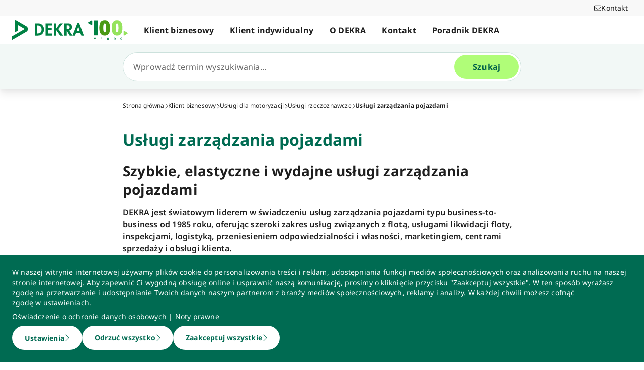

--- FILE ---
content_type: text/html; charset=utf-8
request_url: https://www.dekra.pl/pl/uslugi-zarzadzania-pojazdami/
body_size: 73215
content:
<!doctype html>
<html data-n-head-ssr lang="pl" data-n-head="%7B%22lang%22:%7B%22ssr%22:%22pl%22%7D%7D">
  <head >
    <meta data-n-head="ssr" charset="utf-8"><meta data-n-head="ssr" name="viewport" content="width=device-width, initial-scale=1"><meta data-n-head="ssr" name="format-detection" content="telephone=no"><meta data-n-head="ssr" name="referrer" content="strict-origin-when-cross-origin"><meta data-n-head="ssr" name="description" content="Poszukujesz usług zarządzania pojazdami? DEKRA oferuje kompleksowe rozwiązania od 1925 roku!"><meta data-n-head="ssr" name="search_text" content="Poszukujesz usług zarządzania pojazdami? DEKRA oferuje kompleksowe rozwiązania od 1925 roku!"><meta data-n-head="ssr" name="search_headline" content="Usługi zarządzania pojazdami"><meta data-n-head="ssr" name="robots" content="index, follow"><meta data-n-head="ssr" property="og:url" content="https://www.dekra.pl/pl/uslugi-zarzadzania-pojazdami/"><meta data-n-head="ssr" property="og:type" content="website"><meta data-n-head="ssr" name="type" content="page"><title>Usługi zarządzania pojazdami - DEKRA</title><link data-n-head="ssr" rel="icon" type="image/x-icon" href="/favicon.ico"><script data-n-head="ssr" src="/assets/js/fakeQuery.js" defer></script><link rel="preload" href="/_nuxt/db9b20e.js" as="script"><link rel="preload" href="/_nuxt/504f6dc.js" as="script"><link rel="preload" href="/_nuxt/f8320cf.js" as="script"><link rel="preload" href="/_nuxt/cf5365b.js" as="script"><link rel="preload" href="/_nuxt/675a154.js" as="script"><link rel="preload" href="/_nuxt/eee8761.js" as="script"><link rel="preload" href="/_nuxt/583cf0e.js" as="script"><link rel="preload" href="/_nuxt/650bb32.js" as="script"><link rel="preload" href="/_nuxt/a57708b.js" as="script"><link rel="preload" href="/_nuxt/bd70d93.js" as="script"><link rel="preload" href="/_nuxt/eb47a64.js" as="script"><link rel="preload" href="/_nuxt/4f1ab54.js" as="script"><link rel="preload" href="/_nuxt/3bf0db9.js" as="script"><link rel="preload" href="/_nuxt/4997436.js" as="script"><link rel="preload" href="/_nuxt/4b8d890.js" as="script"><link rel="preload" href="/_nuxt/0c122a2.js" as="script"><link rel="preload" href="/_nuxt/8fe94c1.js" as="script"><link rel="preload" href="/_nuxt/1cabe72.js" as="script"><link rel="preload" href="/_nuxt/3a7dbfe.js" as="script"><link rel="preload" href="/_nuxt/02f90e2.js" as="script"><style data-vue-ssr-id="398017d2:0 3a74f22e:0 1092cdc8:0 8ab54dd4:0 138f5b7e:0 734d8a41:0 1849cec2:0 27d4ed22:0 fb7f9c1e:0 0dfc03c0:0 a27a0fc8:0 197298b8:0 eaa074ee:0 a271c746:0 c719b950:0 4c4cd58f:0 171e29b6:0 16bc08b2:0 684fea07:0 1a87affa:0 78ca02b8:0 25a8e7d8:0">/*! normalize.css v8.0.1 | MIT License | github.com/necolas/normalize.css */html{line-height:1.15;-webkit-text-size-adjust:100%}body{margin:0}main{display:block}h1{font-size:2em;margin:.67em 0}hr{box-sizing:content-box;height:0;overflow:visible}pre{font-family:monospace,monospace;font-size:1em}a{background-color:transparent}abbr[title]{border-bottom:none;-webkit-text-decoration:underline;-webkit-text-decoration:underline dotted;text-decoration:underline;text-decoration:underline dotted}b,strong{font-weight:bolder}code,kbd,samp{font-family:monospace,monospace;font-size:1em}small{font-size:80%}sub,sup{font-size:75%;line-height:0;position:relative;vertical-align:baseline}sub{bottom:-.25em}sup{top:-.5em}img{border-style:none}button,input,optgroup,select,textarea{font-family:inherit;font-size:100%;line-height:1.15;margin:0}button,input{overflow:visible}button,select{text-transform:none}[type=button],[type=reset],button{-webkit-appearance:button}[type=button]::-moz-focus-inner,[type=reset]::-moz-focus-inner,button::-moz-focus-inner{border-style:none;padding:0}[type=button]:-moz-focusring,[type=reset]:-moz-focusring,button:-moz-focusring{outline:1px dotted ButtonText}fieldset{padding:.35em .75em .625em}legend{box-sizing:border-box;color:inherit;display:table;max-width:100%;padding:0;white-space:normal}progress{vertical-align:baseline}textarea{overflow:auto}[type=number]::-webkit-inner-spin-button,[type=number]::-webkit-outer-spin-button{height:auto}details{display:block}summary{display:list-item}template{display:none}blockquote,dd,dl,figure,h1,h2,h3,h4,h5,h6,hr,p,pre{margin:0}button{background-color:transparent;background-image:none}button:focus{outline:1px dotted;outline:5px auto -webkit-focus-ring-color}fieldset,ol,ul{margin:0;padding:0}ol,ul{list-style:none}html{font-family:system-ui,-apple-system,Segoe UI,Roboto,Ubuntu,Cantarell,Noto Sans,sans-serif,BlinkMacSystemFont,Helvetica Neue,Arial,Apple Color Emoji,Segoe UI Emoji,Segoe UI Symbol,Noto Color Emoji;line-height:1.5}*,:after,:before{border:0 solid #e2e8f0;box-sizing:border-box}hr{border-top-width:1px}img{border-style:solid}textarea{resize:vertical}input::-moz-placeholder,textarea::-moz-placeholder{color:#a0aec0}input::placeholder,textarea::placeholder{color:#a0aec0}[role=button],button{cursor:pointer}table{border-collapse:collapse}h1,h2,h3,h4,h5,h6{font-size:inherit;font-weight:inherit}a{color:inherit;text-decoration:inherit}button,input,optgroup,select,textarea{color:inherit;line-height:inherit;padding:0}code,kbd,pre,samp{font-family:Menlo,Monaco,Consolas,Liberation Mono,Courier New,monospace}audio,canvas,embed,iframe,img,object,svg,video{display:block;vertical-align:middle}img,video{height:auto;max-width:100%}.pl-container{width:100%}@media (min-width:640px){.pl-container{max-width:640px}}@media (min-width:768px){.pl-container{max-width:768px}}@media (min-width:1024px){.pl-container{max-width:1024px}}@media (min-width:1280px){.pl-container{max-width:1280px}}.pl-space-x-2>:not(template)~:not(template){--space-x-reverse:0;margin-left:.5rem;margin-left:calc(.5rem*(1 - var(--space-x-reverse)));margin-right:0;margin-right:calc(.5rem*var(--space-x-reverse))}.pl-space-x-4>:not(template)~:not(template){--space-x-reverse:0;margin-left:1rem;margin-left:calc(1rem*(1 - var(--space-x-reverse)));margin-right:0;margin-right:calc(1rem*var(--space-x-reverse))}.pl-bg-white{--bg-opacity:1;background-color:#fff;background-color:rgba(255,255,255,var(--bg-opacity))}.pl-bg-gray-100{--bg-opacity:1;background-color:#f7fafc;background-color:rgba(247,250,252,var(--bg-opacity))}.pl-bg-gray-200{--bg-opacity:1;background-color:#edf2f7;background-color:rgba(237,242,247,var(--bg-opacity))}.pl-bg-gray-300{--bg-opacity:1;background-color:#e2e8f0;background-color:rgba(226,232,240,var(--bg-opacity))}.pl-bg-gray-600{--bg-opacity:1;background-color:#718096;background-color:rgba(113,128,150,var(--bg-opacity))}.pl-bg-gray-800{--bg-opacity:1;background-color:#2d3748;background-color:rgba(45,55,72,var(--bg-opacity))}.pl-bg-red-200{--bg-opacity:1;background-color:#fed7d7;background-color:rgba(254,215,215,var(--bg-opacity))}.pl-bg-blue-200{--bg-opacity:1;background-color:#bee3f8;background-color:rgba(190,227,248,var(--bg-opacity))}.pl-bg-blue-500{--bg-opacity:1;background-color:#4299e1;background-color:rgba(66,153,225,var(--bg-opacity))}.hover\:pl-bg-gray-200:hover{--bg-opacity:1;background-color:#edf2f7;background-color:rgba(237,242,247,var(--bg-opacity))}.hover\:pl-bg-blue-100:hover{--bg-opacity:1;background-color:#ebf8ff;background-color:rgba(235,248,255,var(--bg-opacity))}.pl-bg-opacity-50{--bg-opacity:0.5}.pl-border-transparent{border-color:transparent}.pl-border-gray-300{--border-opacity:1;border-color:#e2e8f0;border-color:rgba(226,232,240,var(--border-opacity))}.pl-border-gray-600{--border-opacity:1;border-color:#718096;border-color:rgba(113,128,150,var(--border-opacity))}.pl-border-red-400{--border-opacity:1;border-color:#fc8181;border-color:rgba(252,129,129,var(--border-opacity))}.pl-border-blue-400{--border-opacity:1;border-color:#63b3ed;border-color:rgba(99,179,237,var(--border-opacity))}.hover\:pl-border-green-600:hover{--border-opacity:1;border-color:#38a169;border-color:rgba(56,161,105,var(--border-opacity))}.focus\:pl-border-indigo-500:focus{--border-opacity:1;border-color:#667eea;border-color:rgba(102,126,234,var(--border-opacity))}.pl-rounded-md{border-radius:.375rem}.pl-rounded-lg{border-radius:.5rem}.pl-rounded-full{border-radius:9999px}.pl-rounded-t-md{border-top-left-radius:.375rem;border-top-right-radius:.375rem}.pl-border{border-width:1px}.pl-border-b{border-bottom-width:1px}.pl-cursor-default{cursor:default}.pl-cursor-pointer{cursor:pointer}.pl-block{display:block}.pl-inline-block{display:inline-block}.pl-flex{display:flex}.pl-inline-flex{display:inline-flex}.pl-hidden{display:none}.pl-flex-col{flex-direction:column}.pl-items-start{align-items:flex-start}.pl-items-center{align-items:center}.pl-justify-start{justify-content:flex-start}.pl-justify-center{justify-content:center}.pl-flex-1{flex:1 1 0%}.pl-flex-grow{flex-grow:1}.pl-flex-shrink-0{flex-shrink:0}.pl-font-sans{font-family:system-ui,-apple-system,Segoe UI,Roboto,Ubuntu,Cantarell,Noto Sans,sans-serif,BlinkMacSystemFont,Helvetica Neue,Arial,Apple Color Emoji,Segoe UI Emoji,Segoe UI Symbol,Noto Color Emoji}.pl-font-normal{font-weight:400}.pl-font-medium{font-weight:500}.pl-font-bold{font-weight:700}.pl-h-5{height:1.25rem}.pl-h-6{height:1.5rem}.pl-h-10{height:2.5rem}.pl-h-full{height:100%}.pl-h-screen{height:100vh}.pl-text-xs{font-size:.75rem}.pl-text-sm{font-size:.875rem}.pl-text-base{font-size:1rem}.pl-text-lg{font-size:1.125rem}.pl-mx-1{margin-left:.25rem;margin-right:.25rem}.pl-my-2{margin-bottom:.5rem;margin-top:.5rem}.pl-my-10{margin-bottom:2.5rem;margin-top:2.5rem}.pl-mx-auto{margin-left:auto;margin-right:auto}.pl-mt-1{margin-top:.25rem}.pl-ml-1{margin-left:.25rem}.pl-mt-2{margin-top:.5rem}.pl-ml-3{margin-left:.75rem}.pl-mt-4{margin-top:1rem}.pl-ml-4{margin-left:1rem}.pl-mb-5{margin-bottom:1.25rem}.pl-max-h-full{max-height:100%}.focus\:pl-outline-none:focus{outline:2px solid transparent;outline-offset:2px}.pl-overflow-auto{overflow:auto}.pl-overflow-hidden{overflow:hidden}.pl-overflow-x-auto{overflow-x:auto}.pl-p-4{padding:1rem}.pl-p-5{padding:1.25rem}.pl-py-1{padding-bottom:.25rem;padding-top:.25rem}.pl-py-2{padding-bottom:.5rem;padding-top:.5rem}.pl-px-2{padding-left:.5rem;padding-right:.5rem}.pl-py-3{padding-bottom:.75rem;padding-top:.75rem}.pl-px-4{padding-left:1rem;padding-right:1rem}.pl-py-10{padding-bottom:2.5rem;padding-top:2.5rem}.pl-pl-1{padding-left:.25rem}.pl-pr-2{padding-right:.5rem}.pl-pl-3{padding-left:.75rem}.pl-pr-4{padding-right:1rem}.pl-pr-10{padding-right:2.5rem}.pl-pointer-events-none{pointer-events:none}.pl-pointer-events-auto{pointer-events:auto}.pl-fixed{position:fixed}.pl-absolute{position:absolute}.pl-relative{position:relative}.pl-inset-y-0{bottom:0;top:0}.pl-top-0{top:0}.pl-right-0{right:0}.pl-left-0{left:0}.pl-shadow-sm{box-shadow:0 1px 2px 0 rgba(0,0,0,.05)}.pl-shadow-md{box-shadow:0 4px 6px -1px rgba(0,0,0,.1),0 2px 4px -1px rgba(0,0,0,.06)}.pl-shadow-lg{box-shadow:0 10px 15px -3px rgba(0,0,0,.1),0 4px 6px -2px rgba(0,0,0,.05)}.pl-text-left{text-align:left}.pl-text-right{text-align:right}.pl-text-gray-100{--text-opacity:1;color:#f7fafc;color:rgba(247,250,252,var(--text-opacity))}.pl-text-gray-400{--text-opacity:1;color:#cbd5e0;color:rgba(203,213,224,var(--text-opacity))}.pl-text-gray-700{--text-opacity:1;color:#4a5568;color:rgba(74,85,104,var(--text-opacity))}.pl-text-gray-900{--text-opacity:1;color:#1a202c;color:rgba(26,32,44,var(--text-opacity))}.pl-text-red-900{--text-opacity:1;color:#742a2a;color:rgba(116,42,42,var(--text-opacity))}.pl-text-blue-600{--text-opacity:1;color:#3182ce;color:rgba(49,130,206,var(--text-opacity))}.pl-text-blue-900{--text-opacity:1;color:#2a4365;color:rgba(42,67,101,var(--text-opacity))}.hover\:pl-text-gray-700:hover{--text-opacity:1;color:#4a5568;color:rgba(74,85,104,var(--text-opacity))}.hover\:pl-underline:hover,.pl-underline{-webkit-text-decoration:underline;text-decoration:underline}.pl-select-none{-webkit-user-select:none;-moz-user-select:none;user-select:none}.pl-truncate{overflow:hidden;text-overflow:ellipsis;white-space:nowrap}.pl-w-5{width:1.25rem}.pl-w-6{width:1.5rem}.pl-w-10{width:2.5rem}.pl-w-full{width:100%}.pl-z-0{z-index:0}.pl-z-50{z-index:50}.pl-z-info{z-index:99999}.pl-transform{--transform-translate-x:0;--transform-translate-y:0;--transform-rotate:0;--transform-skew-x:0;--transform-skew-y:0;--transform-scale-x:1;--transform-scale-y:1;transform:translateX(0) translateY(0) rotate(0) skewX(0) skewY(0) scaleX(1) scaleY(1);transform:translateX(var(--transform-translate-x)) translateY(var(--transform-translate-y)) rotate(var(--transform-rotate)) skewX(var(--transform-skew-x)) skewY(var(--transform-skew-y)) scaleX(var(--transform-scale-x)) scaleY(var(--transform-scale-y))}.pl-transition-transform{transition-property:transform}.pl-duration-200{transition-duration:.2s}@keyframes spin{to{transform:rotate(1turn)}}@keyframes ping{75%,to{opacity:0;transform:scale(2)}}@keyframes pulse{50%{opacity:.5}}@keyframes bounce{0%,to{animation-timing-function:cubic-bezier(.8,0,1,1);transform:translateY(-25%)}50%{animation-timing-function:cubic-bezier(0,0,.2,1);transform:none}}@media (min-width:640px){.sm\:pl-block{display:block}.sm\:pl-hidden{display:none}.sm\:pl-text-sm{font-size:.875rem}}@media (min-width:768px){.md\:pl-p-6{padding:1.5rem}.md\:pl-px-6{padding-left:1.5rem;padding-right:1.5rem}}@media (min-width:1024px){.lg\:pl-p-10{padding:2.5rem}.lg\:pl-py-5{padding-bottom:1.25rem;padding-top:1.25rem}.lg\:pl-px-6{padding-left:1.5rem;padding-right:1.5rem}.lg\:pl-px-10{padding-left:2.5rem;padding-right:2.5rem}}@media (min-width:1280px){.xl\:pl-w-3\/4{width:75%}}code[class*=language-],pre[class*=language-]{background:none;color:#f8f8f2;font-family:Consolas,Monaco,Andale Mono,Ubuntu Mono,monospace;font-size:1em;text-align:left;text-shadow:0 1px rgba(0,0,0,.3);white-space:pre;word-break:normal;word-spacing:normal;word-wrap:normal;hyphens:none;line-height:1.5;-moz-tab-size:4;-o-tab-size:4;tab-size:4}pre[class*=language-]{border-radius:.3em;margin:.5em 0;overflow:auto;padding:1em}:not(pre)>code[class*=language-],pre[class*=language-]{background:#272822}:not(pre)>code[class*=language-]{border-radius:.3em;padding:.1em;white-space:normal}.token.cdata,.token.comment,.token.doctype,.token.prolog{color:#8292a2}.token.punctuation{color:#f8f8f2}.token.namespace{opacity:.7}.token.constant,.token.deleted,.token.property,.token.symbol,.token.tag{color:#f92672}.token.boolean,.token.number{color:#ae81ff}.token.attr-name,.token.builtin,.token.char,.token.inserted,.token.selector,.token.string{color:#a6e22e}.language-css .token.string,.style .token.string,.token.entity,.token.operator,.token.url,.token.variable{color:#f8f8f2}.token.atrule,.token.attr-value,.token.class-name,.token.function{color:#e6db74}.token.keyword{color:#66d9ef}.token.important,.token.regex{color:#fd971f}.token.bold,.token.important{font-weight:700}.token.italic{font-style:italic}.token.entity{cursor:help}.Code[class*=language-]{font-size:.75rem;--bg-opacity:1;background-color:#1a202c;background-color:rgba(26,32,44,var(--bg-opacity));margin-bottom:1rem;margin-top:1rem}:not(pre)>code[class*=language-].Code{padding:.25rem .5rem}.pl-add-content-container{align-items:center;color:#fff;display:flex;font-size:25px;justify-content:center;padding:32px 0}.pl-add-content-button{background-color:#3288c3;border-radius:1.5em;cursor:pointer;line-height:3em;overflow:hidden;text-align:center;transition:all .3s cubic-bezier(.4,0,.2,1);white-space:nowrap;width:3em}.pl-add-content-button:hover{background-color:#286894;border-radius:.125rem;width:10em}.pl-add-content-button svg{height:2em;margin:.5em;width:2em}.pl-add-content-button-text,.pl-add-content-button:hover svg{display:none}.pl-add-content-button:hover .pl-add-content-button-text{display:block}
@font-face{font-display:block;font-family:"Noto Sans";font-style:normal;font-weight:400;src:local("Noto Sans Regular"),local("NotoSans-Regular"),url(/_nuxt/fonts/NotoSans-Regular.9a7ce1b.woff2) format("woff2"),url(/_nuxt/fonts/NotoSans-Regular.0505760.woff) format("woff")}@font-face{font-display:block;font-family:"Noto Sans";font-style:italic;font-weight:400;src:local("Noto Sans Italic"),local("NotoSans-Italic"),url(/_nuxt/fonts/NotoSans-Italic.516f235.woff2) format("woff2"),url(/_nuxt/fonts/NotoSans-Italic.79ab268.woff) format("woff")}@font-face{font-display:block;font-family:"Noto Sans";font-style:normal;font-weight:600;src:local("Noto Sans SemiBold"),local("NotoSans-SemiBold"),url(/_nuxt/fonts/NotoSans-SemiBold.403ac3f.woff2) format("woff2"),url(/_nuxt/fonts/NotoSans-SemiBold.6a0bab4.woff) format("woff")}@font-face{font-display:block;font-family:"Noto Sans";font-style:italic;font-weight:600;src:local("Noto Sans SemiBold Italic"),local("NotoSans-SemiBoldItalic"),url(/_nuxt/fonts/NotoSans-SemiBoldItalic.8d0689b.woff2) format("woff2"),url(/_nuxt/fonts/NotoSans-SemiBoldItalic.e449751.woff) format("woff")}@font-face{font-display:block;font-family:"Noto Sans";font-style:normal;font-weight:700;src:local("Noto Sans Bold"),local("NotoSans-Bold"),url(/_nuxt/fonts/NotoSans-Bold.903d452.woff2) format("woff2"),url(/_nuxt/fonts/NotoSans-Bold.61abd3d.woff) format("woff")}@font-face{font-display:block;font-family:"Noto Sans";font-style:italic;font-weight:700;src:local("Noto Sans Bold Italic"),local("NotoSans-BoldItalic"),url(/_nuxt/fonts/NotoSans-BoldItalic.c5db33b.woff2) format("woff2"),url(/_nuxt/fonts/NotoSans-BoldItalic.6ffa229.woff) format("woff")}
:root{--tw-blur:blur(0px);--tw-brightness:brightness(1);--tw-contrast:contrast(1);--tw-grayscale:grayscale(0);--tw-hue-rotate:hue-rotate(0deg);--tw-invert:invert(0);--tw-saturate:saturate(1);--tw-sepia:sepia(0);--tw-drop-shadow:drop-shadow(0 0);--scrollbar-width:0px;--results-list-width:440px}body.no-scroll{overflow:hidden}.noTransition{transition:none!important}.list-enter-active,.list-leave-active{transition:all .3s}.list-enter{opacity:0}.list-leave-to{transition-duration:0s}*,:after,:before{--tw-border-spacing-x:0;--tw-border-spacing-y:0;--tw-translate-x:0;--tw-translate-y:0;--tw-rotate:0;--tw-skew-x:0;--tw-skew-y:0;--tw-scale-x:1;--tw-scale-y:1;--tw-pan-x: ;--tw-pan-y: ;--tw-pinch-zoom: ;--tw-scroll-snap-strictness:proximity;--tw-gradient-from-position: ;--tw-gradient-via-position: ;--tw-gradient-to-position: ;--tw-ordinal: ;--tw-slashed-zero: ;--tw-numeric-figure: ;--tw-numeric-spacing: ;--tw-numeric-fraction: ;--tw-ring-inset: ;--tw-ring-offset-width:0px;--tw-ring-offset-color:#fff;--tw-ring-color:rgba(59,130,246,.5);--tw-ring-offset-shadow:0 0 transparent;--tw-ring-shadow:0 0 transparent;--tw-shadow:0 0 transparent;--tw-shadow-colored:0 0 transparent;--tw-blur: ;--tw-brightness: ;--tw-contrast: ;--tw-grayscale: ;--tw-hue-rotate: ;--tw-invert: ;--tw-saturate: ;--tw-sepia: ;--tw-drop-shadow: ;--tw-backdrop-blur: ;--tw-backdrop-brightness: ;--tw-backdrop-contrast: ;--tw-backdrop-grayscale: ;--tw-backdrop-hue-rotate: ;--tw-backdrop-invert: ;--tw-backdrop-opacity: ;--tw-backdrop-saturate: ;--tw-backdrop-sepia: ;--tw-contain-size: ;--tw-contain-layout: ;--tw-contain-paint: ;--tw-contain-style: }::backdrop{--tw-border-spacing-x:0;--tw-border-spacing-y:0;--tw-translate-x:0;--tw-translate-y:0;--tw-rotate:0;--tw-skew-x:0;--tw-skew-y:0;--tw-scale-x:1;--tw-scale-y:1;--tw-pan-x: ;--tw-pan-y: ;--tw-pinch-zoom: ;--tw-scroll-snap-strictness:proximity;--tw-gradient-from-position: ;--tw-gradient-via-position: ;--tw-gradient-to-position: ;--tw-ordinal: ;--tw-slashed-zero: ;--tw-numeric-figure: ;--tw-numeric-spacing: ;--tw-numeric-fraction: ;--tw-ring-inset: ;--tw-ring-offset-width:0px;--tw-ring-offset-color:#fff;--tw-ring-color:rgba(59,130,246,.5);--tw-ring-offset-shadow:0 0 transparent;--tw-ring-shadow:0 0 transparent;--tw-shadow:0 0 transparent;--tw-shadow-colored:0 0 transparent;--tw-blur: ;--tw-brightness: ;--tw-contrast: ;--tw-grayscale: ;--tw-hue-rotate: ;--tw-invert: ;--tw-saturate: ;--tw-sepia: ;--tw-drop-shadow: ;--tw-backdrop-blur: ;--tw-backdrop-brightness: ;--tw-backdrop-contrast: ;--tw-backdrop-grayscale: ;--tw-backdrop-hue-rotate: ;--tw-backdrop-invert: ;--tw-backdrop-opacity: ;--tw-backdrop-saturate: ;--tw-backdrop-sepia: ;--tw-contain-size: ;--tw-contain-layout: ;--tw-contain-paint: ;--tw-contain-style: }/*! tailwindcss v3.4.18 | MIT License | https://tailwindcss.com*/*,:after,:before{border:0 solid #d2d2d2;box-sizing:border-box}:after,:before{--tw-content:""}:host,html{line-height:1.5;-webkit-text-size-adjust:100%;font-family:ui-sans-serif,system-ui,-apple-system,Segoe UI,Roboto,Ubuntu,Cantarell,Noto Sans,sans-serif,"Apple Color Emoji","Segoe UI Emoji","Segoe UI Symbol","Noto Color Emoji";font-feature-settings:normal;font-variation-settings:normal;-moz-tab-size:4;-o-tab-size:4;tab-size:4;-webkit-tap-highlight-color:transparent}body{line-height:inherit;margin:0}hr{border-top-width:1px;color:inherit;height:0}abbr:where([title]){text-decoration:underline;-webkit-text-decoration:underline dotted;text-decoration:underline dotted}h1,h2,h3,h4,h5,h6{font-size:inherit;font-weight:inherit}a{color:inherit;text-decoration:inherit}b,strong{font-weight:bolder}code,kbd,pre,samp{font-family:ui-monospace,SFMono-Regular,Menlo,Monaco,Consolas,"Liberation Mono","Courier New",monospace;font-feature-settings:normal;font-size:1em;font-variation-settings:normal}small{font-size:80%}sub,sup{font-size:75%;line-height:0;position:relative;vertical-align:baseline}sub{bottom:-.25em}sup{top:-.5em}table{border-collapse:collapse;border-color:inherit;text-indent:0}button,input,optgroup,select,textarea{color:inherit;font-family:inherit;font-feature-settings:inherit;font-size:100%;font-variation-settings:inherit;font-weight:inherit;letter-spacing:inherit;line-height:inherit;margin:0;padding:0}button,select{text-transform:none}button,input:where([type=button]),input:where([type=reset]),input:where([type=submit]){-webkit-appearance:button;background-color:transparent;background-image:none}:-moz-focusring{outline:auto}:-moz-ui-invalid{box-shadow:none}progress{vertical-align:baseline}::-webkit-inner-spin-button,::-webkit-outer-spin-button{height:auto}[type=search]{-webkit-appearance:textfield;outline-offset:-2px}::-webkit-search-decoration{-webkit-appearance:none}::-webkit-file-upload-button{-webkit-appearance:button;font:inherit}summary{display:list-item}blockquote,dd,dl,figure,h1,h2,h3,h4,h5,h6,hr,p,pre{margin:0}fieldset{margin:0}fieldset,legend{padding:0}menu,ol,ul{list-style:none;margin:0;padding:0}dialog{padding:0}textarea{resize:vertical}input::-moz-placeholder,textarea::-moz-placeholder{color:#9d9d9d;opacity:1}input::placeholder,textarea::placeholder{color:#9d9d9d;opacity:1}[role=button],button{cursor:pointer}:disabled{cursor:default}audio,canvas,embed,iframe,img,object,svg,video{display:block;vertical-align:middle}img,video{height:auto;max-width:100%}[hidden]:where(:not([hidden=until-found])){display:none}.\!container{width:100%!important}.container{width:100%}@media (min-width:0px){.\!container{max-width:0!important}.container{max-width:0}}@media (min-width:600px){.\!container{max-width:600px!important}.container{max-width:600px}}@media (min-width:900px){.\!container{max-width:900px!important}.container{max-width:900px}}@media (min-width:1284px){.\!container{max-width:1284px!important}.container{max-width:1284px}}@media (min-width:1320px){.\!container{max-width:1320px!important}.container{max-width:1320px}}@media (min-width:1920px){.\!container{max-width:1920px!important}.container{max-width:1920px}}.sr-only{height:1px;margin:-1px;overflow:hidden;padding:0;position:absolute;width:1px;clip:rect(0,0,0,0);border-width:0;white-space:nowrap}.pointer-events-none{pointer-events:none}.pointer-events-auto{pointer-events:auto}.visible{visibility:visible}.invisible{visibility:hidden}.static{position:static}.fixed{position:fixed}.absolute{position:absolute}.relative{position:relative}.sticky{position:sticky}.inset-0{bottom:0;left:0;right:0;top:0}.\!top-1\/2{top:50%!important}.-left-4{left:-1rem}.-left-5{left:-1.25rem}.-right-5{right:-1.25rem}.-top-1{top:-.25rem}.bottom-0{bottom:0}.bottom-20{bottom:5rem}.bottom-44{bottom:11rem}.bottom-8{bottom:2rem}.bottom-px{bottom:1px}.left-0{left:0}.left-1\/2{left:50%}.left-10{left:2.5rem}.left-2{left:.5rem}.left-3{left:.75rem}.left-4{left:1rem}.left-\[-174px\]{left:-174px}.left-\[90\%\]{left:90%}.left-\[calc\(100\%\+24px\)\]{left:calc(100% + 24px)}.left-full{left:100%}.right-0{right:0}.right-10{right:2.5rem}.right-2{right:.5rem}.right-3\.5{right:.875rem}.right-4{right:1rem}.right-6{right:1.5rem}.right-\[calc\(100\%\+24px\)\]{right:calc(100% + 24px)}.top-0{top:0}.top-0\.5{top:.125rem}.top-1{top:.25rem}.top-1\/2{top:50%}.top-10{top:2.5rem}.top-16{top:4rem}.top-2{top:.5rem}.top-2\.5{top:.625rem}.top-4{top:1rem}.top-5{top:1.25rem}.top-6{top:1.5rem}.top-\[67px\]{top:67px}.top-full{top:100%}.-z-10{z-index:-10}.z-0{z-index:0}.z-10{z-index:10}.z-20{z-index:20}.z-30{z-index:30}.z-40{z-index:40}.z-50{z-index:50}.z-\[49\]{z-index:49}.z-\[60\]{z-index:60}.z-\[70\]{z-index:70}.z-\[80\]{z-index:80}.col-auto{grid-column:auto}.col-span-12{grid-column:span 12/span 12}.col-span-4{grid-column:span 4/span 4}.col-span-6{grid-column:span 6/span 6}.col-span-full{grid-column:1/-1}.col-start-1{grid-column-start:1}.row-1{grid-row:1}.row-span-2{grid-row:span 2/span 2}.row-start-1{grid-row-start:1}.row-start-2{grid-row-start:2}.float-right{float:right}.float-left{float:left}.clear-left{clear:left}.\!m-0{margin:0!important}.-m-px{margin:-1px}.m-0{margin:0}.m-2{margin:.5rem}.m-auto{margin:auto}.-mx-4{margin-left:-1rem;margin-right:-1rem}.-mx-6{margin-left:-1.5rem;margin-right:-1.5rem}.mx-3{margin-left:.75rem;margin-right:.75rem}.mx-5{margin-left:1.25rem;margin-right:1.25rem}.mx-auto{margin-left:auto;margin-right:auto}.my-0{margin-bottom:0;margin-top:0}.my-0\.5{margin-bottom:.125rem;margin-top:.125rem}.my-2{margin-bottom:.5rem;margin-top:.5rem}.my-4{margin-bottom:1rem;margin-top:1rem}.my-6{margin-bottom:1.5rem;margin-top:1.5rem}.\!mb-0{margin-bottom:0!important}.\!mb-6{margin-bottom:1.5rem!important}.\!mt-0{margin-top:0!important}.\!mt-2{margin-top:.5rem!important}.\!mt-4{margin-top:1rem!important}.-mb-4{margin-bottom:-1rem}.-ml-4{margin-left:-1rem}.-ml-5{margin-left:-1.25rem}.-ml-6{margin-left:-1.5rem}.-mr-4{margin-right:-1rem}.-mr-6{margin-right:-1.5rem}.-mt-1{margin-top:-.25rem}.-mt-4{margin-top:-1rem}.-mt-6{margin-top:-1.5rem}.mb-0{margin-bottom:0}.mb-1{margin-bottom:.25rem}.mb-12{margin-bottom:3rem}.mb-2{margin-bottom:.5rem}.mb-2\.5{margin-bottom:.625rem}.mb-3{margin-bottom:.75rem}.mb-4{margin-bottom:1rem}.mb-5{margin-bottom:1.25rem}.mb-6{margin-bottom:1.5rem}.mb-\[14vw\]{margin-bottom:14vw}.ml-3\.5{margin-left:.875rem}.ml-5{margin-left:1.25rem}.ml-6{margin-left:1.5rem}.ml-7{margin-left:1.75rem}.ml-\[10px\]{margin-left:10px}.ml-auto{margin-left:auto}.mr-1{margin-right:.25rem}.mr-2{margin-right:.5rem}.mr-3\.5{margin-right:.875rem}.mr-4{margin-right:1rem}.mr-6{margin-right:1.5rem}.mr-8{margin-right:2rem}.mt-0{margin-top:0}.mt-0\.5{margin-top:.125rem}.mt-10{margin-top:2.5rem}.mt-12{margin-top:3rem}.mt-2{margin-top:.5rem}.mt-24{margin-top:6rem}.mt-3{margin-top:.75rem}.mt-4{margin-top:1rem}.mt-5{margin-top:1.25rem}.mt-6{margin-top:1.5rem}.mt-8{margin-top:2rem}.mt-9{margin-top:2.25rem}.mt-\[2px\]{margin-top:2px}.mt-auto{margin-top:auto}.mt-px{margin-top:1px}.box-content{box-sizing:content-box}.block{display:block}.inline-block{display:inline-block}.\!inline{display:inline!important}.inline{display:inline}.\!flex{display:flex!important}.flex{display:flex}.inline-flex{display:inline-flex}.table{display:table}.grid{display:grid}.contents{display:contents}.\!hidden{display:none!important}.hidden{display:none}.aspect-3\/4{aspect-ratio:3/4}.aspect-4\/3{aspect-ratio:4/3}.aspect-9\/16{aspect-ratio:9/16}.aspect-\[6\/5\]{aspect-ratio:6/5}.aspect-square{aspect-ratio:1/1}.aspect-video{aspect-ratio:16/9}.\!h-auto{height:auto!important}.\!h-full{height:100%!important}.h-0{height:0}.h-1{height:.25rem}.h-1\.5{height:.375rem}.h-10{height:2.5rem}.h-12{height:3rem}.h-14{height:3.5rem}.h-16{height:4rem}.h-3{height:.75rem}.h-4{height:1rem}.h-5{height:1.25rem}.h-6{height:1.5rem}.h-64{height:16rem}.h-7{height:1.75rem}.h-8{height:2rem}.h-80{height:20rem}.h-\[105px\]{height:105px}.h-\[130px\]{height:130px}.h-\[14px\]{height:14px}.h-\[250px\]{height:250px}.h-\[26px\]{height:26px}.h-\[3\.875rem\]{height:3.875rem}.h-\[30px\]{height:30px}.h-\[373px\]{height:373px}.h-\[48px\]{height:48px}.h-\[54px\]{height:54px}.h-\[560px\]{height:560px}.h-\[584px\]{height:584px}.h-\[62px\]{height:62px}.h-\[67px\]{height:67px}.h-\[90\%\]{height:90%}.h-\[calc\(100vh-120px\)\]{height:calc(100vh - 120px)}.h-\[inherit\]{height:inherit}.h-\[var\(--unit-100vh\)\]{height:var(--unit-100vh)}.h-auto{height:auto}.h-fit{height:-moz-fit-content;height:fit-content}.h-full{height:100%}.h-px{height:1px}.h-screen{height:100vh;height:100dvh}.max-h-0{max-height:0}.max-h-20{max-height:5rem}.max-h-60{max-height:15rem}.max-h-\[320px\]{max-height:320px}.max-h-\[40\%\]{max-height:40%}.max-h-\[400px\]{max-height:400px}.max-h-\[77vh\]{max-height:77vh}.max-h-full{max-height:100%}.max-h-min{max-height:-moz-min-content;max-height:min-content}.max-h-screen{max-height:100vh}.min-h-12{min-height:3rem}.min-h-20{min-height:5rem}.min-h-\[20px\]{min-height:20px}.min-h-\[240px\]{min-height:240px}.min-h-\[264px\]{min-height:264px}.min-h-\[32px\]{min-height:32px}.min-h-\[48px\]{min-height:48px}.min-h-\[50vh\]{min-height:50vh}.min-h-\[590px\]{min-height:590px}.min-h-screen{min-height:100vh}.\!w-auto{width:auto!important}.\!w-full{width:100%!important}.\!w-max{width:-moz-max-content!important;width:max-content!important}.w-1\/2{width:50%}.w-1\/4{width:25%}.w-12{width:3rem}.w-28{width:7rem}.w-3{width:.75rem}.w-36{width:9rem}.w-4{width:1rem}.w-48{width:12rem}.w-5{width:1.25rem}.w-8{width:2rem}.w-9{width:2.25rem}.w-\[128px\]{width:128px}.w-\[135px\]{width:135px}.w-\[14px\]{width:14px}.w-\[240px\]{width:240px}.w-\[26px\]{width:26px}.w-\[300\%\]{width:300%}.w-\[37\.5rem\]{width:37.5rem}.w-\[48px\]{width:48px}.w-\[60\%\]{width:60%}.w-\[76px\]{width:76px}.w-\[80\%\]{width:80%}.w-\[88px\]{width:88px}.w-\[90\%\]{width:90%}.w-\[95\%\]{width:95%}.w-\[calc\(100\%_-_161px\)\]{width:calc(100% - 161px)}.w-\[calc\(100\%_-_var\(--scrollbar-width\)\)\]{width:100%;width:calc(100% - var(--scrollbar-width))}.w-auto{width:auto}.w-fit{width:-moz-fit-content;width:fit-content}.w-full{width:100%}.w-max{width:-moz-max-content;width:max-content}.w-screen{width:100vw}.min-w-0{min-width:0}.min-w-12{min-width:3rem}.min-w-32{min-width:8rem}.min-w-36{min-width:9rem}.min-w-4{min-width:1rem}.min-w-\[140px\]{min-width:140px}.min-w-\[15\.5rem\]{min-width:15.5rem}.min-w-full{min-width:100%}.min-w-min{min-width:-moz-min-content;min-width:min-content}.max-w-28{max-width:7rem}.max-w-60{max-width:15rem}.max-w-\[1271px\]{max-width:1271px}.max-w-\[1320px\]{max-width:1320px}.max-w-\[1920px\]{max-width:1920px}.max-w-\[200px\]{max-width:200px}.max-w-\[272px\]{max-width:272px}.max-w-\[50\%\]{max-width:50%}.max-w-\[52\%\]{max-width:52%}.max-w-\[52\.5rem\]{max-width:52.5rem}.max-w-\[68px\]{max-width:68px}.max-w-\[75\%\]{max-width:75%}.max-w-\[82\.5rem\]{max-width:82.5rem}.max-w-\[840px\]{max-width:840px}.max-w-\[944px\]{max-width:944px}.max-w-fit{max-width:-moz-fit-content;max-width:fit-content}.max-w-full{max-width:100%}.max-w-max{max-width:-moz-max-content;max-width:max-content}.max-w-sm{max-width:24rem}.max-w-xs{max-width:20rem}.flex-1{flex:1 1 0%}.flex-\[1_0_160px\]{flex:1 0 160px}.flex-\[1_0_calc\(100\%-48px\)\]{flex:1 0 calc(100% - 48px)}.flex-auto{flex:1 1 auto}.flex-none{flex:none}.flex-shrink{flex-shrink:1}.flex-shrink-0,.shrink-0{flex-shrink:0}.flex-grow{flex-grow:1}.flex-grow-0{flex-grow:0}.grow{flex-grow:1}.grow-0{flex-grow:0}.basis-0{flex-basis:0px}.basis-1\/3{flex-basis:33.333333%}.basis-2\/3{flex-basis:66.666667%}.basis-52{flex-basis:13rem}.basis-full{flex-basis:100%}.origin-right{transform-origin:right}.origin-top{transform-origin:top}.\!translate-y-\[-93px\]{--tw-translate-y:-93px!important;transform:translate(var(--tw-translate-x),-93px) rotate(var(--tw-rotate)) skewX(var(--tw-skew-x)) skewY(var(--tw-skew-y)) scaleX(var(--tw-scale-x)) scaleY(var(--tw-scale-y))!important;transform:translate(var(--tw-translate-x),var(--tw-translate-y)) rotate(var(--tw-rotate)) skewX(var(--tw-skew-x)) skewY(var(--tw-skew-y)) scaleX(var(--tw-scale-x)) scaleY(var(--tw-scale-y))!important}.-translate-x-1\/2{--tw-translate-x:-50%;transform:translate(-50%,var(--tw-translate-y)) rotate(var(--tw-rotate)) skewX(var(--tw-skew-x)) skewY(var(--tw-skew-y)) scaleX(var(--tw-scale-x)) scaleY(var(--tw-scale-y));transform:translate(var(--tw-translate-x),var(--tw-translate-y)) rotate(var(--tw-rotate)) skewX(var(--tw-skew-x)) skewY(var(--tw-skew-y)) scaleX(var(--tw-scale-x)) scaleY(var(--tw-scale-y))}.-translate-x-\[250px\]{--tw-translate-x:-250px;transform:translate(-250px,var(--tw-translate-y)) rotate(var(--tw-rotate)) skewX(var(--tw-skew-x)) skewY(var(--tw-skew-y)) scaleX(var(--tw-scale-x)) scaleY(var(--tw-scale-y));transform:translate(var(--tw-translate-x),var(--tw-translate-y)) rotate(var(--tw-rotate)) skewX(var(--tw-skew-x)) skewY(var(--tw-skew-y)) scaleX(var(--tw-scale-x)) scaleY(var(--tw-scale-y))}.-translate-x-\[68\%\]{--tw-translate-x:-68%;transform:translate(-68%,var(--tw-translate-y)) rotate(var(--tw-rotate)) skewX(var(--tw-skew-x)) skewY(var(--tw-skew-y)) scaleX(var(--tw-scale-x)) scaleY(var(--tw-scale-y));transform:translate(var(--tw-translate-x),var(--tw-translate-y)) rotate(var(--tw-rotate)) skewX(var(--tw-skew-x)) skewY(var(--tw-skew-y)) scaleX(var(--tw-scale-x)) scaleY(var(--tw-scale-y))}.-translate-x-full{--tw-translate-x:-100%;transform:translate(-100%,var(--tw-translate-y)) rotate(var(--tw-rotate)) skewX(var(--tw-skew-x)) skewY(var(--tw-skew-y)) scaleX(var(--tw-scale-x)) scaleY(var(--tw-scale-y));transform:translate(var(--tw-translate-x),var(--tw-translate-y)) rotate(var(--tw-rotate)) skewX(var(--tw-skew-x)) skewY(var(--tw-skew-y)) scaleX(var(--tw-scale-x)) scaleY(var(--tw-scale-y))}.-translate-y-1\/2{--tw-translate-y:-50%;transform:translate(var(--tw-translate-x),-50%) rotate(var(--tw-rotate)) skewX(var(--tw-skew-x)) skewY(var(--tw-skew-y)) scaleX(var(--tw-scale-x)) scaleY(var(--tw-scale-y));transform:translate(var(--tw-translate-x),var(--tw-translate-y)) rotate(var(--tw-rotate)) skewX(var(--tw-skew-x)) skewY(var(--tw-skew-y)) scaleX(var(--tw-scale-x)) scaleY(var(--tw-scale-y))}.-translate-y-\[120px\]{--tw-translate-y:-120px;transform:translate(var(--tw-translate-x),-120px) rotate(var(--tw-rotate)) skewX(var(--tw-skew-x)) skewY(var(--tw-skew-y)) scaleX(var(--tw-scale-x)) scaleY(var(--tw-scale-y));transform:translate(var(--tw-translate-x),var(--tw-translate-y)) rotate(var(--tw-rotate)) skewX(var(--tw-skew-x)) skewY(var(--tw-skew-y)) scaleX(var(--tw-scale-x)) scaleY(var(--tw-scale-y))}.-translate-y-\[12px\]{--tw-translate-y:-12px;transform:translate(var(--tw-translate-x),-12px) rotate(var(--tw-rotate)) skewX(var(--tw-skew-x)) skewY(var(--tw-skew-y)) scaleX(var(--tw-scale-x)) scaleY(var(--tw-scale-y));transform:translate(var(--tw-translate-x),var(--tw-translate-y)) rotate(var(--tw-rotate)) skewX(var(--tw-skew-x)) skewY(var(--tw-skew-y)) scaleX(var(--tw-scale-x)) scaleY(var(--tw-scale-y))}.-translate-y-\[69\%\]{--tw-translate-y:-69%;transform:translate(var(--tw-translate-x),-69%) rotate(var(--tw-rotate)) skewX(var(--tw-skew-x)) skewY(var(--tw-skew-y)) scaleX(var(--tw-scale-x)) scaleY(var(--tw-scale-y));transform:translate(var(--tw-translate-x),var(--tw-translate-y)) rotate(var(--tw-rotate)) skewX(var(--tw-skew-x)) skewY(var(--tw-skew-y)) scaleX(var(--tw-scale-x)) scaleY(var(--tw-scale-y))}.-translate-y-full{--tw-translate-y:-100%;transform:translate(var(--tw-translate-x),-100%) rotate(var(--tw-rotate)) skewX(var(--tw-skew-x)) skewY(var(--tw-skew-y)) scaleX(var(--tw-scale-x)) scaleY(var(--tw-scale-y));transform:translate(var(--tw-translate-x),var(--tw-translate-y)) rotate(var(--tw-rotate)) skewX(var(--tw-skew-x)) skewY(var(--tw-skew-y)) scaleX(var(--tw-scale-x)) scaleY(var(--tw-scale-y))}.translate-x-0{--tw-translate-x:0px;transform:translateY(var(--tw-translate-y)) rotate(var(--tw-rotate)) skewX(var(--tw-skew-x)) skewY(var(--tw-skew-y)) scaleX(var(--tw-scale-x)) scaleY(var(--tw-scale-y));transform:translate(var(--tw-translate-x),var(--tw-translate-y)) rotate(var(--tw-rotate)) skewX(var(--tw-skew-x)) skewY(var(--tw-skew-y)) scaleX(var(--tw-scale-x)) scaleY(var(--tw-scale-y))}.translate-x-\[-174px\]{--tw-translate-x:-174px;transform:translate(-174px,var(--tw-translate-y)) rotate(var(--tw-rotate)) skewX(var(--tw-skew-x)) skewY(var(--tw-skew-y)) scaleX(var(--tw-scale-x)) scaleY(var(--tw-scale-y));transform:translate(var(--tw-translate-x),var(--tw-translate-y)) rotate(var(--tw-rotate)) skewX(var(--tw-skew-x)) skewY(var(--tw-skew-y)) scaleX(var(--tw-scale-x)) scaleY(var(--tw-scale-y))}.translate-x-full{--tw-translate-x:100%;transform:translate(100%,var(--tw-translate-y)) rotate(var(--tw-rotate)) skewX(var(--tw-skew-x)) skewY(var(--tw-skew-y)) scaleX(var(--tw-scale-x)) scaleY(var(--tw-scale-y));transform:translate(var(--tw-translate-x),var(--tw-translate-y)) rotate(var(--tw-rotate)) skewX(var(--tw-skew-x)) skewY(var(--tw-skew-y)) scaleX(var(--tw-scale-x)) scaleY(var(--tw-scale-y))}.translate-y-0{--tw-translate-y:0px;transform:translate(var(--tw-translate-x)) rotate(var(--tw-rotate)) skewX(var(--tw-skew-x)) skewY(var(--tw-skew-y)) scaleX(var(--tw-scale-x)) scaleY(var(--tw-scale-y));transform:translate(var(--tw-translate-x),var(--tw-translate-y)) rotate(var(--tw-rotate)) skewX(var(--tw-skew-x)) skewY(var(--tw-skew-y)) scaleX(var(--tw-scale-x)) scaleY(var(--tw-scale-y))}.translate-y-\[-0\.075em\]{--tw-translate-y:-0.075em;transform:translate(var(--tw-translate-x),-.075em) rotate(var(--tw-rotate)) skewX(var(--tw-skew-x)) skewY(var(--tw-skew-y)) scaleX(var(--tw-scale-x)) scaleY(var(--tw-scale-y));transform:translate(var(--tw-translate-x),var(--tw-translate-y)) rotate(var(--tw-rotate)) skewX(var(--tw-skew-x)) skewY(var(--tw-skew-y)) scaleX(var(--tw-scale-x)) scaleY(var(--tw-scale-y))}.translate-y-full{--tw-translate-y:100%;transform:translate(var(--tw-translate-x),100%) rotate(var(--tw-rotate)) skewX(var(--tw-skew-x)) skewY(var(--tw-skew-y)) scaleX(var(--tw-scale-x)) scaleY(var(--tw-scale-y));transform:translate(var(--tw-translate-x),var(--tw-translate-y)) rotate(var(--tw-rotate)) skewX(var(--tw-skew-x)) skewY(var(--tw-skew-y)) scaleX(var(--tw-scale-x)) scaleY(var(--tw-scale-y))}.-rotate-180{--tw-rotate:-180deg;transform:translate(var(--tw-translate-x),var(--tw-translate-y)) rotate(-180deg) skewX(var(--tw-skew-x)) skewY(var(--tw-skew-y)) scaleX(var(--tw-scale-x)) scaleY(var(--tw-scale-y));transform:translate(var(--tw-translate-x),var(--tw-translate-y)) rotate(var(--tw-rotate)) skewX(var(--tw-skew-x)) skewY(var(--tw-skew-y)) scaleX(var(--tw-scale-x)) scaleY(var(--tw-scale-y))}.rotate-180{--tw-rotate:180deg;transform:translate(var(--tw-translate-x),var(--tw-translate-y)) rotate(180deg) skewX(var(--tw-skew-x)) skewY(var(--tw-skew-y)) scaleX(var(--tw-scale-x)) scaleY(var(--tw-scale-y));transform:translate(var(--tw-translate-x),var(--tw-translate-y)) rotate(var(--tw-rotate)) skewX(var(--tw-skew-x)) skewY(var(--tw-skew-y)) scaleX(var(--tw-scale-x)) scaleY(var(--tw-scale-y))}.scale-0{--tw-scale-x:0;--tw-scale-y:0;transform:translate(var(--tw-translate-x),var(--tw-translate-y)) rotate(var(--tw-rotate)) skewX(var(--tw-skew-x)) skewY(var(--tw-skew-y)) scaleX(0) scaleY(0);transform:translate(var(--tw-translate-x),var(--tw-translate-y)) rotate(var(--tw-rotate)) skewX(var(--tw-skew-x)) skewY(var(--tw-skew-y)) scaleX(var(--tw-scale-x)) scaleY(var(--tw-scale-y))}.scale-100{--tw-scale-x:1;--tw-scale-y:1;transform:translate(var(--tw-translate-x),var(--tw-translate-y)) rotate(var(--tw-rotate)) skewX(var(--tw-skew-x)) skewY(var(--tw-skew-y)) scaleX(1) scaleY(1);transform:translate(var(--tw-translate-x),var(--tw-translate-y)) rotate(var(--tw-rotate)) skewX(var(--tw-skew-x)) skewY(var(--tw-skew-y)) scaleX(var(--tw-scale-x)) scaleY(var(--tw-scale-y))}.scale-105{--tw-scale-x:1.05;--tw-scale-y:1.05;transform:translate(var(--tw-translate-x),var(--tw-translate-y)) rotate(var(--tw-rotate)) skewX(var(--tw-skew-x)) skewY(var(--tw-skew-y)) scaleX(1.05) scaleY(1.05);transform:translate(var(--tw-translate-x),var(--tw-translate-y)) rotate(var(--tw-rotate)) skewX(var(--tw-skew-x)) skewY(var(--tw-skew-y)) scaleX(var(--tw-scale-x)) scaleY(var(--tw-scale-y))}.-scale-x-100{--tw-scale-x:-1;transform:translate(var(--tw-translate-x),var(--tw-translate-y)) rotate(var(--tw-rotate)) skewX(var(--tw-skew-x)) skewY(var(--tw-skew-y)) scaleX(-1) scaleY(var(--tw-scale-y));transform:translate(var(--tw-translate-x),var(--tw-translate-y)) rotate(var(--tw-rotate)) skewX(var(--tw-skew-x)) skewY(var(--tw-skew-y)) scaleX(var(--tw-scale-x)) scaleY(var(--tw-scale-y))}.scale-x-0{--tw-scale-x:0;transform:translate(var(--tw-translate-x),var(--tw-translate-y)) rotate(var(--tw-rotate)) skewX(var(--tw-skew-x)) skewY(var(--tw-skew-y)) scaleX(0) scaleY(var(--tw-scale-y));transform:translate(var(--tw-translate-x),var(--tw-translate-y)) rotate(var(--tw-rotate)) skewX(var(--tw-skew-x)) skewY(var(--tw-skew-y)) scaleX(var(--tw-scale-x)) scaleY(var(--tw-scale-y))}.scale-x-100{--tw-scale-x:1;transform:translate(var(--tw-translate-x),var(--tw-translate-y)) rotate(var(--tw-rotate)) skewX(var(--tw-skew-x)) skewY(var(--tw-skew-y)) scaleX(1) scaleY(var(--tw-scale-y));transform:translate(var(--tw-translate-x),var(--tw-translate-y)) rotate(var(--tw-rotate)) skewX(var(--tw-skew-x)) skewY(var(--tw-skew-y)) scaleX(var(--tw-scale-x)) scaleY(var(--tw-scale-y))}.scale-y-0{--tw-scale-y:0;transform:translate(var(--tw-translate-x),var(--tw-translate-y)) rotate(var(--tw-rotate)) skewX(var(--tw-skew-x)) skewY(var(--tw-skew-y)) scaleX(var(--tw-scale-x)) scaleY(0);transform:translate(var(--tw-translate-x),var(--tw-translate-y)) rotate(var(--tw-rotate)) skewX(var(--tw-skew-x)) skewY(var(--tw-skew-y)) scaleX(var(--tw-scale-x)) scaleY(var(--tw-scale-y))}.scale-y-100{--tw-scale-y:1;transform:translate(var(--tw-translate-x),var(--tw-translate-y)) rotate(var(--tw-rotate)) skewX(var(--tw-skew-x)) skewY(var(--tw-skew-y)) scaleX(var(--tw-scale-x)) scaleY(1)}.scale-y-100,.transform{transform:translate(var(--tw-translate-x),var(--tw-translate-y)) rotate(var(--tw-rotate)) skewX(var(--tw-skew-x)) skewY(var(--tw-skew-y)) scaleX(var(--tw-scale-x)) scaleY(var(--tw-scale-y))}.cursor-auto{cursor:auto}.cursor-default{cursor:default}.cursor-not-allowed{cursor:not-allowed}.cursor-pointer{cursor:pointer}.select-none{-webkit-user-select:none;-moz-user-select:none;user-select:none}.resize{resize:both}.list-outside{list-style-position:outside}.list-none{list-style-type:none}.list-square{list-style-type:square}.appearance-none{-webkit-appearance:none;-moz-appearance:none;appearance:none}.columns-2{-moz-columns:2;column-count:2}.auto-cols-min{grid-auto-columns:min-content}.grid-flow-row{grid-auto-flow:row}.grid-flow-col{grid-auto-flow:column}.grid-flow-row-dense{grid-auto-flow:row dense}.auto-rows-min{grid-auto-rows:min-content}.grid-cols-1{grid-template-columns:repeat(1,minmax(0,1fr))}.grid-cols-3{grid-template-columns:repeat(3,minmax(0,1fr))}.grid-cols-4{grid-template-columns:repeat(4,minmax(0,1fr))}.grid-rows-\[auto\]{grid-template-rows:auto}.flex-row{flex-direction:row}.flex-row-reverse{flex-direction:row-reverse}.flex-col{flex-direction:column}.flex-col-reverse{flex-direction:column-reverse}.flex-wrap{flex-wrap:wrap}.flex-nowrap{flex-wrap:nowrap}.place-content-center{align-content:center;justify-content:center;place-content:center}.content-center{align-content:center}.content-start{align-content:flex-start}.\!items-start{align-items:flex-start!important}.items-start{align-items:flex-start}.\!items-center{align-items:center!important}.items-center{align-items:center}.items-baseline{align-items:baseline}.items-stretch{align-items:stretch}.\!justify-start{justify-content:flex-start!important}.justify-start{justify-content:flex-start}.justify-end{justify-content:flex-end}.justify-center{justify-content:center}.\!justify-between{justify-content:space-between!important}.justify-between{justify-content:space-between}.justify-evenly{justify-content:space-evenly}.gap-0{gap:0}.gap-0\.5{gap:.125rem}.gap-1{gap:.25rem}.gap-1\.5{gap:.375rem}.gap-12{gap:3rem}.gap-2{gap:.5rem}.gap-2\.5{gap:.625rem}.gap-3{gap:.75rem}.gap-4{gap:1rem}.gap-5{gap:1.25rem}.gap-6{gap:1.5rem}.gap-8{gap:2rem}.gap-\[6px\]{gap:6px}.gap-x-1{-moz-column-gap:.25rem;column-gap:.25rem}.gap-x-2{-moz-column-gap:.5rem;column-gap:.5rem}.gap-x-3{-moz-column-gap:.75rem;column-gap:.75rem}.gap-x-4{-moz-column-gap:1rem;column-gap:1rem}.gap-x-8{-moz-column-gap:2rem;column-gap:2rem}.gap-y-1{row-gap:.25rem}.gap-y-12{row-gap:3rem}.gap-y-2{row-gap:.5rem}.gap-y-2\.5{row-gap:.625rem}.gap-y-3{row-gap:.75rem}.gap-y-4{row-gap:1rem}.gap-y-5{row-gap:1.25rem}.gap-y-6{row-gap:1.5rem}.gap-y-8{row-gap:2rem}.self-start{align-self:flex-start}.self-end{align-self:flex-end}.self-center{align-self:center}.justify-self-center{justify-self:center}.\!overflow-auto{overflow:auto!important}.overflow-auto{overflow:auto}.overflow-hidden{overflow:hidden}.overflow-x-auto{overflow-x:auto}.overflow-y-auto{overflow-y:auto}.overflow-x-hidden{overflow-x:hidden}.overflow-y-hidden{overflow-y:hidden}.overflow-x-scroll{overflow-x:scroll}.overflow-y-scroll{overflow-y:scroll}.overscroll-contain{overscroll-behavior:contain}.overscroll-y-none{overscroll-behavior-y:none}.scroll-smooth{scroll-behavior:smooth}.overflow-ellipsis{text-overflow:ellipsis}.\!whitespace-normal{white-space:normal!important}.whitespace-nowrap{white-space:nowrap}.whitespace-pre-line{white-space:pre-line}.break-words{word-wrap:break-word}.rounded{border-radius:.25rem}.rounded-2xl{border-radius:1rem}.rounded-\[50\%\]{border-radius:50%}.rounded-full{border-radius:9999px}.rounded-lg{border-radius:.5rem}.rounded-none{border-radius:0}.rounded-sm{border-radius:.125rem}.rounded-xl{border-radius:.75rem}.rounded-b-3xl{border-bottom-left-radius:1.5rem;border-bottom-right-radius:1.5rem}.rounded-b-lg{border-bottom-left-radius:.5rem;border-bottom-right-radius:.5rem}.rounded-l-lg{border-bottom-left-radius:.5rem;border-top-left-radius:.5rem}.rounded-r-lg{border-bottom-right-radius:.5rem;border-top-right-radius:.5rem}.rounded-t-\[21px\]{border-top-left-radius:21px;border-top-right-radius:21px}.rounded-t-lg{border-top-left-radius:.5rem;border-top-right-radius:.5rem}.rounded-t-none{border-top-left-radius:0;border-top-right-radius:0}.rounded-tl-lg{border-top-left-radius:.5rem}.rounded-tr-lg{border-top-right-radius:.5rem}.border{border-width:1px}.border-0{border-width:0}.border-2{border-width:2px}.border-8{border-width:8px}.border-x{border-left-width:1px;border-right-width:1px}.border-b{border-bottom-width:1px}.border-b-0{border-bottom-width:0}.border-b-2{border-bottom-width:2px}.border-b-4{border-bottom-width:4px}.border-r{border-right-width:1px}.border-t{border-top-width:1px}.border-solid{border-style:solid}.border-none{border-style:none}.\!border-red{--tw-border-opacity:1!important;border-color:#d10000!important;border-color:rgba(209,0,0,var(--tw-border-opacity,1))!important}.border-black{--tw-border-opacity:1;border-color:#1e1e1e;border-color:rgba(30,30,30,var(--tw-border-opacity,1))}.border-brightgreen-300{--tw-border-opacity:1;border-color:#9ee46c;border-color:rgba(158,228,108,var(--tw-border-opacity,1))}.border-darkgreen{--tw-border-opacity:1;border-color:#006b52;border-color:rgba(0,107,82,var(--tw-border-opacity,1))}.border-darkgreen-100{--tw-border-opacity:1;border-color:#cce1dc;border-color:rgba(204,225,220,var(--tw-border-opacity,1))}.border-darkgreen-600{--tw-border-opacity:1;border-color:#01604a;border-color:rgba(1,96,74,var(--tw-border-opacity,1))}.border-gray-100{--tw-border-opacity:1;border-color:#ededed;border-color:rgba(237,237,237,var(--tw-border-opacity,1))}.border-gray-200{--tw-border-opacity:1;border-color:#d2d2d2;border-color:rgba(210,210,210,var(--tw-border-opacity,1))}.border-gray-300{--tw-border-opacity:1;border-color:#b4b4b4;border-color:rgba(180,180,180,var(--tw-border-opacity,1))}.border-gray-50{--tw-border-opacity:1;border-color:#f8f8f8;border-color:rgba(248,248,248,var(--tw-border-opacity,1))}.border-gray-700{--tw-border-opacity:1;border-color:#444;border-color:rgba(68,68,68,var(--tw-border-opacity,1))}.border-red{--tw-border-opacity:1;border-color:#d10000;border-color:rgba(209,0,0,var(--tw-border-opacity,1))}.border-transparent{border-color:transparent}.border-white{--tw-border-opacity:1;border-color:#fff;border-color:rgba(255,255,255,var(--tw-border-opacity,1))}.border-yellow-800{--tw-border-opacity:1;border-color:#403300;border-color:rgba(64,51,0,var(--tw-border-opacity,1))}.border-b-darkgreen{--tw-border-opacity:1;border-bottom-color:#006b52;border-bottom-color:rgba(0,107,82,var(--tw-border-opacity,1))}.border-b-yellow-300{--tw-border-opacity:1;border-bottom-color:#e6b800;border-bottom-color:rgba(230,184,0,var(--tw-border-opacity,1))}.border-l-darkgreen-500{--tw-border-opacity:1;border-left-color:#006b52;border-left-color:rgba(0,107,82,var(--tw-border-opacity,1))}.bg-black{--tw-bg-opacity:1;background-color:#1e1e1e;background-color:rgba(30,30,30,var(--tw-bg-opacity,1))}.bg-black\/20{background-color:rgba(30,30,30,.2)}.bg-black\/50{background-color:rgba(30,30,30,.5)}.bg-black\/75{background-color:rgba(30,30,30,.75)}.bg-brightgreen,.bg-brightgreen-200{--tw-bg-opacity:1;background-color:#b0fd78;background-color:rgba(176,253,120,var(--tw-bg-opacity,1))}.bg-brightgreen-300{--tw-bg-opacity:1;background-color:#9ee46c;background-color:rgba(158,228,108,var(--tw-bg-opacity,1))}.bg-darkgreen{--tw-bg-opacity:1;background-color:#006b52;background-color:rgba(0,107,82,var(--tw-bg-opacity,1))}.bg-darkgreen-100{--tw-bg-opacity:1;background-color:#cce1dc;background-color:rgba(204,225,220,var(--tw-bg-opacity,1))}.bg-darkgreen-50{--tw-bg-opacity:1;background-color:#f2f8f6;background-color:rgba(242,248,246,var(--tw-bg-opacity,1))}.bg-darkgreen-600{--tw-bg-opacity:1;background-color:#01604a;background-color:rgba(1,96,74,var(--tw-bg-opacity,1))}.bg-darkgreen-800{--tw-bg-opacity:1;background-color:#014031;background-color:rgba(1,64,49,var(--tw-bg-opacity,1))}.bg-darkgreen\/50{background-color:rgba(0,107,82,.5)}.bg-gray-100{--tw-bg-opacity:1;background-color:#ededed;background-color:rgba(237,237,237,var(--tw-bg-opacity,1))}.bg-gray-200{--tw-bg-opacity:1;background-color:#d2d2d2;background-color:rgba(210,210,210,var(--tw-bg-opacity,1))}.bg-gray-300{--tw-bg-opacity:1;background-color:#b4b4b4;background-color:rgba(180,180,180,var(--tw-bg-opacity,1))}.bg-gray-400{--tw-bg-opacity:1;background-color:#9d9d9d;background-color:rgba(157,157,157,var(--tw-bg-opacity,1))}.bg-gray-50{--tw-bg-opacity:1;background-color:#f8f8f8;background-color:rgba(248,248,248,var(--tw-bg-opacity,1))}.bg-gray-500{--tw-bg-opacity:1;background-color:#696969;background-color:rgba(105,105,105,var(--tw-bg-opacity,1))}.bg-red-200{--tw-bg-opacity:1;background-color:#f3bfbf;background-color:rgba(243,191,191,var(--tw-bg-opacity,1))}.bg-transparent{background-color:transparent}.bg-white{--tw-bg-opacity:1;background-color:#fff;background-color:rgba(255,255,255,var(--tw-bg-opacity,1))}.bg-white\/50{background-color:hsla(0,0%,100%,.5)}.bg-white\/\[\.85\]{background-color:hsla(0,0%,100%,.85)}.bg-yellow{--tw-bg-opacity:1;background-color:#fc0;background-color:rgba(255,204,0,var(--tw-bg-opacity,1))}.bg-opacity-0{--tw-bg-opacity:0}.bg-opacity-30{--tw-bg-opacity:0.3}.bg-opacity-80{--tw-bg-opacity:0.8}.bg-gradient-to-b{background-image:linear-gradient(to bottom,var(--tw-gradient-stops))}.bg-gradient-to-r{background-image:linear-gradient(to right,var(--tw-gradient-stops))}.from-darkgreen-400{--tw-gradient-from:#4d9786 var(--tw-gradient-from-position);--tw-gradient-to:rgba(77,151,134,0) var(--tw-gradient-to-position);--tw-gradient-stops:var(--tw-gradient-from),var(--tw-gradient-to)}.from-darkgreen-600\/90{--tw-gradient-from:rgba(1,96,74,.9) var(--tw-gradient-from-position);--tw-gradient-to:rgba(1,96,74,0) var(--tw-gradient-to-position);--tw-gradient-stops:var(--tw-gradient-from),var(--tw-gradient-to)}.from-gray-50{--tw-gradient-from:#f8f8f8 var(--tw-gradient-from-position);--tw-gradient-to:hsla(0,0%,97%,0) var(--tw-gradient-to-position);--tw-gradient-stops:var(--tw-gradient-from),var(--tw-gradient-to)}.from-transparent{--tw-gradient-from:transparent var(--tw-gradient-from-position);--tw-gradient-to:transparent var(--tw-gradient-to-position);--tw-gradient-stops:var(--tw-gradient-from),var(--tw-gradient-to)}.to-darkgreen{--tw-gradient-to:#006b52 var(--tw-gradient-to-position)}.to-darkgreen\/90{--tw-gradient-to:rgba(0,107,82,.9) var(--tw-gradient-to-position)}.to-gray-50{--tw-gradient-to:#f8f8f8 var(--tw-gradient-to-position)}.to-transparent{--tw-gradient-to:transparent var(--tw-gradient-to-position)}.bg-clip-padding{background-clip:padding-box}.fill-current{fill:currentColor}.object-contain{-o-object-fit:contain;object-fit:contain}.object-cover{-o-object-fit:cover;object-fit:cover}.object-fill{-o-object-fit:fill;object-fit:fill}.object-none{-o-object-fit:none;object-fit:none}.object-scale-down{-o-object-fit:scale-down;object-fit:scale-down}.object-center{-o-object-position:center;object-position:center}.\!p-0{padding:0!important}.p-1{padding:.25rem}.p-10{padding:2.5rem}.p-2{padding:.5rem}.p-3{padding:.75rem}.p-4{padding:1rem}.p-5{padding:1.25rem}.p-6{padding:1.5rem}.p-8{padding:2rem}.\!py-0{padding-bottom:0!important;padding-top:0!important}.px-10{padding-left:2.5rem;padding-right:2.5rem}.px-12{padding-left:3rem;padding-right:3rem}.px-2{padding-left:.5rem;padding-right:.5rem}.px-3{padding-left:.75rem;padding-right:.75rem}.px-4{padding-left:1rem;padding-right:1rem}.px-5{padding-left:1.25rem;padding-right:1.25rem}.px-6{padding-left:1.5rem;padding-right:1.5rem}.px-8{padding-left:2rem;padding-right:2rem}.py-1{padding-bottom:.25rem;padding-top:.25rem}.py-1\.5{padding-bottom:.375rem;padding-top:.375rem}.py-12{padding-bottom:3rem;padding-top:3rem}.py-14{padding-bottom:3.5rem;padding-top:3.5rem}.py-2{padding-bottom:.5rem;padding-top:.5rem}.py-24{padding-bottom:6rem;padding-top:6rem}.py-3{padding-bottom:.75rem;padding-top:.75rem}.py-4{padding-bottom:1rem;padding-top:1rem}.py-5{padding-bottom:1.25rem;padding-top:1.25rem}.py-6{padding-bottom:1.5rem;padding-top:1.5rem}.py-8{padding-bottom:2rem;padding-top:2rem}.py-\[3px\]{padding-bottom:3px;padding-top:3px}.\!pt-0{padding-top:0!important}.pb-0{padding-bottom:0}.pb-1{padding-bottom:.25rem}.pb-10{padding-bottom:2.5rem}.pb-2{padding-bottom:.5rem}.pb-2\.5{padding-bottom:.625rem}.pb-3{padding-bottom:.75rem}.pb-4{padding-bottom:1rem}.pb-40{padding-bottom:10rem}.pb-5{padding-bottom:1.25rem}.pb-6{padding-bottom:1.5rem}.pb-8{padding-bottom:2rem}.pb-\[0\.563rem\]{padding-bottom:.563rem}.pl-1{padding-left:.25rem}.pl-3{padding-left:.75rem}.pl-4{padding-left:1rem}.pl-6{padding-left:1.5rem}.pl-8{padding-left:2rem}.pr-1{padding-right:.25rem}.pr-2{padding-right:.5rem}.pr-3{padding-right:.75rem}.pr-4{padding-right:1rem}.pr-6{padding-right:1.5rem}.pt-1{padding-top:.25rem}.pt-12{padding-top:3rem}.pt-16{padding-top:4rem}.pt-2\.5{padding-top:.625rem}.pt-4{padding-top:1rem}.pt-5{padding-top:1.25rem}.pt-6{padding-top:1.5rem}.pt-7{padding-top:1.75rem}.pt-8{padding-top:2rem}.pt-\[1\.688rem\]{padding-top:1.688rem}.pt-px{padding-top:1px}.text-left{text-align:left}.text-center{text-align:center}.font-main{font-family:Noto Sans,sans-serif}.\!text-sm{font-size:.875rem!important;line-height:1.25rem!important}.text-2xl{font-size:1.5rem;line-height:2rem}.text-3xl{font-size:1.75rem;line-height:2.25rem}.text-4xl{font-size:2rem;line-height:2.5rem}.text-5xl{font-size:2.5rem;line-height:3rem}.text-\[3\.5rem\]{font-size:3.5rem}.text-base{font-size:1rem;line-height:1.5rem}.text-lg{font-size:1.125rem;line-height:1.5rem}.text-sm{font-size:.875rem;line-height:1.25rem}.text-xl{font-size:1.25rem;line-height:1.75rem}.text-xs{font-size:.75rem;line-height:1rem}.text-xxs{font-size:.625rem;line-height:.75rem}.font-bold{font-weight:700}.font-normal{font-weight:400}.font-semibold{font-weight:600}.capitalize{text-transform:capitalize}.italic{font-style:italic}.leading-3{line-height:.75rem}.leading-5{line-height:1.25rem}.leading-6{line-height:1.5rem}.leading-none{line-height:1}.tracking-default{letter-spacing:.0125rem}.\!text-black{--tw-text-opacity:1!important;color:#1e1e1e!important;color:rgba(30,30,30,var(--tw-text-opacity,1))!important}.text-black{--tw-text-opacity:1;color:#1e1e1e;color:rgba(30,30,30,var(--tw-text-opacity,1))}.text-brightgreen-300{--tw-text-opacity:1;color:#9ee46c;color:rgba(158,228,108,var(--tw-text-opacity,1))}.text-darkgreen{--tw-text-opacity:1;color:#006b52;color:rgba(0,107,82,var(--tw-text-opacity,1))}.text-darkgreen-400{--tw-text-opacity:1;color:#4d9786;color:rgba(77,151,134,var(--tw-text-opacity,1))}.text-darkgreen-600{--tw-text-opacity:1;color:#01604a;color:rgba(1,96,74,var(--tw-text-opacity,1))}.text-darkgreen-800{--tw-text-opacity:1;color:#014031;color:rgba(1,64,49,var(--tw-text-opacity,1))}.text-gray-100{--tw-text-opacity:1;color:#ededed;color:rgba(237,237,237,var(--tw-text-opacity,1))}.text-gray-200{--tw-text-opacity:1;color:#d2d2d2;color:rgba(210,210,210,var(--tw-text-opacity,1))}.text-gray-300{--tw-text-opacity:1;color:#b4b4b4;color:rgba(180,180,180,var(--tw-text-opacity,1))}.text-gray-400{--tw-text-opacity:1;color:#9d9d9d;color:rgba(157,157,157,var(--tw-text-opacity,1))}.text-gray-500{--tw-text-opacity:1;color:#696969;color:rgba(105,105,105,var(--tw-text-opacity,1))}.text-gray-700{--tw-text-opacity:1;color:#444;color:rgba(68,68,68,var(--tw-text-opacity,1))}.text-lightgreen{--tw-text-opacity:1;color:#64b32c;color:rgba(100,179,44,var(--tw-text-opacity,1))}.text-red{--tw-text-opacity:1;color:#d10000;color:rgba(209,0,0,var(--tw-text-opacity,1))}.text-red-800{--tw-text-opacity:1;color:#7d0000;color:rgba(125,0,0,var(--tw-text-opacity,1))}.text-white{--tw-text-opacity:1;color:#fff;color:rgba(255,255,255,var(--tw-text-opacity,1))}.text-yellow-800{--tw-text-opacity:1;color:#403300;color:rgba(64,51,0,var(--tw-text-opacity,1))}.text-opacity-100{--tw-text-opacity:1}.underline{text-decoration-line:underline}.overline{text-decoration-line:overline}.\!no-underline{text-decoration-line:none!important}.no-underline{text-decoration-line:none}.opacity-0{opacity:0}.opacity-100{opacity:1}.opacity-30{opacity:.3}.opacity-80{opacity:.8}.opacity-95{opacity:.95}.mix-blend-multiply{mix-blend-mode:multiply}.shadow{--tw-shadow:0 1px 3px 0 rgba(0,0,0,.1),0 1px 2px -1px rgba(0,0,0,.1);--tw-shadow-colored:0 1px 3px 0 var(--tw-shadow-color),0 1px 2px -1px var(--tw-shadow-color);box-shadow:0 0 transparent,0 0 transparent,0 1px 3px 0 rgba(0,0,0,.1),0 1px 2px -1px rgba(0,0,0,.1);box-shadow:var(--tw-ring-offset-shadow,0 0 transparent),var(--tw-ring-shadow,0 0 transparent),var(--tw-shadow)}.shadow-2xl{--tw-shadow:0 25px 50px -12px rgba(0,0,0,.25);--tw-shadow-colored:0 25px 50px -12px var(--tw-shadow-color);box-shadow:0 0 transparent,0 0 transparent,0 25px 50px -12px rgba(0,0,0,.25);box-shadow:var(--tw-ring-offset-shadow,0 0 transparent),var(--tw-ring-shadow,0 0 transparent),var(--tw-shadow)}.shadow-lg{--tw-shadow:0px 8px 12px -4px rgba(30,30,30,.04),0px 20px 24px -4px rgba(30,30,30,.1);--tw-shadow-colored:0px 8px 12px -4px var(--tw-shadow-color),0px 20px 24px -4px var(--tw-shadow-color);box-shadow:0 0 transparent,0 0 transparent,0 8px 12px -4px rgba(30,30,30,.04),0 20px 24px -4px rgba(30,30,30,.1);box-shadow:var(--tw-ring-offset-shadow,0 0 transparent),var(--tw-ring-shadow,0 0 transparent),var(--tw-shadow)}.shadow-lg-up{--tw-shadow:0px -8px 12px -4px rgba(30,30,30,.04),0px -20px 24px -4px rgba(30,30,30,.1);--tw-shadow-colored:0px -8px 12px -4px var(--tw-shadow-color),0px -20px 24px -4px var(--tw-shadow-color);box-shadow:0 0 transparent,0 0 transparent,0 -8px 12px -4px rgba(30,30,30,.04),0 -20px 24px -4px rgba(30,30,30,.1);box-shadow:var(--tw-ring-offset-shadow,0 0 transparent),var(--tw-ring-shadow,0 0 transparent),var(--tw-shadow)}.shadow-md{--tw-shadow:0px 4px 6px rgba(30,30,30,.04),0px 8px 16px rgba(30,30,30,.08);--tw-shadow-colored:0px 4px 6px var(--tw-shadow-color),0px 8px 16px var(--tw-shadow-color);box-shadow:0 0 transparent,0 0 transparent,0 4px 6px rgba(30,30,30,.04),0 8px 16px rgba(30,30,30,.08);box-shadow:var(--tw-ring-offset-shadow,0 0 transparent),var(--tw-ring-shadow,0 0 transparent),var(--tw-shadow)}.shadow-md-left{--tw-shadow:-4px 0px 6px rgba(30,30,30,.04),-8px 0px 16px rgba(30,30,30,.08);--tw-shadow-colored:-4px 0px 6px var(--tw-shadow-color),-8px 0px 16px var(--tw-shadow-color);box-shadow:0 0 transparent,0 0 transparent,-4px 0 6px rgba(30,30,30,.04),-8px 0 16px rgba(30,30,30,.08);box-shadow:var(--tw-ring-offset-shadow,0 0 transparent),var(--tw-ring-shadow,0 0 transparent),var(--tw-shadow)}.shadow-md-right{--tw-shadow:4px 0px 6px rgba(30,30,30,.04),8px 0px 16px rgba(30,30,30,.08);--tw-shadow-colored:4px 0px 6px var(--tw-shadow-color),8px 0px 16px var(--tw-shadow-color);box-shadow:0 0 transparent,0 0 transparent,4px 0 6px rgba(30,30,30,.04),8px 0 16px rgba(30,30,30,.08);box-shadow:var(--tw-ring-offset-shadow,0 0 transparent),var(--tw-ring-shadow,0 0 transparent),var(--tw-shadow)}.shadow-md-up-inset{--tw-shadow:inset 0px -4px 6px rgba(30,30,30,.04),inset 0px -8px 16px rgba(30,30,30,.08);--tw-shadow-colored:inset 0px -4px 6px var(--tw-shadow-color),inset 0px -8px 16px var(--tw-shadow-color);box-shadow:0 0 transparent,0 0 transparent,inset 0 -4px 6px rgba(30,30,30,.04),inset 0 -8px 16px rgba(30,30,30,.08);box-shadow:var(--tw-ring-offset-shadow,0 0 transparent),var(--tw-ring-shadow,0 0 transparent),var(--tw-shadow)}.shadow-searchbar-l-darkgreen-500-inset{--tw-shadow:inset 3px 0 0 0 #006b52;--tw-shadow-colored:inset 3px 0 0 0 var(--tw-shadow-color);box-shadow:0 0 transparent,0 0 transparent,inset 3px 0 0 0 #006b52;box-shadow:var(--tw-ring-offset-shadow,0 0 transparent),var(--tw-ring-shadow,0 0 transparent),var(--tw-shadow)}.shadow-xl{--tw-shadow:0px 24px 48px -12px rgba(30,30,30,.24);--tw-shadow-colored:0px 24px 48px -12px var(--tw-shadow-color);box-shadow:0 0 transparent,0 0 transparent,0 24px 48px -12px rgba(30,30,30,.24);box-shadow:var(--tw-ring-offset-shadow,0 0 transparent),var(--tw-ring-shadow,0 0 transparent),var(--tw-shadow)}.shadow-xl-up{--tw-shadow:0px -24px 48px -12px rgba(30,30,30,.24);--tw-shadow-colored:0px -24px 48px -12px var(--tw-shadow-color);box-shadow:0 0 transparent,0 0 transparent,0 -24px 48px -12px rgba(30,30,30,.24);box-shadow:var(--tw-ring-offset-shadow,0 0 transparent),var(--tw-ring-shadow,0 0 transparent),var(--tw-shadow)}.\!outline-none{outline:2px solid transparent!important;outline-offset:2px!important}.outline-none{outline:2px solid transparent;outline-offset:2px}.outline{outline-style:solid}.outline-4{outline-width:4px}.outline-darkgreen-200{outline-color:#b3d3cb}.outline-red-300{outline-color:#ed9999}.outline-red-400{outline-color:#e36666}.ring-black{--tw-ring-opacity:1;--tw-ring-color:rgba(30,30,30,var(--tw-ring-opacity,1))}.ring-offset-2{--tw-ring-offset-width:2px}.ring-offset-white{--tw-ring-offset-color:#fff}.blur{--tw-blur:blur(8px);filter:blur(8px) brightness(1) contrast(1) grayscale(0) hue-rotate(0deg) invert(0) saturate(1) sepia(0) drop-shadow(0 0);filter:var(--tw-blur) var(--tw-brightness) var(--tw-contrast) var(--tw-grayscale) var(--tw-hue-rotate) var(--tw-invert) var(--tw-saturate) var(--tw-sepia) var(--tw-drop-shadow)}.blur-sm{--tw-blur:blur(4px);filter:blur(4px) brightness(1) contrast(1) grayscale(0) hue-rotate(0deg) invert(0) saturate(1) sepia(0) drop-shadow(0 0);filter:var(--tw-blur) var(--tw-brightness) var(--tw-contrast) var(--tw-grayscale) var(--tw-hue-rotate) var(--tw-invert) var(--tw-saturate) var(--tw-sepia) var(--tw-drop-shadow)}.drop-shadow{--tw-drop-shadow:drop-shadow(0 1px 2px rgba(0,0,0,.1)) drop-shadow(0 1px 1px rgba(0,0,0,.06));filter:blur(0) brightness(1) contrast(1) grayscale(0) hue-rotate(0deg) invert(0) saturate(1) sepia(0) drop-shadow(0 1px 2px rgba(0,0,0,.1)) drop-shadow(0 1px 1px rgba(0,0,0,.06));filter:var(--tw-blur) var(--tw-brightness) var(--tw-contrast) var(--tw-grayscale) var(--tw-hue-rotate) var(--tw-invert) var(--tw-saturate) var(--tw-sepia) var(--tw-drop-shadow)}.drop-shadow-lg{--tw-drop-shadow:drop-shadow(0 10px 8px rgba(0,0,0,.04)) drop-shadow(0 4px 3px rgba(0,0,0,.1));filter:blur(0) brightness(1) contrast(1) grayscale(0) hue-rotate(0deg) invert(0) saturate(1) sepia(0) drop-shadow(0 10px 8px rgba(0,0,0,.04)) drop-shadow(0 4px 3px rgba(0,0,0,.1));filter:var(--tw-blur) var(--tw-brightness) var(--tw-contrast) var(--tw-grayscale) var(--tw-hue-rotate) var(--tw-invert) var(--tw-saturate) var(--tw-sepia) var(--tw-drop-shadow)}.grayscale{--tw-grayscale:grayscale(100%);filter:blur(0) brightness(1) contrast(1) grayscale(100%) hue-rotate(0deg) invert(0) saturate(1) sepia(0) drop-shadow(0 0);filter:var(--tw-blur) var(--tw-brightness) var(--tw-contrast) var(--tw-grayscale) var(--tw-hue-rotate) var(--tw-invert) var(--tw-saturate) var(--tw-sepia) var(--tw-drop-shadow)}.filter{filter:blur(0) brightness(1) contrast(1) grayscale(0) hue-rotate(0deg) invert(0) saturate(1) sepia(0) drop-shadow(0 0);filter:var(--tw-blur) var(--tw-brightness) var(--tw-contrast) var(--tw-grayscale) var(--tw-hue-rotate) var(--tw-invert) var(--tw-saturate) var(--tw-sepia) var(--tw-drop-shadow)}.backdrop-blur-sm{--tw-backdrop-blur:blur(4px);backdrop-filter:blur(4px) var(--tw-backdrop-brightness) var(--tw-backdrop-contrast) var(--tw-backdrop-grayscale) var(--tw-backdrop-hue-rotate) var(--tw-backdrop-invert) var(--tw-backdrop-opacity) var(--tw-backdrop-saturate) var(--tw-backdrop-sepia);backdrop-filter:var(--tw-backdrop-blur) var(--tw-backdrop-brightness) var(--tw-backdrop-contrast) var(--tw-backdrop-grayscale) var(--tw-backdrop-hue-rotate) var(--tw-backdrop-invert) var(--tw-backdrop-opacity) var(--tw-backdrop-saturate) var(--tw-backdrop-sepia)}.transition{transition-duration:.15s;transition-property:color,background-color,border-color,text-decoration-color,fill,stroke,opacity,box-shadow,transform,filter,backdrop-filter;transition-timing-function:cubic-bezier(.4,0,.2,1)}.transition-all{transition-duration:.15s;transition-property:all;transition-timing-function:cubic-bezier(.4,0,.2,1)}.transition-colors{transition-duration:.15s;transition-property:color,background-color,border-color,text-decoration-color,fill,stroke;transition-timing-function:cubic-bezier(.4,0,.2,1)}.transition-opacity{transition-duration:.15s;transition-property:opacity;transition-timing-function:cubic-bezier(.4,0,.2,1)}.transition-transform{transition-duration:.15s;transition-property:transform;transition-timing-function:cubic-bezier(.4,0,.2,1)}.duration-150{transition-duration:.15s}.duration-200{transition-duration:.2s}.duration-300{transition-duration:.3s}.duration-500{transition-duration:.5s}.ease-in-out{transition-timing-function:cubic-bezier(.4,0,.2,1)}.\@container{container-type:inline-size}.place-self-end{align-self:end;justify-self:end;place-self:end}.place-self-start{align-self:start;justify-self:start;place-self:start}.map-grid-small-view{display:grid;grid-template-areas:"mobile-header" "filters" "map" "mobile-bottom-strap";grid-template-rows:auto auto 1fr auto}.map-grid-small-view>.mobile-header{grid-area:mobile-header}.map-grid-small-view>.filters{grid-area:filters}.map-grid-small-view>.filters-list{grid-column-end:1;grid-column-start:1;grid-row-end:mobile-bottom-strap;grid-row-start:map}.map-grid-small-view>.map{grid-area:map}.map-grid-small-view>.\!map{grid-area:map!important}.map-grid-small-view>.mobile-bottom-strap{grid-area:mobile-bottom-strap}.map-grid-big-view{display:grid;grid-template-areas:"filters map" "results-list map";grid-template-columns:440px 1fr;grid-template-columns:var(--results-list-width) 1fr;grid-template-rows:auto 1fr}.map-grid-big-view>.filters{grid-area:filters;z-index:500}.map-grid-big-view>.filters-list,.map-grid-big-view>.results-list{grid-area:results-list}.map-grid-big-view>.result-detail{width:440px;width:var(--results-list-width)}.map-grid-big-view>.map{grid-area:map}.map-grid-big-view>.\!map{grid-area:map!important}.placeholder\:text-black::-moz-placeholder{--tw-text-opacity:1;color:#1e1e1e;color:rgba(30,30,30,var(--tw-text-opacity,1))}.placeholder\:text-black::placeholder{--tw-text-opacity:1;color:#1e1e1e;color:rgba(30,30,30,var(--tw-text-opacity,1))}.placeholder\:text-gray::-moz-placeholder{--tw-text-opacity:1;color:#696969;color:rgba(105,105,105,var(--tw-text-opacity,1))}.placeholder\:text-gray::placeholder{--tw-text-opacity:1;color:#696969;color:rgba(105,105,105,var(--tw-text-opacity,1))}.before\:pointer-events-none:before{content:var(--tw-content);pointer-events:none}.before\:absolute:before{content:var(--tw-content);position:absolute}.before\:inset-0:before{bottom:0;content:var(--tw-content);left:0;right:0;top:0}.before\:left-\[calc\(50\%_-_2rem\)\]:before{content:var(--tw-content);left:calc(50% - 2rem)}.before\:top-\[calc\(100\%_\+_0\.5rem\)\]:before{content:var(--tw-content);top:calc(100% + .5rem)}.before\:z-10:before{content:var(--tw-content);z-index:10}.before\:mx-3\.5:before{content:var(--tw-content);margin-left:.875rem;margin-right:.875rem}.before\:-mb-4:before{content:var(--tw-content);margin-bottom:-1rem}.before\:mt-8:before{content:var(--tw-content);margin-top:2rem}.before\:block:before{content:var(--tw-content);display:block}.before\:h-3:before{content:var(--tw-content);height:.75rem}.before\:w-16:before{content:var(--tw-content);width:4rem}.before\:w-3:before{content:var(--tw-content);width:.75rem}.before\:scale-0:before{content:var(--tw-content);--tw-scale-x:0;--tw-scale-y:0;transform:translate(var(--tw-translate-x),var(--tw-translate-y)) rotate(var(--tw-rotate)) skewX(var(--tw-skew-x)) skewY(var(--tw-skew-y)) scaleX(0) scaleY(0);transform:translate(var(--tw-translate-x),var(--tw-translate-y)) rotate(var(--tw-rotate)) skewX(var(--tw-skew-x)) skewY(var(--tw-skew-y)) scaleX(var(--tw-scale-x)) scaleY(var(--tw-scale-y))}.before\:rounded-\[50\%\]:before{border-radius:50%;content:var(--tw-content)}.before\:border-r:before{border-right-width:1px;content:var(--tw-content)}.before\:border-solid:before{border-style:solid;content:var(--tw-content)}.before\:border-gray-200:before{content:var(--tw-content);--tw-border-opacity:1;border-color:#d2d2d2;border-color:rgba(210,210,210,var(--tw-border-opacity,1))}.before\:bg-\[\#f1f1f1\]:before{content:var(--tw-content);--tw-bg-opacity:1;background-color:#f1f1f1;background-color:rgba(241,241,241,var(--tw-bg-opacity,1))}.before\:text-\[8rem\]:before{content:var(--tw-content);font-size:8rem}.before\:text-lightgreen:before{content:var(--tw-content);--tw-text-opacity:1;color:#64b32c;color:rgba(100,179,44,var(--tw-text-opacity,1))}.before\:blur-\[6px\]:before{content:var(--tw-content);--tw-blur:blur(6px);filter:blur(6px) brightness(1) contrast(1) grayscale(0) hue-rotate(0deg) invert(0) saturate(1) sepia(0) drop-shadow(0 0);filter:var(--tw-blur) var(--tw-brightness) var(--tw-contrast) var(--tw-grayscale) var(--tw-hue-rotate) var(--tw-invert) var(--tw-saturate) var(--tw-sepia) var(--tw-drop-shadow)}.before\:transition-transform:before{transition-property:transform;transition-timing-function:cubic-bezier(.4,0,.2,1)}.before\:duration-150:before,.before\:transition-transform:before{content:var(--tw-content);transition-duration:.15s}.before\:duration-300:before{content:var(--tw-content);transition-duration:.3s}.before\:content-\[\'\'\]:before{--tw-content:"";content:"";content:var(--tw-content)}.before\:content-\[\'\\201C\'\]:before{--tw-content:"\201C";content:"\201C";content:var(--tw-content)}.after\:pointer-events-none:after{content:var(--tw-content);pointer-events:none}.after\:absolute:after{content:var(--tw-content);position:absolute}.after\:bottom-0:after{bottom:0;content:var(--tw-content)}.after\:left-0:after{content:var(--tw-content);left:0}.after\:left-\[calc\(50\%_-_1rem\)\]:after{content:var(--tw-content);left:calc(50% - 1rem)}.after\:left-full:after{content:var(--tw-content);left:100%}.after\:right-full:after{content:var(--tw-content);right:100%}.after\:top-1\/2:after{content:var(--tw-content);top:50%}.after\:top-\[calc\(100\%_\+_0\.5rem_\+_0\.375rem_\/_2\)\]:after{content:var(--tw-content);top:calc(100% + .6875rem)}.after\:block:after{content:var(--tw-content);display:block}.after\:h-\[0\.375rem\]:after{content:var(--tw-content);height:.375rem}.after\:h-full:after{content:var(--tw-content);height:100%}.after\:\!max-h-1:after{content:var(--tw-content);max-height:.25rem!important}.after\:max-h-0:after{content:var(--tw-content);max-height:0}.after\:w-8:after{content:var(--tw-content);width:2rem}.after\:w-full:after{content:var(--tw-content);width:100%}.after\:-translate-y-1\/2:after{content:var(--tw-content);--tw-translate-y:-50%;transform:translate(var(--tw-translate-x),-50%) rotate(var(--tw-rotate)) skewX(var(--tw-skew-x)) skewY(var(--tw-skew-y)) scaleX(var(--tw-scale-x)) scaleY(var(--tw-scale-y));transform:translate(var(--tw-translate-x),var(--tw-translate-y)) rotate(var(--tw-rotate)) skewX(var(--tw-skew-x)) skewY(var(--tw-skew-y)) scaleX(var(--tw-scale-x)) scaleY(var(--tw-scale-y))}.after\:rounded-\[50\%\]:after{border-radius:50%;content:var(--tw-content)}.after\:border-\[12px\]:after{border-width:12px;content:var(--tw-content)}.after\:border-transparent:after{border-color:transparent;content:var(--tw-content)}.after\:border-l-black:after{content:var(--tw-content);--tw-border-opacity:1;border-left-color:#1e1e1e;border-left-color:rgba(30,30,30,var(--tw-border-opacity,1))}.after\:border-l-white:after{content:var(--tw-content);--tw-border-opacity:1;border-left-color:#fff;border-left-color:rgba(255,255,255,var(--tw-border-opacity,1))}.after\:border-r-black:after{content:var(--tw-content);--tw-border-opacity:1;border-right-color:#1e1e1e;border-right-color:rgba(30,30,30,var(--tw-border-opacity,1))}.after\:border-r-white:after{content:var(--tw-content);--tw-border-opacity:1;border-right-color:#fff;border-right-color:rgba(255,255,255,var(--tw-border-opacity,1))}.after\:bg-\[\#f1f1f1\]:after{content:var(--tw-content);--tw-bg-opacity:1;background-color:#f1f1f1;background-color:rgba(241,241,241,var(--tw-bg-opacity,1))}.after\:bg-darkgreen:after{content:var(--tw-content);--tw-bg-opacity:1;background-color:#006b52;background-color:rgba(0,107,82,var(--tw-bg-opacity,1))}.after\:blur-sm:after{content:var(--tw-content);--tw-blur:blur(4px);filter:blur(4px) brightness(1) contrast(1) grayscale(0) hue-rotate(0deg) invert(0) saturate(1) sepia(0) drop-shadow(0 0);filter:var(--tw-blur) var(--tw-brightness) var(--tw-contrast) var(--tw-grayscale) var(--tw-hue-rotate) var(--tw-invert) var(--tw-saturate) var(--tw-sepia) var(--tw-drop-shadow)}.after\:transition-all:after{content:var(--tw-content);transition-duration:.15s;transition-property:all;transition-timing-function:cubic-bezier(.4,0,.2,1)}.after\:duration-300:after{content:var(--tw-content);transition-duration:.3s}.after\:content-\[\'\'\]:after{--tw-content:"";content:"";content:var(--tw-content)}.first\:mt-0:first-child{margin-top:0}.last\:mb-4:last-child{margin-bottom:1rem}.last\:hidden:last-child{display:none}.last\:border-b-0:last-child{border-bottom-width:0}.first-of-type\:bg-gray-50:first-of-type{--tw-bg-opacity:1;background-color:#f8f8f8;background-color:rgba(248,248,248,var(--tw-bg-opacity,1))}.first-of-type\:font-bold:first-of-type{font-weight:700}.last-of-type\:border-b-0:last-of-type{border-bottom-width:0}.last-of-type\:border-r-0:last-of-type{border-right-width:0}.checked\:border-darkgreen:checked{--tw-border-opacity:1;border-color:#006b52;border-color:rgba(0,107,82,var(--tw-border-opacity,1))}.checked\:before\:scale-100:checked:before{content:var(--tw-content);--tw-scale-x:1;--tw-scale-y:1;transform:translate(var(--tw-translate-x),var(--tw-translate-y)) rotate(var(--tw-rotate)) skewX(var(--tw-skew-x)) skewY(var(--tw-skew-y)) scaleX(1) scaleY(1);transform:translate(var(--tw-translate-x),var(--tw-translate-y)) rotate(var(--tw-rotate)) skewX(var(--tw-skew-x)) skewY(var(--tw-skew-y)) scaleX(var(--tw-scale-x)) scaleY(var(--tw-scale-y))}.empty\:hidden:empty{display:none}.hover\:border-black\/10:hover{border-color:rgba(30,30,30,.1)}.hover\:border-brightgreen-400:hover{--tw-border-opacity:1;border-color:#7bb154;border-color:rgba(123,177,84,var(--tw-border-opacity,1))}.hover\:border-darkgreen-50:hover{--tw-border-opacity:1;border-color:#f2f8f6;border-color:rgba(242,248,246,var(--tw-border-opacity,1))}.hover\:border-darkgreen-600:hover{--tw-border-opacity:1;border-color:#01604a;border-color:rgba(1,96,74,var(--tw-border-opacity,1))}.hover\:border-gray-400:hover{--tw-border-opacity:1;border-color:#9d9d9d;border-color:rgba(157,157,157,var(--tw-border-opacity,1))}.hover\:border-l-darkgreen-600:hover{--tw-border-opacity:1;border-left-color:#01604a;border-left-color:rgba(1,96,74,var(--tw-border-opacity,1))}.hover\:bg-brightgreen-300:hover{--tw-bg-opacity:1;background-color:#9ee46c;background-color:rgba(158,228,108,var(--tw-bg-opacity,1))}.hover\:bg-darkgreen:hover{--tw-bg-opacity:1;background-color:#006b52;background-color:rgba(0,107,82,var(--tw-bg-opacity,1))}.hover\:bg-darkgreen-100:hover{--tw-bg-opacity:1;background-color:#cce1dc;background-color:rgba(204,225,220,var(--tw-bg-opacity,1))}.hover\:bg-darkgreen-200:hover{--tw-bg-opacity:1;background-color:#b3d3cb;background-color:rgba(179,211,203,var(--tw-bg-opacity,1))}.hover\:bg-darkgreen-50:hover{--tw-bg-opacity:1;background-color:#f2f8f6;background-color:rgba(242,248,246,var(--tw-bg-opacity,1))}.hover\:bg-darkgreen-600:hover{--tw-bg-opacity:1;background-color:#01604a;background-color:rgba(1,96,74,var(--tw-bg-opacity,1))}.hover\:bg-gray-100:hover{--tw-bg-opacity:1;background-color:#ededed;background-color:rgba(237,237,237,var(--tw-bg-opacity,1))}.hover\:bg-gray-50:hover{--tw-bg-opacity:1;background-color:#f8f8f8;background-color:rgba(248,248,248,var(--tw-bg-opacity,1))}.hover\:bg-gray-900:hover{--tw-bg-opacity:1;background-color:#1f1f1f;background-color:rgba(31,31,31,var(--tw-bg-opacity,1))}.hover\:bg-white:hover{--tw-bg-opacity:1;background-color:#fff;background-color:rgba(255,255,255,var(--tw-bg-opacity,1))}.hover\:bg-white\/75:hover{background-color:hsla(0,0%,100%,.75)}.hover\:bg-opacity-\[0\.1\]:hover{--tw-bg-opacity:0.1}.hover\:text-black:hover{--tw-text-opacity:1;color:#1e1e1e;color:rgba(30,30,30,var(--tw-text-opacity,1))}.hover\:text-darkgreen:hover{--tw-text-opacity:1;color:#006b52;color:rgba(0,107,82,var(--tw-text-opacity,1))}.hover\:text-darkgreen-600:hover{--tw-text-opacity:1;color:#01604a;color:rgba(1,96,74,var(--tw-text-opacity,1))}.hover\:text-darkgreen-700:hover{--tw-text-opacity:1;color:#015642;color:rgba(1,86,66,var(--tw-text-opacity,1))}.hover\:text-gray-700:hover{--tw-text-opacity:1;color:#444;color:rgba(68,68,68,var(--tw-text-opacity,1))}.hover\:text-gray-900:hover{--tw-text-opacity:1;color:#1f1f1f;color:rgba(31,31,31,var(--tw-text-opacity,1))}.hover\:text-white:hover{--tw-text-opacity:1;color:#fff;color:rgba(255,255,255,var(--tw-text-opacity,1))}.hover\:opacity-100:hover{opacity:1}.hover\:opacity-50:hover{opacity:.5}.hover\:opacity-70:hover{opacity:.7}.hover\:shadow-lg:hover{--tw-shadow:0px 8px 12px -4px rgba(30,30,30,.04),0px 20px 24px -4px rgba(30,30,30,.1);--tw-shadow-colored:0px 8px 12px -4px var(--tw-shadow-color),0px 20px 24px -4px var(--tw-shadow-color);box-shadow:0 0 transparent,0 0 transparent,0 8px 12px -4px rgba(30,30,30,.04),0 20px 24px -4px rgba(30,30,30,.1);box-shadow:var(--tw-ring-offset-shadow,0 0 transparent),var(--tw-ring-shadow,0 0 transparent),var(--tw-shadow)}.hover\:shadow-searchbar-l-darkgreen-600-inset:hover{--tw-shadow:inset 3px 0 0 0 #01604a;--tw-shadow-colored:inset 3px 0 0 0 var(--tw-shadow-color);box-shadow:0 0 transparent,0 0 transparent,inset 3px 0 0 0 #01604a;box-shadow:var(--tw-ring-offset-shadow,0 0 transparent),var(--tw-ring-shadow,0 0 transparent),var(--tw-shadow)}.hover\:shadow-xl:hover{--tw-shadow:0px 24px 48px -12px rgba(30,30,30,.24);--tw-shadow-colored:0px 24px 48px -12px var(--tw-shadow-color);box-shadow:0 0 transparent,0 0 transparent,0 24px 48px -12px rgba(30,30,30,.24);box-shadow:var(--tw-ring-offset-shadow,0 0 transparent),var(--tw-ring-shadow,0 0 transparent),var(--tw-shadow)}.hover\:grayscale-0:hover{--tw-grayscale:grayscale(0);filter:blur(0) brightness(1) contrast(1) grayscale(0) hue-rotate(0deg) invert(0) saturate(1) sepia(0) drop-shadow(0 0);filter:var(--tw-blur) var(--tw-brightness) var(--tw-contrast) var(--tw-grayscale) var(--tw-hue-rotate) var(--tw-invert) var(--tw-saturate) var(--tw-sepia) var(--tw-drop-shadow)}.hover\:after\:\!max-h-px:hover:after{content:var(--tw-content);max-height:1px!important}.hover\:after\:bg-darkgreen-300:hover:after{content:var(--tw-content);--tw-bg-opacity:1;background-color:#80b5a9;background-color:rgba(128,181,169,var(--tw-bg-opacity,1))}.checked\:hover\:border-darkgreen:hover:checked{--tw-border-opacity:1;border-color:#006b52;border-color:rgba(0,107,82,var(--tw-border-opacity,1))}.focus\:border-none:focus{border-style:none}.focus\:border-darkgreen:focus{--tw-border-opacity:1;border-color:#006b52;border-color:rgba(0,107,82,var(--tw-border-opacity,1))}.focus\:border-gray-100:focus{--tw-border-opacity:1;border-color:#ededed;border-color:rgba(237,237,237,var(--tw-border-opacity,1))}.focus\:bg-white:focus{--tw-bg-opacity:1;background-color:#fff;background-color:rgba(255,255,255,var(--tw-bg-opacity,1))}.focus\:bg-opacity-0:focus{--tw-bg-opacity:0}.focus\:text-darkgreen-700:focus{--tw-text-opacity:1;color:#015642;color:rgba(1,86,66,var(--tw-text-opacity,1))}.focus\:outline-none:focus{outline:2px solid transparent;outline-offset:2px}.focus\:outline:focus{outline-style:solid}.focus\:outline-4:focus{outline-width:4px}.focus\:outline-darkgreen-200:focus{outline-color:#b3d3cb}.focus\:outline-red-300:focus{outline-color:#ed9999}.focus\:ring:focus{--tw-ring-offset-shadow:var(--tw-ring-inset) 0 0 0 var(--tw-ring-offset-width) var(--tw-ring-offset-color);--tw-ring-shadow:var(--tw-ring-inset) 0 0 0 calc(3px + var(--tw-ring-offset-width)) var(--tw-ring-color);box-shadow:var(--tw-ring-offset-shadow),var(--tw-ring-shadow),0 0 transparent;box-shadow:var(--tw-ring-offset-shadow),var(--tw-ring-shadow),var(--tw-shadow,0 0 transparent)}.focus\:ring-darkgreen:focus{--tw-ring-opacity:1;--tw-ring-color:rgba(0,107,82,var(--tw-ring-opacity,1))}.focus\:ring-red-400:focus{--tw-ring-opacity:1;--tw-ring-color:rgba(227,102,102,var(--tw-ring-opacity,1))}.focus-visible\:z-10:focus-visible{z-index:10}.focus-visible\:border-none:focus-visible{border-style:none}.focus-visible\:border-brightgreen-300:focus-visible{--tw-border-opacity:1;border-color:#9ee46c;border-color:rgba(158,228,108,var(--tw-border-opacity,1))}.focus-visible\:border-darkgreen-50:focus-visible{--tw-border-opacity:1;border-color:#f2f8f6;border-color:rgba(242,248,246,var(--tw-border-opacity,1))}.focus-visible\:border-transparent:focus-visible{border-color:transparent}.focus-visible\:bg-black:focus-visible{--tw-bg-opacity:1;background-color:#1e1e1e;background-color:rgba(30,30,30,var(--tw-bg-opacity,1))}.focus-visible\:bg-brightgreen:focus-visible{--tw-bg-opacity:1;background-color:#b0fd78;background-color:rgba(176,253,120,var(--tw-bg-opacity,1))}.focus-visible\:bg-brightgreen-200:focus-visible{--tw-bg-opacity:1;background-color:#b0fd78;background-color:rgba(176,253,120,var(--tw-bg-opacity,1))}.focus-visible\:bg-darkgreen:focus-visible{--tw-bg-opacity:1;background-color:#006b52;background-color:rgba(0,107,82,var(--tw-bg-opacity,1))}.focus-visible\:bg-darkgreen-100:focus-visible{--tw-bg-opacity:1;background-color:#cce1dc;background-color:rgba(204,225,220,var(--tw-bg-opacity,1))}.focus-visible\:bg-darkgreen-50:focus-visible{--tw-bg-opacity:1;background-color:#f2f8f6;background-color:rgba(242,248,246,var(--tw-bg-opacity,1))}.focus-visible\:bg-transparent:focus-visible{background-color:transparent}.focus-visible\:bg-white:focus-visible{--tw-bg-opacity:1;background-color:#fff;background-color:rgba(255,255,255,var(--tw-bg-opacity,1))}.focus-visible\:text-darkgreen:focus-visible{--tw-text-opacity:1;color:#006b52;color:rgba(0,107,82,var(--tw-text-opacity,1))}.focus-visible\:text-darkgreen-600:focus-visible{--tw-text-opacity:1;color:#01604a;color:rgba(1,96,74,var(--tw-text-opacity,1))}.focus-visible\:outline-none:focus-visible{outline:2px solid transparent;outline-offset:2px}.focus-visible\:outline:focus-visible{outline-style:solid}.focus-visible\:outline-2:focus-visible{outline-width:2px}.focus-visible\:outline-4:focus-visible{outline-width:4px}.focus-visible\:outline-offset-0:focus-visible{outline-offset:0}.focus-visible\:outline-offset-2:focus-visible{outline-offset:2px}.focus-visible\:outline-black:focus-visible{outline-color:#1e1e1e}.focus-visible\:ring:focus-visible{--tw-ring-offset-shadow:var(--tw-ring-inset) 0 0 0 var(--tw-ring-offset-width) var(--tw-ring-offset-color);--tw-ring-shadow:var(--tw-ring-inset) 0 0 0 calc(3px + var(--tw-ring-offset-width)) var(--tw-ring-color);box-shadow:var(--tw-ring-offset-shadow),var(--tw-ring-shadow),0 0 transparent;box-shadow:var(--tw-ring-offset-shadow),var(--tw-ring-shadow),var(--tw-shadow,0 0 transparent)}.focus-visible\:ring-2:focus-visible{--tw-ring-offset-shadow:var(--tw-ring-inset) 0 0 0 var(--tw-ring-offset-width) var(--tw-ring-offset-color);--tw-ring-shadow:var(--tw-ring-inset) 0 0 0 calc(2px + var(--tw-ring-offset-width)) var(--tw-ring-color);box-shadow:var(--tw-ring-offset-shadow),var(--tw-ring-shadow),0 0 transparent;box-shadow:var(--tw-ring-offset-shadow),var(--tw-ring-shadow),var(--tw-shadow,0 0 transparent)}.focus-visible\:ring-black:focus-visible{--tw-ring-opacity:1;--tw-ring-color:rgba(30,30,30,var(--tw-ring-opacity,1))}.focus-visible\:ring-darkgreen-200:focus-visible{--tw-ring-opacity:1;--tw-ring-color:rgba(179,211,203,var(--tw-ring-opacity,1))}.focus-visible\:ring-white:focus-visible{--tw-ring-opacity:1;--tw-ring-color:rgba(255,255,255,var(--tw-ring-opacity,1))}.active\:border-brightgreen-500:active{--tw-border-opacity:1;border-color:#527638;border-color:rgba(82,118,56,var(--tw-border-opacity,1))}.active\:border-darkgreen-100:active{--tw-border-opacity:1;border-color:#cce1dc;border-color:rgba(204,225,220,var(--tw-border-opacity,1))}.active\:border-darkgreen-700:active{--tw-border-opacity:1;border-color:#015642;border-color:rgba(1,86,66,var(--tw-border-opacity,1))}.active\:border-gray-400:active{--tw-border-opacity:1;border-color:#9d9d9d;border-color:rgba(157,157,157,var(--tw-border-opacity,1))}.active\:border-gray-500:active{--tw-border-opacity:1;border-color:#696969;border-color:rgba(105,105,105,var(--tw-border-opacity,1))}.active\:border-l-darkgreen-700:active{--tw-border-opacity:1;border-left-color:#015642;border-left-color:rgba(1,86,66,var(--tw-border-opacity,1))}.active\:bg-brightgreen-400:active{--tw-bg-opacity:1;background-color:#7bb154;background-color:rgba(123,177,84,var(--tw-bg-opacity,1))}.active\:bg-darkgreen-100:active{--tw-bg-opacity:1;background-color:#cce1dc;background-color:rgba(204,225,220,var(--tw-bg-opacity,1))}.active\:bg-darkgreen-300:active{--tw-bg-opacity:1;background-color:#80b5a9;background-color:rgba(128,181,169,var(--tw-bg-opacity,1))}.active\:bg-darkgreen-50:active{--tw-bg-opacity:1;background-color:#f2f8f6;background-color:rgba(242,248,246,var(--tw-bg-opacity,1))}.active\:bg-darkgreen-600:active{--tw-bg-opacity:1;background-color:#01604a;background-color:rgba(1,96,74,var(--tw-bg-opacity,1))}.active\:bg-darkgreen-700:active{--tw-bg-opacity:1;background-color:#015642;background-color:rgba(1,86,66,var(--tw-bg-opacity,1))}.active\:bg-gray-100:active{--tw-bg-opacity:1;background-color:#ededed;background-color:rgba(237,237,237,var(--tw-bg-opacity,1))}.active\:bg-gray-200:active{--tw-bg-opacity:1;background-color:#d2d2d2;background-color:rgba(210,210,210,var(--tw-bg-opacity,1))}.active\:bg-gray-50:active{--tw-bg-opacity:1;background-color:#f8f8f8;background-color:rgba(248,248,248,var(--tw-bg-opacity,1))}.active\:bg-gray-800:active{--tw-bg-opacity:1;background-color:#353535;background-color:rgba(53,53,53,var(--tw-bg-opacity,1))}.active\:bg-opacity-\[0\.2\]:active{--tw-bg-opacity:0.2}.active\:text-darkgreen-600:active{--tw-text-opacity:1;color:#01604a;color:rgba(1,96,74,var(--tw-text-opacity,1))}.active\:text-darkgreen-700:active{--tw-text-opacity:1;color:#015642;color:rgba(1,86,66,var(--tw-text-opacity,1))}.active\:text-darkgreen-800:active{--tw-text-opacity:1;color:#014031;color:rgba(1,64,49,var(--tw-text-opacity,1))}.active\:text-gray-900:active{--tw-text-opacity:1;color:#1f1f1f;color:rgba(31,31,31,var(--tw-text-opacity,1))}.active\:shadow-searchbar-l-darkgreen-700-inset:active{--tw-shadow:inset 3px 0 0 0 #015642;--tw-shadow-colored:inset 3px 0 0 0 var(--tw-shadow-color);box-shadow:0 0 transparent,0 0 transparent,inset 3px 0 0 0 #015642;box-shadow:var(--tw-ring-offset-shadow,0 0 transparent),var(--tw-ring-shadow,0 0 transparent),var(--tw-shadow)}.active\:shadow-xl:active{--tw-shadow:0px 24px 48px -12px rgba(30,30,30,.24);--tw-shadow-colored:0px 24px 48px -12px var(--tw-shadow-color);box-shadow:0 0 transparent,0 0 transparent,0 24px 48px -12px rgba(30,30,30,.24);box-shadow:var(--tw-ring-offset-shadow,0 0 transparent),var(--tw-ring-shadow,0 0 transparent),var(--tw-shadow)}.checked\:active\:border-darkgreen:active:checked{--tw-border-opacity:1;border-color:#006b52;border-color:rgba(0,107,82,var(--tw-border-opacity,1))}.checked\:active\:bg-white:active:checked{--tw-bg-opacity:1;background-color:#fff;background-color:rgba(255,255,255,var(--tw-bg-opacity,1))}.group:hover .group-hover\:scale-105{--tw-scale-x:1.05;--tw-scale-y:1.05;transform:translate(var(--tw-translate-x),var(--tw-translate-y)) rotate(var(--tw-rotate)) skewX(var(--tw-skew-x)) skewY(var(--tw-skew-y)) scaleX(1.05) scaleY(1.05);transform:translate(var(--tw-translate-x),var(--tw-translate-y)) rotate(var(--tw-rotate)) skewX(var(--tw-skew-x)) skewY(var(--tw-skew-y)) scaleX(var(--tw-scale-x)) scaleY(var(--tw-scale-y))}.group:hover .group-hover\:bg-darkgreen{--tw-bg-opacity:1;background-color:#006b52;background-color:rgba(0,107,82,var(--tw-bg-opacity,1))}.group:hover .group-hover\:text-darkgreen{--tw-text-opacity:1;color:#006b52;color:rgba(0,107,82,var(--tw-text-opacity,1))}.group:hover .group-hover\:text-white{--tw-text-opacity:1;color:#fff;color:rgba(255,255,255,var(--tw-text-opacity,1))}.group:hover .group-hover\:underline{text-decoration-line:underline}.group:hover .group-hover\:opacity-0{opacity:0}.group:hover .group-hover\:opacity-100{opacity:1}.group:hover .group-hover\:drop-shadow-md{--tw-drop-shadow:drop-shadow(0 4px 3px rgba(0,0,0,.07)) drop-shadow(0 2px 2px rgba(0,0,0,.06));filter:blur(0) brightness(1) contrast(1) grayscale(0) hue-rotate(0deg) invert(0) saturate(1) sepia(0) drop-shadow(0 4px 3px rgba(0,0,0,.07)) drop-shadow(0 2px 2px rgba(0,0,0,.06));filter:var(--tw-blur) var(--tw-brightness) var(--tw-contrast) var(--tw-grayscale) var(--tw-hue-rotate) var(--tw-invert) var(--tw-saturate) var(--tw-sepia) var(--tw-drop-shadow)}.group:hover .group-hover\:before\:bg-darkgreen\/50:before{background-color:rgba(0,107,82,.5);content:var(--tw-content)}.group:focus .group-focus\:underline{text-decoration-line:underline}.group:active .group-active\:bg-darkgreen-600{--tw-bg-opacity:1;background-color:#01604a;background-color:rgba(1,96,74,var(--tw-bg-opacity,1))}.group:active .group-active\:text-white{--tw-text-opacity:1;color:#fff;color:rgba(255,255,255,var(--tw-text-opacity,1))}.group:active .group-active\:underline{text-decoration-line:underline}.peer:-moz-placeholder~.peer-placeholder-shown\:left-10{left:2.5rem}.peer:placeholder-shown~.peer-placeholder-shown\:left-10{left:2.5rem}.peer:-moz-placeholder~.peer-placeholder-shown\:top-3\.5{top:.875rem}.peer:placeholder-shown~.peer-placeholder-shown\:top-3\.5{top:.875rem}.peer:-moz-placeholder~.peer-placeholder-shown\:top-5{top:1.25rem}.peer:placeholder-shown~.peer-placeholder-shown\:top-5{top:1.25rem}.peer:-moz-placeholder~.peer-placeholder-shown\:hidden{display:none}.peer:placeholder-shown~.peer-placeholder-shown\:hidden{display:none}.peer:-moz-placeholder~.peer-placeholder-shown\:text-base{font-size:1rem;line-height:1.5rem}.peer:placeholder-shown~.peer-placeholder-shown\:text-base{font-size:1rem;line-height:1.5rem}.peer:-moz-placeholder~.peer-placeholder-shown\:text-gray-300{--tw-text-opacity:1;color:#b4b4b4;color:rgba(180,180,180,var(--tw-text-opacity,1))}.peer:placeholder-shown~.peer-placeholder-shown\:text-gray-300{--tw-text-opacity:1;color:#b4b4b4;color:rgba(180,180,180,var(--tw-text-opacity,1))}.peer:-moz-placeholder~.peer-placeholder-shown\:text-gray-500{--tw-text-opacity:1;color:#696969;color:rgba(105,105,105,var(--tw-text-opacity,1))}.peer:placeholder-shown~.peer-placeholder-shown\:text-gray-500{--tw-text-opacity:1;color:#696969;color:rgba(105,105,105,var(--tw-text-opacity,1))}.peer:-moz-placeholder~.peer-placeholder-shown\:text-red{--tw-text-opacity:1;color:#d10000;color:rgba(209,0,0,var(--tw-text-opacity,1))}.peer:placeholder-shown~.peer-placeholder-shown\:text-red{--tw-text-opacity:1;color:#d10000;color:rgba(209,0,0,var(--tw-text-opacity,1))}.peer:hover~.peer-hover\:bg-transparent{background-color:transparent}.peer:hover~.peer-hover\:opacity-0{opacity:0}.peer:hover~.peer-hover\:opacity-100{opacity:1}.peer:focus~.peer-focus\:left-3{left:.75rem}.peer:focus~.peer-focus\:top-1{top:.25rem}.peer:focus~.peer-focus\:top-2\.5{top:.625rem}.peer:focus~.peer-focus\:block{display:block}.peer:focus~.peer-focus\:text-xs{font-size:.75rem;line-height:1rem}.peer:focus~.peer-focus\:text-gray-500{--tw-text-opacity:1;color:#696969;color:rgba(105,105,105,var(--tw-text-opacity,1))}.peer:focus~.peer-focus\:text-red{--tw-text-opacity:1;color:#d10000;color:rgba(209,0,0,var(--tw-text-opacity,1))}@container (min-width: 600px){.\@sm\:h-\[140px\]{height:140px}.\@sm\:flex-row{flex-direction:row}.\@sm\:items-center{align-items:center}.\@sm\:justify-center{justify-content:center}}@media not all and (min-width:600px){.max-sm\:hidden{display:none}}@media (min-width:0px){.xs\:px-8{padding-left:2rem;padding-right:2rem}}@media (min-width:375px){.min-\[375px\]\:flex{display:flex}}@media (min-width:600px){.sm\:visible{visibility:visible}.sm\:invisible{visibility:hidden}.sm\:absolute{position:absolute}.sm\:relative{position:relative}.sm\:-bottom-14{bottom:-3.5rem}.sm\:left-auto{left:auto}.sm\:right-0{right:0}.sm\:top-0{top:0}.sm\:top-1{top:.25rem}.sm\:top-12{top:3rem}.sm\:top-auto{top:auto}.sm\:z-20{z-index:20}.sm\:col-span-1{grid-column:span 1/span 1}.sm\:col-span-4{grid-column:span 4/span 4}.sm\:col-span-7{grid-column:span 7/span 7}.sm\:col-span-8{grid-column:span 8/span 8}.sm\:col-span-full{grid-column:1/-1}.sm\:row-span-1{grid-row:span 1/span 1}.sm\:row-span-full{grid-row:1/-1}.sm\:-mx-6{margin-left:-1.5rem;margin-right:-1.5rem}.sm\:-ml-4{margin-left:-1rem}.sm\:-mr-4{margin-right:-1rem}.sm\:mb-6{margin-bottom:1.5rem}.sm\:mb-8{margin-bottom:2rem}.sm\:ml-0{margin-left:0}.sm\:ml-9{margin-left:2.25rem}.sm\:mr-0{margin-right:0}.sm\:mr-14{margin-right:3.5rem}.sm\:mr-6{margin-right:1.5rem}.sm\:block{display:block}.sm\:flex{display:flex}.sm\:hidden{display:none}.sm\:aspect-auto{aspect-ratio:auto}.sm\:\!h-auto{height:auto!important}.sm\:h-14{height:3.5rem}.sm\:h-8{height:2rem}.sm\:h-\[30px\]{height:30px}.sm\:h-\[636px\]{height:636px}.sm\:h-\[calc\(100vh_-_45px\)\]{height:calc(100vh - 45px)}.sm\:h-full{height:100%}.sm\:max-h-\[380px\]{max-height:380px}.sm\:max-h-\[510px\]{max-height:510px}.sm\:max-h-\[75vh\]{max-height:75vh}.sm\:min-h-\[300px\]{min-height:300px}.sm\:min-h-\[37\.5rem\]{min-height:37.5rem}.sm\:min-h-\[550px\]{min-height:550px}.sm\:\!w-auto{width:auto!important}.sm\:w-1\/2{width:50%}.sm\:w-1\/3{width:33.333333%}.sm\:w-\[151\%\]{width:151%}.sm\:w-\[30px\]{width:30px}.sm\:w-\[408px\]{width:408px}.sm\:w-\[480px\]{width:480px}.sm\:w-\[62\%\]{width:62%}.sm\:w-\[calc\(100\%\/2-1\.125rem\)\]{width:calc(50% - 1.125rem)}.sm\:w-auto{width:auto}.sm\:max-w-\[420px\]{max-width:420px}.sm\:max-w-\[893px\]{max-width:893px}.sm\:flex-\[1_0_120px\]{flex:1 0 120px}.sm\:flex-\[1_1_408px\]{flex:1 1 408px}.sm\:basis-\[calc\(100\%\/2-1\.5rem\*1\/2\)\]{flex-basis:calc(50% - 0.75rem)}.sm\:basis-\[calc\(50\%-1\.5rem\)\]{flex-basis:calc(50% - 1.5rem)}.sm\:basis-\[calc\(50\%_-_12px\)\]{flex-basis:calc(50% - 12px)}.sm\:basis-auto{flex-basis:auto}.sm\:scale-0{--tw-scale-x:0;--tw-scale-y:0;transform:translate(var(--tw-translate-x),var(--tw-translate-y)) rotate(var(--tw-rotate)) skewX(var(--tw-skew-x)) skewY(var(--tw-skew-y)) scaleX(0) scaleY(0);transform:translate(var(--tw-translate-x),var(--tw-translate-y)) rotate(var(--tw-rotate)) skewX(var(--tw-skew-x)) skewY(var(--tw-skew-y)) scaleX(var(--tw-scale-x)) scaleY(var(--tw-scale-y))}.sm\:grid-cols-2{grid-template-columns:repeat(2,minmax(0,1fr))}.sm\:grid-cols-8{grid-template-columns:repeat(8,minmax(0,1fr))}.sm\:flex-row{flex-direction:row}.sm\:flex-wrap{flex-wrap:wrap}.sm\:items-end{align-items:flex-end}.sm\:items-center{align-items:center}.sm\:gap-12{gap:3rem}.sm\:gap-6{gap:1.5rem}.sm\:gap-y-4{row-gap:1rem}.sm\:overflow-visible{overflow:visible}.sm\:overflow-y-auto{overflow-y:auto}.sm\:rounded{border-radius:.25rem}.sm\:rounded-t-\[29px\]{border-top-left-radius:29px;border-top-right-radius:29px}.sm\:rounded-t-lg{border-top-left-radius:.5rem;border-top-right-radius:.5rem}.sm\:border{border-width:1px}.sm\:border-\[16px\]{border-width:16px}.sm\:border-b-\[16px\]{border-bottom-width:16px}.sm\:border-gray-100{--tw-border-opacity:1;border-color:#ededed;border-color:rgba(237,237,237,var(--tw-border-opacity,1))}.sm\:p-4{padding:1rem}.sm\:p-5{padding:1.25rem}.sm\:p-6{padding:1.5rem}.sm\:p-8{padding:2rem}.sm\:px-0{padding-left:0;padding-right:0}.sm\:px-10{padding-left:2.5rem;padding-right:2.5rem}.sm\:px-16{padding-left:4rem;padding-right:4rem}.sm\:px-4{padding-left:1rem;padding-right:1rem}.sm\:px-6{padding-left:1.5rem;padding-right:1.5rem}.sm\:px-8{padding-left:2rem;padding-right:2rem}.sm\:py-2{padding-bottom:.5rem;padding-top:.5rem}.sm\:py-4{padding-bottom:1rem;padding-top:1rem}.sm\:py-5{padding-bottom:1.25rem;padding-top:1.25rem}.sm\:py-6{padding-bottom:1.5rem;padding-top:1.5rem}.sm\:pb-10{padding-bottom:2.5rem}.sm\:pb-12{padding-bottom:3rem}.sm\:pb-6{padding-bottom:1.5rem}.sm\:pb-8{padding-bottom:2rem}.sm\:pb-\[65px\]{padding-bottom:65px}.sm\:pl-0{padding-left:0}.sm\:pl-12{padding-left:3rem}.sm\:pr-0{padding-right:0}.sm\:pr-1{padding-right:.25rem}.sm\:pr-8{padding-right:2rem}.sm\:pt-0{padding-top:0}.sm\:pt-24{padding-top:6rem}.sm\:pt-6{padding-top:1.5rem}.sm\:pt-8{padding-top:2rem}.sm\:text-2xl{font-size:1.5rem;line-height:2rem}.sm\:text-3xl{font-size:1.75rem;line-height:2.25rem}.sm\:text-4xl{font-size:2rem;line-height:2.5rem}.sm\:text-5xl{font-size:2.5rem;line-height:3rem}.sm\:text-base{font-size:1rem;line-height:1.5rem}.sm\:text-lg{font-size:1.125rem;line-height:1.5rem}.sm\:text-xl{font-size:1.25rem;line-height:1.75rem}.sm\:opacity-100{opacity:1}.sm\:shadow-lg{--tw-shadow:0px 8px 12px -4px rgba(30,30,30,.04),0px 20px 24px -4px rgba(30,30,30,.1);--tw-shadow-colored:0px 8px 12px -4px var(--tw-shadow-color),0px 20px 24px -4px var(--tw-shadow-color);box-shadow:0 0 transparent,0 0 transparent,0 8px 12px -4px rgba(30,30,30,.04),0 20px 24px -4px rgba(30,30,30,.1);box-shadow:var(--tw-ring-offset-shadow,0 0 transparent),var(--tw-ring-shadow,0 0 transparent),var(--tw-shadow)}}@media (min-width:900px){.md\:absolute{position:absolute}.md\:relative{position:relative}.md\:bottom-0{bottom:0}.md\:bottom-16{bottom:4rem}.md\:bottom-\[64px\]{bottom:64px}.md\:bottom-auto{bottom:auto}.md\:right-0{right:0}.md\:right-32{right:8rem}.md\:right-6{right:1.5rem}.md\:top-0{top:0}.md\:z-\[-1\]{z-index:-1}.md\:col-span-12{grid-column:span 12/span 12}.md\:col-span-3{grid-column:span 3/span 3}.md\:col-span-5{grid-column:span 5/span 5}.md\:col-span-6{grid-column:span 6/span 6}.md\:float-right{float:right}.md\:float-left{float:left}.md\:-mr-1{margin-right:-.25rem}.md\:mb-0{margin-bottom:0}.md\:mb-16{margin-bottom:4rem}.md\:mb-32{margin-bottom:8rem}.md\:ml-6{margin-left:1.5rem}.md\:ml-auto{margin-left:auto}.md\:mr-6{margin-right:1.5rem}.md\:mr-8{margin-right:2rem}.md\:mt-0{margin-top:0}.md\:mt-1{margin-top:.25rem}.md\:mt-2{margin-top:.5rem}.md\:mt-auto{margin-top:auto}.md\:block{display:block}.md\:flex{display:flex}.md\:hidden{display:none}.md\:h-14{height:3.5rem}.md\:h-\[30rem\]{height:30rem}.md\:h-\[80vh\]{height:80vh}.md\:h-fit{height:-moz-fit-content;height:fit-content}.md\:h-full{height:100%}.md\:max-h-\[400px\]{max-height:400px}.md\:max-h-\[480px\]{max-height:480px}.md\:max-h-\[505px\]{max-height:505px}.md\:max-h-full{max-height:100%}.md\:min-h-\[120px\]{min-height:120px}.md\:min-h-\[480px\]{min-height:480px}.md\:min-h-\[580px\]{min-height:580px}.md\:\!w-24{width:6rem!important}.md\:w-1\/2{width:50%}.md\:w-4\/5{width:80%}.md\:w-\[25\.5rem\]{width:25.5rem}.md\:w-\[290px\]{width:290px}.md\:w-\[440px\]{width:440px}.md\:w-\[50\%\]{width:50%}.md\:w-\[76px\]{width:76px}.md\:w-\[80vw\]{width:80vw}.md\:w-\[calc\(100\%\/3-1\.125rem\)\]{width:calc(33.33333% - 1.125rem)}.md\:w-auto{width:auto}.md\:w-full{width:100%}.md\:w-px{width:1px}.md\:min-w-fit{min-width:-moz-fit-content;min-width:fit-content}.md\:max-w-\[1280px\]{max-width:1280px}.md\:max-w-\[50\%\]{max-width:50%}.md\:max-w-\[500px\]{max-width:500px}.md\:max-w-\[52\.5rem\]{max-width:52.5rem}.md\:flex-\[1_0_122px\]{flex:1 0 122px}.md\:flex-\[1_1_560px\]{flex:1 1 560px}.md\:flex-none{flex:none}.md\:flex-grow{flex-grow:1}.md\:basis-\[calc\(100\%\/3-1\.5rem\*2\/3\)\]{flex-basis:calc(33.33333% - 1rem)}.md\:basis-\[calc\(100\%_\/_3_-_16px\)\]{flex-basis:calc(33.33333% - 16px)}.md\:basis-auto{flex-basis:auto}.md\:\!translate-y-\[0\]{--tw-translate-y:0!important;transform:translate(var(--tw-translate-x)) rotate(var(--tw-rotate)) skewX(var(--tw-skew-x)) skewY(var(--tw-skew-y)) scaleX(var(--tw-scale-x)) scaleY(var(--tw-scale-y))!important;transform:translate(var(--tw-translate-x),var(--tw-translate-y)) rotate(var(--tw-rotate)) skewX(var(--tw-skew-x)) skewY(var(--tw-skew-y)) scaleX(var(--tw-scale-x)) scaleY(var(--tw-scale-y))!important}.md\:-translate-x-full{--tw-translate-x:-100%;transform:translate(-100%,var(--tw-translate-y)) rotate(var(--tw-rotate)) skewX(var(--tw-skew-x)) skewY(var(--tw-skew-y)) scaleX(var(--tw-scale-x)) scaleY(var(--tw-scale-y));transform:translate(var(--tw-translate-x),var(--tw-translate-y)) rotate(var(--tw-rotate)) skewX(var(--tw-skew-x)) skewY(var(--tw-skew-y)) scaleX(var(--tw-scale-x)) scaleY(var(--tw-scale-y))}.md\:translate-x-0{--tw-translate-x:0px;transform:translateY(var(--tw-translate-y)) rotate(var(--tw-rotate)) skewX(var(--tw-skew-x)) skewY(var(--tw-skew-y)) scaleX(var(--tw-scale-x)) scaleY(var(--tw-scale-y));transform:translate(var(--tw-translate-x),var(--tw-translate-y)) rotate(var(--tw-rotate)) skewX(var(--tw-skew-x)) skewY(var(--tw-skew-y)) scaleX(var(--tw-scale-x)) scaleY(var(--tw-scale-y))}.md\:translate-x-\[calc\(-100\%_-_27px\)\]{--tw-translate-x:calc(-100% - 27px);transform:translate(calc(-100% - 27px),var(--tw-translate-y)) rotate(var(--tw-rotate)) skewX(var(--tw-skew-x)) skewY(var(--tw-skew-y)) scaleX(var(--tw-scale-x)) scaleY(var(--tw-scale-y));transform:translate(var(--tw-translate-x),var(--tw-translate-y)) rotate(var(--tw-rotate)) skewX(var(--tw-skew-x)) skewY(var(--tw-skew-y)) scaleX(var(--tw-scale-x)) scaleY(var(--tw-scale-y))}.md\:translate-x-full{--tw-translate-x:100%;transform:translate(100%,var(--tw-translate-y)) rotate(var(--tw-rotate)) skewX(var(--tw-skew-x)) skewY(var(--tw-skew-y)) scaleX(var(--tw-scale-x)) scaleY(var(--tw-scale-y));transform:translate(var(--tw-translate-x),var(--tw-translate-y)) rotate(var(--tw-rotate)) skewX(var(--tw-skew-x)) skewY(var(--tw-skew-y)) scaleX(var(--tw-scale-x)) scaleY(var(--tw-scale-y))}.md\:translate-y-0{--tw-translate-y:0px;transform:translate(var(--tw-translate-x)) rotate(var(--tw-rotate)) skewX(var(--tw-skew-x)) skewY(var(--tw-skew-y)) scaleX(var(--tw-scale-x)) scaleY(var(--tw-scale-y));transform:translate(var(--tw-translate-x),var(--tw-translate-y)) rotate(var(--tw-rotate)) skewX(var(--tw-skew-x)) skewY(var(--tw-skew-y)) scaleX(var(--tw-scale-x)) scaleY(var(--tw-scale-y))}.md\:scale-0{--tw-scale-x:0;--tw-scale-y:0;transform:translate(var(--tw-translate-x),var(--tw-translate-y)) rotate(var(--tw-rotate)) skewX(var(--tw-skew-x)) skewY(var(--tw-skew-y)) scaleX(0) scaleY(0);transform:translate(var(--tw-translate-x),var(--tw-translate-y)) rotate(var(--tw-rotate)) skewX(var(--tw-skew-x)) skewY(var(--tw-skew-y)) scaleX(var(--tw-scale-x)) scaleY(var(--tw-scale-y))}.md\:grid-cols-12{grid-template-columns:repeat(12,minmax(0,1fr))}.md\:grid-cols-2{grid-template-columns:repeat(2,minmax(0,1fr))}.md\:grid-cols-3{grid-template-columns:repeat(3,minmax(0,1fr))}.md\:flex-row{flex-direction:row}.md\:flex-row-reverse{flex-direction:row-reverse}.md\:flex-col{flex-direction:column}.md\:items-start{align-items:flex-start}.md\:items-end{align-items:flex-end}.md\:items-center{align-items:center}.md\:items-baseline{align-items:baseline}.md\:justify-start{justify-content:flex-start}.md\:justify-center{justify-content:center}.md\:gap-5{gap:1.25rem}.md\:gap-8{gap:2rem}.md\:gap-x-24{-moz-column-gap:6rem;column-gap:6rem}.md\:gap-x-4{-moz-column-gap:1rem;column-gap:1rem}.md\:gap-x-6{-moz-column-gap:1.5rem;column-gap:1.5rem}.md\:gap-y-0{row-gap:0}.md\:overflow-visible{overflow:visible}.md\:rounded-md{border-radius:.375rem}.md\:rounded-none{border-radius:0}.md\:border-none{border-style:none}.md\:bg-transparent{background-color:transparent}.md\:p-10{padding:2.5rem}.md\:p-5{padding:1.25rem}.md\:p-8{padding:2rem}.md\:px-20{padding-left:5rem;padding-right:5rem}.md\:px-6{padding-left:1.5rem;padding-right:1.5rem}.md\:pb-0{padding-bottom:0}.md\:pb-4{padding-bottom:1rem}.md\:pb-6{padding-bottom:1.5rem}.md\:pl-6{padding-left:1.5rem}.md\:pt-0{padding-top:0}.md\:pt-\[16px\]{padding-top:16px}.md\:text-right{text-align:right}.md\:text-2xl{font-size:1.5rem;line-height:2rem}.md\:text-3xl{font-size:1.75rem;line-height:2.25rem}.md\:text-4xl{font-size:2rem;line-height:2.5rem}.md\:text-sm{font-size:.875rem;line-height:1.25rem}.md\:opacity-100{opacity:1}.md\:shadow-md{--tw-shadow:0px 4px 6px rgba(30,30,30,.04),0px 8px 16px rgba(30,30,30,.08);--tw-shadow-colored:0px 4px 6px var(--tw-shadow-color),0px 8px 16px var(--tw-shadow-color);box-shadow:0 0 transparent,0 0 transparent,0 4px 6px rgba(30,30,30,.04),0 8px 16px rgba(30,30,30,.08);box-shadow:var(--tw-ring-offset-shadow,0 0 transparent),var(--tw-ring-shadow,0 0 transparent),var(--tw-shadow)}.md\:shadow-none{--tw-shadow:0 0 transparent;--tw-shadow-colored:0 0 transparent;box-shadow:0 0 transparent,0 0 transparent,0 0 transparent;box-shadow:var(--tw-ring-offset-shadow,0 0 transparent),var(--tw-ring-shadow,0 0 transparent),var(--tw-shadow)}}@media (min-width:1284px){.lg\:col-span-8{grid-column:span 8/span 8}.lg\:col-start-3{grid-column-start:3}.lg\:mr-24{margin-right:6rem}.lg\:block{display:block}.lg\:aspect-video{aspect-ratio:16/9}.lg\:max-h-\[480px\]{max-height:480px}.lg\:max-h-\[580px\]{max-height:580px}.lg\:max-h-\[640px\]{max-height:640px}.lg\:min-h-\[480px\]{min-height:480px}.lg\:min-h-\[580px\]{min-height:580px}.lg\:min-h-\[630px\]{min-height:630px}.lg\:min-h-\[640px\]{min-height:640px}.lg\:w-2\/5{width:40%}.lg\:w-\[100px\]{width:100px}.lg\:w-\[800px\]{width:800px}.lg\:w-\[840px\]{width:840px}.lg\:w-\[calc\(\(\(100\%\/4\)\*2\)-1\.125rem\)\]{width:calc(50% - 1.125rem)}.lg\:w-\[calc\(100\%\/4-1\.125rem\)\]{width:calc(25% - 1.125rem)}.lg\:flex-\[0_0_192px\]{flex:0 0 192px}.lg\:flex-\[0_0_840px\]{flex:0 0 840px}.lg\:basis-\[calc\(100\%\/4-1\.5rem\*3\/4\)\]{flex-basis:calc(25% - 1.125rem)}.lg\:basis-\[calc\(100\%_\/_3_-_16px\)\]{flex-basis:calc(33.33333% - 16px)}.lg\:basis-\[calc\(25\%_-_18px\)\]{flex-basis:calc(25% - 18px)}.lg\:-translate-x-\[182px\]{--tw-translate-x:-182px;transform:translate(-182px,var(--tw-translate-y)) rotate(var(--tw-rotate)) skewX(var(--tw-skew-x)) skewY(var(--tw-skew-y)) scaleX(var(--tw-scale-x)) scaleY(var(--tw-scale-y));transform:translate(var(--tw-translate-x),var(--tw-translate-y)) rotate(var(--tw-rotate)) skewX(var(--tw-skew-x)) skewY(var(--tw-skew-y)) scaleX(var(--tw-scale-x)) scaleY(var(--tw-scale-y))}.lg\:-translate-x-\[20px\]{--tw-translate-x:-20px;transform:translate(-20px,var(--tw-translate-y)) rotate(var(--tw-rotate)) skewX(var(--tw-skew-x)) skewY(var(--tw-skew-y)) scaleX(var(--tw-scale-x)) scaleY(var(--tw-scale-y));transform:translate(var(--tw-translate-x),var(--tw-translate-y)) rotate(var(--tw-rotate)) skewX(var(--tw-skew-x)) skewY(var(--tw-skew-y)) scaleX(var(--tw-scale-x)) scaleY(var(--tw-scale-y))}.lg\:flex-row{flex-direction:row}.lg\:justify-center{justify-content:center}.lg\:p-12{padding:3rem}.lg\:px-0{padding-left:0;padding-right:0}.lg\:px-24{padding-left:6rem;padding-right:6rem}.lg\:pr-0{padding-right:0}.lg\:pr-6{padding-right:1.5rem}.lg\:text-2xl{font-size:1.5rem;line-height:2rem}.lg\:text-3xl{font-size:1.75rem;line-height:2.25rem}.lg\:text-4xl{font-size:2rem;line-height:2.5rem}.lg\:text-5xl{font-size:2.5rem;line-height:3rem}.lg\:text-\[64px\]{font-size:64px}.lg\:leading-\[72px\]{line-height:72px}}@media (min-width:1320px){.xl\:mr-40{margin-right:10rem}.xl\:block{display:block}.xl\:max-h-\[1096px\]{max-height:1096px}.xl\:px-48{padding-left:12rem;padding-right:12rem}}.\[\&\>\*\]\:\!text-sm>*{font-size:.875rem!important;line-height:1.25rem!important}.\[\&\>\*\]\:text-lg>*{font-size:1.125rem;line-height:1.5rem}.\[\&\>\*\]\:text-xs>*{font-size:.75rem;line-height:1rem}.\[\&\>div\]\:mb-0>div{margin-bottom:0}.\[\&\>div\]\:text-sm>div{font-size:.875rem;line-height:1.25rem}.\[\&\>div\]\:text-xs>div{font-size:.75rem;line-height:1rem}.\[\&\>span\]\:border-darkgreen-600>span{--tw-border-opacity:1;border-color:#01604a;border-color:rgba(1,96,74,var(--tw-border-opacity,1))}.\[\&\>span\]\:bg-darkgreen>span{--tw-bg-opacity:1;background-color:#006b52;background-color:rgba(0,107,82,var(--tw-bg-opacity,1))}.\[\&\>span\]\:bg-white>span{--tw-bg-opacity:1;background-color:#fff;background-color:rgba(255,255,255,var(--tw-bg-opacity,1))}.\[\&\>span\]\:hover\:bg-darkgreen-600:hover>span{--tw-bg-opacity:1;background-color:#01604a;background-color:rgba(1,96,74,var(--tw-bg-opacity,1))}.active\:\[\&\>span\]\:bg-darkgreen-700>span:active{--tw-bg-opacity:1;background-color:#015642;background-color:rgba(1,86,66,var(--tw-bg-opacity,1))}@media (min-width:900px){.md\:\[\&\>span\]\:border-l>span{border-left-width:1px}.md\:\[\&\>span\]\:border-r>span{border-right-width:1px}.\[\&\>span\]\:first\:md\:rounded-tl-lg:first-child>span{border-top-left-radius:.5rem}.\[\&\>span\]\:first\:md\:rounded-tr-lg:first-child>span{border-top-right-radius:.5rem}.\[\&\>span\]\:first\:md\:border-t:first-child>span{border-top-width:1px}.\[\&\>span\]\:last\:md\:rounded-bl-lg:last-child>span{border-bottom-left-radius:.5rem}.\[\&\>span\]\:last\:md\:rounded-br-lg:last-child>span{border-bottom-right-radius:.5rem}}
.section-wrapper .section-wrapper,.section-wrapper>.base-grid[class*=" bg-"]:not(.bg-white):not(.bg-transparent)+.base-grid,.section-wrapper>.base-grid[class^=bg-]:not(.bg-white):not(.bg-transparent)+.base-grid,main>*+*{margin-top:48px}.section-wrapper .breadcrumb:not(:empty)+.section-wrapper{margin-top:16px}.content-wrapper+.content-wrapper,.content-wrapper>*+*,.content-wrapper>article.pl-group>*+*,.section-wrapper>article.pl-group>*+*{margin-top:48px}.content-wrapper>[class*=" bg-"]:not(.bg-white):not(.bg-transparent),.content-wrapper>[class^=bg-]:not(.bg-white):not(.bg-transparent),.content-wrapper>article.pl-group>[class*=" bg-"]:not(.bg-white):not(.bg-transparent),.content-wrapper>article.pl-group>[class^=bg-]:not(.bg-white):not(.bg-transparent),.section-wrapper>article.pl-group>[class*=" bg-"]:not(.bg-white):not(.bg-transparent),.section-wrapper>article.pl-group>[class^=bg-]:not(.bg-white):not(.bg-transparent){padding-bottom:64px;padding-top:64px}.content-wrapper .breadcrumb+[class*=" bg-"]:not(.bg-white):not(.bg-transparent),.content-wrapper .breadcrumb+[class^=bg-]:not(.bg-white):not(.bg-transparent),.content-wrapper>article.pl-group .breadcrumb+[class*=" bg-"]:not(.bg-white):not(.bg-transparent),.content-wrapper>article.pl-group .breadcrumb+[class^=bg-]:not(.bg-white):not(.bg-transparent),.section-wrapper>article.pl-group .breadcrumb+[class*=" bg-"]:not(.bg-white):not(.bg-transparent),.section-wrapper>article.pl-group .breadcrumb+[class^=bg-]:not(.bg-white):not(.bg-transparent){padding-top:16px}.content-wrapper>:not([class*=" bg-"])+[class*=" bg-"],.content-wrapper>:not([class*=" bg-"])+[class^=bg-],.content-wrapper>:not([class^=bg-])+[class*=" bg-"],.content-wrapper>:not([class^=bg-])+[class^=bg-],.content-wrapper>article.pl-group>:not([class*=" bg-"])+[class*=" bg-"],.content-wrapper>article.pl-group>:not([class*=" bg-"])+[class^=bg-],.content-wrapper>article.pl-group>:not([class^=bg-])+[class*=" bg-"],.content-wrapper>article.pl-group>:not([class^=bg-])+[class^=bg-],.section-wrapper>article.pl-group>:not([class*=" bg-"])+[class*=" bg-"],.section-wrapper>article.pl-group>:not([class*=" bg-"])+[class^=bg-],.section-wrapper>article.pl-group>:not([class^=bg-])+[class*=" bg-"],.section-wrapper>article.pl-group>:not([class^=bg-])+[class^=bg-]{margin-top:48px}.content-wrapper>[class*=" bg-"]:not(.bg-white):not(.bg-transparent)+[class*=" bg-"]:not(.bg-white):not(.bg-transparent),.content-wrapper>[class*=" bg-"]:not(.bg-white):not(.bg-transparent)+[class^=bg-]:not(.bg-white):not(.bg-transparent),.content-wrapper>[class^=bg-]:not(.bg-white):not(.bg-transparent)+[class*=" bg-"]:not(.bg-white):not(.bg-transparent),.content-wrapper>[class^=bg-]:not(.bg-white):not(.bg-transparent)+[class^=bg-]:not(.bg-white):not(.bg-transparent),.content-wrapper>article.pl-group>[class*=" bg-"]:not(.bg-white):not(.bg-transparent)+[class*=" bg-"]:not(.bg-white):not(.bg-transparent),.content-wrapper>article.pl-group>[class*=" bg-"]:not(.bg-white):not(.bg-transparent)+[class^=bg-]:not(.bg-white):not(.bg-transparent),.content-wrapper>article.pl-group>[class^=bg-]:not(.bg-white):not(.bg-transparent)+[class*=" bg-"]:not(.bg-white):not(.bg-transparent),.content-wrapper>article.pl-group>[class^=bg-]:not(.bg-white):not(.bg-transparent)+[class^=bg-]:not(.bg-white):not(.bg-transparent),.section-wrapper>article.pl-group>[class*=" bg-"]:not(.bg-white):not(.bg-transparent)+[class*=" bg-"]:not(.bg-white):not(.bg-transparent),.section-wrapper>article.pl-group>[class*=" bg-"]:not(.bg-white):not(.bg-transparent)+[class^=bg-]:not(.bg-white):not(.bg-transparent),.section-wrapper>article.pl-group>[class^=bg-]:not(.bg-white):not(.bg-transparent)+[class*=" bg-"]:not(.bg-white):not(.bg-transparent),.section-wrapper>article.pl-group>[class^=bg-]:not(.bg-white):not(.bg-transparent)+[class^=bg-]:not(.bg-white):not(.bg-transparent){margin-top:0}
body,html{scroll-behavior:smooth}
.nuxt-progress{background-color:#000;height:2px;left:0;opacity:1;position:fixed;right:0;top:0;transition:width .1s,opacity .4s;width:0;z-index:999999}.nuxt-progress.nuxt-progress-notransition{transition:none}.nuxt-progress-failed{background-color:red}
.rich-text .internal-link .visual-wrapper,li .internal-link .visual-wrapper,p .internal-link .visual-wrapper{display:none}
.fade-enter-active,.fade-leave-active{transition:opacity .3s}.fade-enter,.fade-leave-to{opacity:0}
.search-input-icon .fa-magnifying-glass{font-size:1.5rem;line-height:2rem;--tw-text-opacity:1;color:#1e1e1e;color:rgba(30,30,30,var(--tw-text-opacity,1))}
input[type=search][data-v-19f19da3]::-webkit-search-cancel-button,input[type=search][data-v-19f19da3]::-webkit-search-decoration,input[type=search][data-v-19f19da3]::-webkit-search-results-button,input[type=search][data-v-19f19da3]::-webkit-search-results-decoration{display:none}input[data-v-19f19da3]::-webkit-inner-spin-button,input[data-v-19f19da3]::-webkit-outer-spin-button{-webkit-appearance:none;margin:0}input[type=number][data-v-19f19da3]{-moz-appearance:textfield}
svg.rotate[data-v-15f57517]{animation:rotate-15f57517 1.2s cubic-bezier(.26,.09,.68,.89) infinite}@keyframes rotate-15f57517{0%{transform:rotate(0deg)}to{transform:rotate(1turn)}}
.base-grid .base-grid{padding-left:0;padding-right:0}
@media (max-width:399px){#logo100[data-v-2e421e98]{transition:all .5s ease-in-out;width:180px}}@media (min-width:400px){#logo100[data-v-2e421e98]{transition:all .5s ease-in-out}}
[data-v-1fb746bf]:root{--current:0;--base:0}.move[data-v-1fb746bf]{transform:translateX(0);transform:translateX(calc(var(--current)*(var(--base) + 1.5rem)*-1))}
nav[data-v-59050815]{--index:0;--base:calc(320px - 2rem)}.flex-basis-full[data-v-59050815]{flex-basis:var(--base)}.move[data-v-59050815]{transform:translateX(calc(var(--index)*var(--base)*-1))}
body.show-cb,body.show-cb #header{transition:all .5s}body.cb-visible [data-t-name=geo-targeting]>section{padding-bottom:var(--the-cookie-banner-height)}.the-cookie-banner{display:none;height:var(--the-cookie-banner-height);transition-timing-function:ease}.the-cookie-banner .rich-text a{color:#fff;font-size:14px}.the-cookie-banner .rich-text a:hover{color:#fff}body.show-cb .the-cookie-banner{display:block}body.cb-visible .the-cookie-banner{transform:translateX(0)}.the-cookie-banner .rich-text:empty{display:none}
.triangle-wrapper[data-v-028643c7]{filter:drop-shadow(0 0 8px rgba(0,0,0,.6))}.triangle[data-v-028643c7]{--border-radius:30px;--triangle-60deg-corner:calc(var(--border-radius)*1.73205) bottom var(--border-radius),red 98%,transparent 101%;aspect-ratio:1/.86603;background:#014031;clip-path:polygon(50% 0,100% 100%,0 100%);-webkit-mask:conic-gradient(from -30deg at 50% calc(200% - 45px),#000 60deg,transparent 0) 0 100%/100% calc(100% - 45px) no-repeat,radial-gradient(30px at 50% 60px,#000 98%,transparent 101%),radial-gradient(30px at left 51.9615px bottom 30px,red 98%,transparent 101%),radial-gradient(30px at right 51.9615px bottom 30px,red 98%,transparent 101%);mask:conic-gradient(from -30deg at 50% calc(200% - 45px),#000 60deg,transparent 0) 0 100%/100% calc(100% - 45px) no-repeat,radial-gradient(30px at 50% 60px,#000 98%,transparent 101%),radial-gradient(30px at left 51.9615px bottom 30px,red 98%,transparent 101%),radial-gradient(30px at right 51.9615px bottom 30px,red 98%,transparent 101%);-webkit-mask:conic-gradient(from -30deg at 50% calc(200% - var(--border-radius)*3/2),#000 60deg,transparent 0) 0 100%/100% calc(100% - var(--border-radius)*3/2) no-repeat,radial-gradient(var(--border-radius) at 50% calc(var(--border-radius)*2),#000 98%,transparent 101%),radial-gradient(var(--border-radius) at left var(--triangle-60deg-corner)),radial-gradient(var(--border-radius) at right var(--triangle-60deg-corner));mask:conic-gradient(from -30deg at 50% calc(200% - var(--border-radius)*3/2),#000 60deg,transparent 0) 0 100%/100% calc(100% - var(--border-radius)*3/2) no-repeat,radial-gradient(var(--border-radius) at 50% calc(var(--border-radius)*2),#000 98%,transparent 101%),radial-gradient(var(--border-radius) at left var(--triangle-60deg-corner)),radial-gradient(var(--border-radius) at right var(--triangle-60deg-corner));rotate:90deg;width:290px}.triangle>*[data-v-028643c7]{rotate:-90deg}
p>ul[data-v-3cc54901]{display:table;padding-left:15px}
.related-content-wrapper,.related-content-wrapper>div.pl-w-full.pl-h-full{display:flex;flex-wrap:wrap;gap:1.5rem;justify-content:center}
.share-bar.is-invisible+.spacer[data-v-35e0b2fc]{margin-top:96px}
.force-text-size>*{font-size:1.125rem;line-height:1.5rem;margin-bottom:0;text-align:center}@media (min-width:1284px){.force-text-size>*{font-size:1.5rem;line-height:2rem}}
.slide-enter-active[data-v-592bc2ee],.slide-leave-active[data-v-592bc2ee]{top:64px;transition:all .5s}.slide-enter[data-v-592bc2ee],.slide-leave-to[data-v-592bc2ee]{opacity:0;top:-64px}</style>
  </head>
  <body >
    <div data-server-rendered="true" id="__nuxt"><!----><div id="__layout"><div><section class="min-h-screen grid grid-rows-[auto] overflow-hidden font-main text-black tracking-default"><div class="header-wrapper fixed top-0 w-full z-50 transition-transform duration-300"><a href="#main-content" target="_self" class="max-w-full !no-underline group items-baseline sr-only text-darkgreen hover:text-darkgreen-600 focus:text-darkgreen-700 active:text-darkgreen-700 outline-none focus-visible:ring focus-visible:ring-black cursor-pointer gap-1.5 flex-row justify-center inline-flex transition-all duration-300"><!----> <!----> <!----></a> <header id="header" data-t-name="header" class="w-full relative shadow-md place-self-start z-30 block"><div class="w-full bg-white gap-4 items-center md:h-14 absolute flex flex-col-reverse py-8 transition duration-300 md:hidden -translate-y-full"><div data-t-name="searchbar" class="flex items-stretch w-full flex-col px-4 gap-4"><div data-t-name="input" class="search-input-icon w-full" data-v-19f19da3><div tabindex="0" class="relative flex flex-row items-center max-w-full border outline-none focus-visible:ring focus-visible:ring-black bg-white border-gray-300 mt-0 border border-solid rounded-lg mt-0 text-sm h-14" data-v-19f19da3><button aria-label="Szukaj " class="flex-none ml-3.5 focus:outline-none transition-all duration-300 text-gray-500 cursor-pointer hover:text-black" data-v-19f19da3><svg xmlns="http://www.w3.org/2000/svg" viewBox="0 0 512 512" class="fill-current h-6" data-v-15f57517 data-v-19f19da3><path d="M384 208A176 176 0 1 0 32 208a176 176 0 1 0 352 0zM343.3 366C307 397.2 259.7 416 208 416C93.1 416 0 322.9 0 208S93.1 0 208 0S416 93.1 416 208c0 51.7-18.8 99-50 135.3L507.3 484.7c6.2 6.2 6.2 16.4 0 22.6s-16.4 6.2-22.6 0L343.3 366z"></path></svg></button> <input aria-label="Wprowadź termin wyszukiwania... " placeholder="Wprowadź termin wyszukiwania... " value type="text" class="flex-1 min-w-0 relative peer pl-3 pr-3 border-none focus:outline-none placeholder:text-black rounded-lg text-base" data-v-19f19da3> <!----> <button aria-label="Wyczyść wszystko" class="flex-none relative cursor-pointer right-3.5 text-gray-300 hover:text-gray-700 duration-300 focus:outline-none peer-placeholder-shown:hidden peer-focus:block transition-color" data-v-19f19da3><svg xmlns="http://www.w3.org/2000/svg" viewBox="0 0 512 512" class="fill-current h-6" data-v-15f57517 data-v-19f19da3><path d="M256 512A256 256 0 1 0 256 0a256 256 0 1 0 0 512zM175 175c9.4-9.4 24.6-9.4 33.9 0l47 47 47-47c9.4-9.4 24.6-9.4 33.9 0s9.4 24.6 0 33.9l-47 47 47 47c9.4 9.4 9.4 24.6 0 33.9s-24.6 9.4-33.9 0l-47-47-47 47c-9.4 9.4-24.6 9.4-33.9 0s-9.4-24.6 0-33.9l47-47-47-47c-9.4-9.4-9.4-24.6 0-33.9z"></path></svg></button> <!----> <!----></div> <!----></div> <button aria-label="Szukaj " data-t-name="button" class="w-full md:rounded-none md:h-14 md:!w-24 md:min-w-fit whitespace-nowrap flex justify-center items-center gap-2 rounded-full appearance-none transition-all duration-300 !outline-none border border-solid font-bold focus-visible:ring-2 ring-black ring-offset-2 ring-offset-white  min-h-[48px] px-6 py-2 text-base bg-darkgreen text-white border-transparent hover:bg-darkgreen-600 active:bg-darkgreen-700 focus-visible:bg-darkgreen flex-row w-full h-14"><span data-cy="text">
    Szukaj 
  </span> <!----></button></div> <button aria-label="Zamknij " data-t-name="icon-button" class="text-2xl h-12 w-12 whitespace-nowrap flex justify-center items-center gap-1 h-12 rounded-full appearance-none transition-all duration-300 focus-visible:ring focus-visible:ring-black !outline-none border border-solid text-black bg-black border-transparent bg-opacity-0 hover:bg-opacity-[0.1] active:bg-opacity-[0.2] focus:bg-opacity-0 self-end"><svg xmlns="http://www.w3.org/2000/svg" viewBox="0 0 384 512" class="fill-current h-6" data-v-15f57517><path d="M324.5 411.1c6.2 6.2 16.4 6.2 22.6 0s6.2-16.4 0-22.6L214.6 256 347.1 123.5c6.2-6.2 6.2-16.4 0-22.6s-16.4-6.2-22.6 0L192 233.4 59.5 100.9c-6.2-6.2-16.4-6.2-22.6 0s-6.2 16.4 0 22.6L169.4 256 36.9 388.5c-6.2 6.2-6.2 16.4 0 22.6s16.4 6.2 22.6 0L192 278.6 324.5 411.1z"></path></svg></button></div> <section class="w-full bg-gray-50 h-8 border-b border-solid border-gray-100 relative row-start-1 col-span-full"><div class="w-full base-grid grid grid-cols-4 gap-6 mx-auto h-full max-w-[82.5rem] sm:px-6 px-4 sm:grid-cols-8 md:grid-cols-12"><div class="col-span-12 h-full flex gap-x-2 items-center justify-end md:-mr-1"><a href="/pl/kontakt/" target="_self" class="max-w-full !no-underline group items-baseline text-sm px-3 hover:bg-gray-100 outline-none focus-visible:ring focus-visible:ring-black h-full text-black outline-none focus-visible:ring focus-visible:ring-black cursor-pointer gap-1.5 flex-row-reverse justify-end inline-flex internal-link transition-all duration-300"><!----> <span class="h-full justify-center flex flex-col"><span class="!whitespace-normal text" style="word-break:break-word;">
      Kontakt 
    </span> <!----></span> <span class="visual-wrapper w-max h-full self-center flex items-center"><!----> <svg xmlns="http://www.w3.org/2000/svg" viewBox="0 0 512 512" class="fill-current inline h-[14px]" data-v-15f57517><path d="M64 96c-17.7 0-32 14.3-32 32v39.9L227.6 311.3c16.9 12.4 39.9 12.4 56.8 0L480 167.9V128c0-17.7-14.3-32-32-32H64zM32 207.6V384c0 17.7 14.3 32 32 32H448c17.7 0 32-14.3 32-32V207.6L303.3 337.1c-28.2 20.6-66.5 20.6-94.6 0L32 207.6zM0 128C0 92.7 28.7 64 64 64H448c35.3 0 64 28.7 64 64V384c0 35.3-28.7 64-64 64H64c-35.3 0-64-28.7-64-64V128z"></path></svg></span></a> <!----></div></div></section> <section class="w-full h-[54px] sm:h-14 bg-white relative row-start-2 col-span-full"><div class="w-full base-grid grid grid-cols-4 gap-6 mx-auto h-full max-w-[82.5rem] sm:px-6 px-4 sm:grid-cols-8 md:grid-cols-12"><div class="col-span-full flex relative"><a href="/pl/home/" target="_self" title="Logo" aria-label="Logo" internal="true" class="max-w-full !no-underline group items-baseline flex !items-center outline-none focus-visible:ring focus-visible:ring-black pr-4  cursor-pointer gap-1.5 flex-row justify-center inline-flex internal-link transition-all duration-300" data-v-2e421e98><svg id="logo100" viewBox="0 0 1163.2 202.50133" width="230" height="40" xmlns="http://www.w3.org/2000/svg" data-v-2e421e98><style id="style1" type="text/css" data-v-2e421e98>
      .st0{fill:#FFFFFF;}
      .st1{fill-rule:evenodd;clip-rule:evenodd;fill:#FFFFFF;}
      .st2{fill-rule:evenodd;clip-rule:evenodd;}
      .st3{fill:#F0F7EA;}
      .st4{fill:#E8FEB4;}
      .st5{fill:#D5FD9E;}
      .st6{fill-rule:evenodd;clip-rule:evenodd;fill:#D5FD9E;}
      .st7{fill:#95E35D;}
      .st8{fill:#4A9A14;}
      .st9{fill:#008143;}
      .st10{fill-rule:evenodd;clip-rule:evenodd;fill:#008143;}
    </style> <path id="path1" d="m 1109.9,78.001338 c 0,12 -0.9,22.799992 -2.8,32.199992 -1.9,9.4 -5,17.5 -9.2,24.1 -4.3,6.6 -9.8,11.7 -16.7,15.2 -6.9,3.5 -15.3,5.2 -25.4,5.2 -12.5,0 -22.7,-3.1 -30.7,-9.2 -8,-6.2 -14,-15 -17.7,-26.4 -3.8,-11.5 -5.7,-25.199992 -5.7,-41.099992 0,-16.2 1.7,-30.1 5.1,-41.5 3.4,-11.5 9.1,-20.3 17.1,-26.4 8,-6.2000008 18.6,-9.2000007 31.9,-9.2000007 12.4,0 22.7,2.9999999 30.6,9.1000007 8,6.1 13.9,14.9 17.7,26.4 3.9,11.5 5.8,25.4 5.8,41.6 z m -67.9,0 c 0,9.8 0.4,18 1.2,24.499992 0.8,6.6 2.1,11.5 4.1,14.9 2,3.4 4.8,5 8.6,5 3.8,0 6.6,-1.6 8.6,-4.9 2,-3.3 3.3,-8.3 4.1,-14.9 0.8,-6.599992 1.2,-14.899992 1.2,-24.699992 0,-9.9 -0.4,-18.2 -1.2,-24.9 -0.8,-6.6 -2.1,-11.6 -4.1,-15 -2,-3.4 -4.8,-5 -8.6,-5 -3.8,0 -6.6,1.7 -8.6,5 -2,3.4 -3.3,8.4 -4.1,15 -0.9,6.8 -1.2,15.1 -1.2,25 z" class="st7" data-v-2e421e98></path> <path id="path2" d="m 985.2,78.001338 c 0,12 -0.9,22.799992 -2.8,32.199992 -1.9,9.4 -5,17.5 -9.2,24.1 -4.3,6.6 -9.8,11.7 -16.7,15.2 -6.9,3.5 -15.3,5.2 -25.4,5.2 -12.5,0 -22.7,-3.1 -30.7,-9.2 -8,-6.2 -14,-15 -17.7,-26.4 -3.8,-11.5 -5.7,-25.199992 -5.7,-41.099992 0,-16.2 1.7,-30.1 5.1,-41.5 3.4,-11.5 9.1,-20.3 17.1,-26.4 8,-6.2000008 18.6,-9.2000007 31.9,-9.2000007 12.4,0 22.7,2.9999999 30.6,9.1000007 8,6.1 13.9,14.9 17.7,26.4 3.9,11.5 5.8,25.4 5.8,41.6 z m -68,0 c 0,9.8 0.4,18 1.2,24.499992 0.8,6.6 2.1,11.5 4.1,14.9 2,3.4 4.8,5 8.6,5 3.8,0 6.6,-1.6 8.6,-4.9 2,-3.3 3.3,-8.3 4.1,-14.9 0.8,-6.599992 1.2,-14.899992 1.2,-24.699992 0,-9.9 -0.4,-18.2 -1.2,-24.9 -0.8,-6.6 -2.1,-11.6 -4.1,-15 -2,-3.4 -4.8,-5 -8.6,-5 -3.8,0 -6.6,1.7 -8.6,5 -2,3.4 -3.3,8.4 -4.1,15 -0.8,6.8 -1.2,15.1 -1.2,25 z" class="st8" data-v-2e421e98></path> <rect id="rect2" x="820.40002" y="2.7013373" width="41.200001" height="149.89999" class="st9" data-v-2e421e98></rect> <path id="path3" d="M 766,21.501338 797,3.6013372 c 3.6,-2.1 8.1,0.5 8.1,4.7 V 44.201338 c 0,4.2 -4.5,6.8 -8.1,4.7 l -31,-17.9 c -3.6,-2.2 -3.6,-7.4 0,-9.5 z" class="st9" data-v-2e421e98></path> <path id="path4" d="m 1160.5,136.10133 -31,17.9 c -3.6,2.1 -8.1,-0.5 -8.1,-4.7 v -35.9 c 0,-4.2 4.5,-6.8 8.1,-4.7 l 31,17.9 c 3.6,2.2 3.6,7.4 0,9.5 z" class="st7" data-v-2e421e98></path> <path id="path5" d="m 831.9,186.40133 5.6,-11 h 6.1 l -8.9,16.3 v 10.4 h -5.6 v -10.2 l -8.9,-16.5 h 6.1 z" class="st9" data-v-2e421e98></path> <path id="path6" d="m 905.3,202.10133 h -15.4 v -26.7 h 15.4 v 4.6 h -9.7 v 5.9 h 9.1 v 4.6 h -9.1 v 6.9 h 9.7 z" class="st9" data-v-2e421e98></path> <path id="path7" d="m 970.3,202.10133 -1.9,-6.4 h -9.7 l -1.9,6.4 h -6.1 l 9.4,-26.8 h 6.9 l 9.5,26.8 z m -5.2,-17.3 c -0.1,-0.4 -0.3,-1 -0.5,-1.6 -0.2,-0.6 -0.4,-1.3 -0.6,-2 -0.2,-0.7 -0.4,-1.3 -0.5,-1.8 -0.1,0.5 -0.3,1.1 -0.5,1.9 -0.2,0.7 -0.4,1.4 -0.6,2.1 -0.2,0.7 -0.3,1.1 -0.4,1.4 l -1.9,6.2 h 7 z" class="st9" data-v-2e421e98></path> <path id="path8" d="m 1030.7,175.40133 c 2.4,0 4.4,0.3 6,0.9 1.6,0.6 2.7,1.5 3.5,2.7 0.8,1.2 1.2,2.7 1.2,4.5 0,1.2 -0.2,2.3 -0.7,3.2 -0.5,0.9 -1.1,1.7 -1.8,2.3 -0.8,0.6 -1.6,1.2 -2.5,1.6 l 7.9,11.6 h -6.3 l -6.4,-10.2 h -3 v 10.2 h -5.6 v -26.7 h 7.7 z m -0.4,4.6 h -1.7 v 7.2 h 1.8 c 1.9,0 3.2,-0.3 4,-0.9 0.8,-0.6 1.2,-1.5 1.2,-2.8 0,-0.8 -0.2,-1.5 -0.6,-2 -0.4,-0.5 -1,-0.9 -1.8,-1.1 -0.7,-0.2 -1.7,-0.4 -2.9,-0.4 z" class="st9" data-v-2e421e98></path> <path id="path9" d="m 1106.4,194.70133 c 0,1.6 -0.4,2.9 -1.2,4.1 -0.8,1.2 -1.9,2.1 -3.3,2.7 -1.5,0.6 -3.2,1 -5.3,1 -0.9,0 -1.8,-0.1 -2.7,-0.2 -0.9,-0.1 -1.7,-0.3 -2.5,-0.5 -0.8,-0.2 -1.6,-0.5 -2.3,-0.9 v -5.3 c 1.3,0.5 2.6,1.1 3.9,1.5 1.4,0.5 2.7,0.7 4.1,0.7 0.9,0 1.7,-0.1 2.2,-0.4 0.6,-0.2 1,-0.6 1.2,-1 0.3,-0.4 0.4,-0.9 0.4,-1.5 0,-0.7 -0.2,-1.2 -0.7,-1.7 -0.5,-0.5 -1.1,-0.9 -1.9,-1.3 -0.8,-0.4 -1.7,-0.9 -2.7,-1.3 -0.6,-0.3 -1.3,-0.7 -2,-1.1 -0.7,-0.4 -1.4,-0.9 -2.1,-1.5 -0.7,-0.6 -1.2,-1.4 -1.6,-2.2 -0.4,-0.9 -0.6,-1.9 -0.6,-3.1 0,-1.6 0.4,-3 1.1,-4.1 0.7,-1.1 1.8,-2 3.1,-2.6 1.4,-0.6 3,-0.9 4.8,-0.9 1.4,0 2.7,0.2 4,0.5 1.3,0.3 2.6,0.8 3.9,1.4 l -1.8,4.4 c -1.2,-0.5 -2.3,-0.9 -3.3,-1.2 -1,-0.3 -2,-0.4 -3,-0.4 -0.7,0 -1.3,0.1 -1.8,0.3 -0.5,0.2 -0.9,0.5 -1.1,0.9 -0.2,0.4 -0.4,0.9 -0.4,1.4 0,0.6 0.2,1.2 0.6,1.6 0.4,0.4 0.9,0.9 1.7,1.3 0.7,0.4 1.7,0.9 2.8,1.4 1.4,0.6 2.5,1.3 3.5,2 1,0.7 1.7,1.5 2.2,2.5 0.5,0.9 0.8,2.1 0.8,3.5 z" class="st9" data-v-2e421e98></path> <path id="path10" d="m 250.8,53.101338 h 3.9 c 27.2,0 40.9,13.8 40.9,40.5 0,24.299992 -11.4,40.499992 -40.9,40.499992 h -3.9 z M 226.9,155.10133 h 34 c 35,0 59.4,-26.7 59.4,-61.199992 0,-35 -23.8,-61.6 -59.3,-61.6 h -34.1 z" class="st10" data-v-2e421e98></path> <polygon id="polygon10" points="482.5,220.8 520.6,220.8 520.6,200 482.5,200 482.5,172.9 522.1,172.9 522.1,152.1 458.6,152.1 458.6,274.9 522.1,274.9 522.1,254 482.5,254 " transform="translate(-123.1,-119.79867)" class="st9" data-v-2e421e98></polygon> <path id="path11" d="m 650.8,109.70133 14.9,-44.499992 h 0.3 l 13.9,44.499992 z m -42.2,45.4 46,-118.299992 c 1.9,-5 6.6,-7.7 11.2,-7.7 4.7,0 9.4,2.7 11.2,7.7 l 44.5,118.299992 h -25.6 l -9.4,-25.9 h -42.6 l -10.1,25.9 z" class="st10" data-v-2e421e98></path> <polygon id="polygon11" points="567.1,219.7 606.4,274.9 637.2,274.9 588,208.8 634.6,152.1 605.1,152.1 567.1,203.9 566.8,203.9 566.8,152.1 542.9,152.1 542.9,274.9 566.8,274.9 566.8,219.7 " transform="translate(-123.1,-119.79867)" class="st9" data-v-2e421e98></polygon> <g id="g13" transform="translate(-123.1,-119.79867)" data-v-2e421e98><path id="path12" d="m 698,224.6 33.7,50.3 h -29 l -30.1,-49.5 v 49.5 H 648.7 V 152.1 h 41.2 c 20.3,0 36.7,16.4 36.7,36.7 0,17.5 -12.2,32.1 -28.6,35.8 z m -12.6,-53 h -12.8 v 37 h 12.8 c 9.5,0 17.2,-8.3 17.2,-18.5 -0.1,-10.2 -7.8,-18.5 -17.2,-18.5 z" class="st9" data-v-2e421e98></path> <path id="path13" d="M 161.5,120.9 265.3,181 c 8,4.6 16,14.6 16,27.7 0,13.3 -8,23.1 -16,27.7 l -142.2,82.3 v -37 l 126.2,-73.1 -67.8,-39.3 v 55.4 l -31.9,18.5 V 127.7 c 0,-2.8 1.5,-5.5 4,-6.9 2.2,-1.2 5.2,-1.5 7.9,0.1 z" class="st9" data-v-2e421e98></path></g></svg> <!----> <!----></a> <div class="relative flex w-full opacity-0 transition-opacity duration-300 justify-between"><div class="relative block"><div class="absolute w-full h-full z-20 bg-white transition duration-300 origin-right scale-x-0"></div> <ul class="flex items-center w-full h-full"><li tabindex="0" url="" target="_self" class="relative z-10 text-base cursor-pointer focus-visible:ring focus-visible:ring-black outline-none transition-colors duration-300 font-bold h-full flex !items-center whitespace-nowrap px-4 hover:text-darkgreen-600 hover:bg-darkgreen-50 active:bg-darkgreen-100 active:text-darkgreen-600 focus-visible:ring focus-visible:ring-black focus-visible:bg-darkgreen-50 focus-visible:text-darkgreen-600">
              Klient biznesowy
            </li><li tabindex="0" url="" target="_self" class="relative z-10 text-base cursor-pointer focus-visible:ring focus-visible:ring-black outline-none transition-colors duration-300 font-bold h-full flex !items-center whitespace-nowrap px-4 hover:text-darkgreen-600 hover:bg-darkgreen-50 active:bg-darkgreen-100 active:text-darkgreen-600 focus-visible:ring focus-visible:ring-black focus-visible:bg-darkgreen-50 focus-visible:text-darkgreen-600">
              Klient indywidualny
            </li><li tabindex="0" url="" target="_self" class="relative z-10 text-base cursor-pointer focus-visible:ring focus-visible:ring-black outline-none transition-colors duration-300 font-bold h-full flex !items-center whitespace-nowrap px-4 hover:text-darkgreen-600 hover:bg-darkgreen-50 active:bg-darkgreen-100 active:text-darkgreen-600 focus-visible:ring focus-visible:ring-black focus-visible:bg-darkgreen-50 focus-visible:text-darkgreen-600">
              O DEKRA
            </li><li tabindex="0" url="" target="_self" class="relative z-10 text-base cursor-pointer focus-visible:ring focus-visible:ring-black outline-none transition-colors duration-300 font-bold h-full flex !items-center whitespace-nowrap px-4 hover:text-darkgreen-600 hover:bg-darkgreen-50 active:bg-darkgreen-100 active:text-darkgreen-600 focus-visible:ring focus-visible:ring-black focus-visible:bg-darkgreen-50 focus-visible:text-darkgreen-600">
              Kontakt
            </li><a href="/pl/poradnik/" target="_self" tabindex="0" class="max-w-full !no-underline group items-baseline relative z-10 text-base cursor-pointer focus-visible:ring focus-visible:ring-black outline-none transition-colors duration-300 font-bold h-full flex !items-center whitespace-nowrap px-4  cursor-pointer gap-1.5 flex-row justify-center inline-flex internal-link transition-all duration-300 hover:text-darkgreen-600 hover:bg-darkgreen-50 active:bg-darkgreen-100 active:text-darkgreen-600 focus-visible:ring focus-visible:ring-black focus-visible:bg-darkgreen-50 focus-visible:text-darkgreen-600">
              Poradnik DEKRA
             <!----> <!----></a></ul></div> <div class="flex items-center ml-auto"><!----> <!----></div></div> <div class="w-full bg-white gap-4 items-center md:h-14 hidden absolute z-30 transition duration-300 origin-right md:flex w-[calc(100%_-_161px)] right-0 scale-x-0"><div data-t-name="searchbar" class="flex items-stretch w-full flex-row"><div data-t-name="input" class="search-input-icon w-full" data-v-19f19da3><div tabindex="0" class="relative flex flex-row items-center max-w-full border outline-none focus-visible:ring focus-visible:ring-black bg-white border-gray-300 mt-0 border-none mt-0 text-sm h-14" data-v-19f19da3><button aria-label="Szukaj " class="flex-none ml-3.5 focus:outline-none transition-all duration-300 text-gray-500 cursor-pointer hover:text-black" data-v-19f19da3><svg xmlns="http://www.w3.org/2000/svg" viewBox="0 0 512 512" class="fill-current h-6" data-v-15f57517 data-v-19f19da3><path d="M384 208A176 176 0 1 0 32 208a176 176 0 1 0 352 0zM343.3 366C307 397.2 259.7 416 208 416C93.1 416 0 322.9 0 208S93.1 0 208 0S416 93.1 416 208c0 51.7-18.8 99-50 135.3L507.3 484.7c6.2 6.2 6.2 16.4 0 22.6s-16.4 6.2-22.6 0L343.3 366z"></path></svg></button> <input aria-label="Wprowadź termin wyszukiwania... " placeholder="Wprowadź termin wyszukiwania... " value type="text" class="flex-1 min-w-0 relative peer pl-3 pr-3 border-none focus:outline-none placeholder:text-black rounded-lg text-base" data-v-19f19da3> <!----> <button aria-label="Wyczyść wszystko" class="flex-none relative cursor-pointer right-3.5 text-gray-300 hover:text-gray-700 duration-300 focus:outline-none peer-placeholder-shown:hidden peer-focus:block transition-color" data-v-19f19da3><svg xmlns="http://www.w3.org/2000/svg" viewBox="0 0 512 512" class="fill-current h-6" data-v-15f57517 data-v-19f19da3><path d="M256 512A256 256 0 1 0 256 0a256 256 0 1 0 0 512zM175 175c9.4-9.4 24.6-9.4 33.9 0l47 47 47-47c9.4-9.4 24.6-9.4 33.9 0s9.4 24.6 0 33.9l-47 47 47 47c9.4 9.4 9.4 24.6 0 33.9s-24.6 9.4-33.9 0l-47-47-47 47c-9.4 9.4-24.6 9.4-33.9 0s-9.4-24.6 0-33.9l47-47-47-47c-9.4-9.4-9.4-24.6 0-33.9z"></path></svg></button> <!----> <!----></div> <!----></div> <button aria-label="Szukaj " data-t-name="button" class="w-full md:rounded-none md:h-14 md:!w-24 md:min-w-fit whitespace-nowrap flex justify-center items-center gap-2 rounded-full appearance-none transition-all duration-300 !outline-none border border-solid font-bold focus-visible:ring-2 ring-black ring-offset-2 ring-offset-white  min-h-[48px] px-6 py-2 text-base bg-darkgreen text-white border-transparent hover:bg-darkgreen-600 active:bg-darkgreen-700 focus-visible:bg-darkgreen flex-row w-48"><span data-cy="text">
    Szukaj 
  </span> <!----></button></div> <button aria-label="Zamknij " data-t-name="icon-button" class="text-2xl h-12 w-12 whitespace-nowrap flex justify-center items-center gap-1 h-12 rounded-full appearance-none transition-all duration-300 focus-visible:ring focus-visible:ring-black !outline-none border border-solid text-black bg-black border-transparent bg-opacity-0 hover:bg-opacity-[0.1] active:bg-opacity-[0.2] focus:bg-opacity-0"><svg xmlns="http://www.w3.org/2000/svg" viewBox="0 0 384 512" class="fill-current h-6" data-v-15f57517><path d="M324.5 411.1c6.2 6.2 16.4 6.2 22.6 0s6.2-16.4 0-22.6L214.6 256 347.1 123.5c6.2-6.2 6.2-16.4 0-22.6s-16.4-6.2-22.6 0L192 233.4 59.5 100.9c-6.2-6.2-16.4-6.2-22.6 0s-6.2 16.4 0 22.6L169.4 256 36.9 388.5c-6.2 6.2-6.2 16.4 0 22.6s16.4 6.2 22.6 0L192 278.6 324.5 411.1z"></path></svg></button></div></div></div></section> <section class="px-4 py-3 sm:px-6 sm:py-4 bg-darkgreen-50"><div class="w-full base-grid grid grid-cols-4 gap-6 mx-auto w-full md:max-w-[52.5rem] sm:px-6 lg:px-0 px-4 sm:grid-cols-8 md:grid-cols-12"><div class="col-span-full relative"><div class="w-full flex justify-between p-1 pl-4 pr-6 sm:pr-1 overflow-hidden bg-white border border-darkgreen-100 rounded-full"><input autocomplete="off" aria-autocomplete="both" aria-controls="headerSearchBar" aria-haspopup="false" aria-owns="headerSearchBar" name="search" aria-activedescendant="" aria-expanded="false" aria-label="Szukaj " placeholder="Wprowadź termin wyszukiwania... " value="" class="p-1 w-full text-base flex-grow focus:outline-none placeholder:text-gray"> <button aria-label="Szukaj " data-t-name="button" class="min-w-32 hidden sm:block whitespace-nowrap flex justify-center items-center gap-2 rounded-full appearance-none transition-all duration-300 !outline-none border border-solid font-bold focus-visible:ring-2 ring-black ring-offset-2 ring-offset-white  min-h-[48px] px-6 py-2 text-base text-darkgreen-600 border-transparent bg-brightgreen-200 hover:text-darkgreen-700 hover:bg-brightgreen-300 active:text-darkgreen-800 active:bg-brightgreen-400  flex-row"><span data-cy="text">
    Szukaj 
  </span> <!----></button></div> <ul id="headerSearchBar" role="listbox" tabindex="0" class="absolute z-40 w-full overflow-hidden bg-white border-b border-darkgreen-100 top-full rounded-b-3xl" style="display:none;"></ul></div></div></section> <nav data-t-name="navigation" class="bg-gray-50 shadow-lg absolute z-20 w-full transition-all duration-300 origin-top h-[560px] scale-y-0" data-v-1fb746bf><div class="w-full base-grid grid grid-cols-4 gap-6 mx-auto h-full auto-rows-min overflow-hidden max-w-[82.5rem] sm:px-6 px-4 sm:grid-cols-8 md:grid-cols-12" data-v-1fb746bf><div class="col-span-full flex justify-between py-4" data-v-1fb746bf><div class="flex items-center" data-v-1fb746bf><button aria-label="Wstecz " data-t-name="button" class="whitespace-nowrap flex justify-center items-center gap-2 rounded-full appearance-none transition-all duration-300 !outline-none border border-solid font-bold focus-visible:ring-2 ring-black ring-offset-2 ring-offset-white  min-h-[32px] px-4 py-1.5 text-sm text-black border-black bg-black bg-opacity-0 hover:bg-opacity-[0.1] active:bg-opacity-[0.2] focus-visible:bg-white flex-row-reverse scale-0" style="display:none;" data-v-1fb746bf><span data-cy="text">
    Wstecz 
  </span> <svg xmlns="http://www.w3.org/2000/svg" viewBox="0 0 320 512" class="fill-current h-4" data-v-15f57517><path d="M20.7 267.3c-6.2-6.2-6.2-16.4 0-22.6l192-192c6.2-6.2 16.4-6.2 22.6 0s6.2 16.4 0 22.6L54.6 256 235.3 436.7c6.2 6.2 6.2 16.4 0 22.6s-16.4 6.2-22.6 0l-192-192z"></path></svg></button></div> <button aria-label="Zamknij " data-t-name="icon-button" classes="text-2xl text-black cursor-pointer" class="text-2xl h-12 w-12 whitespace-nowrap flex justify-center items-center gap-1 h-12 rounded-full appearance-none transition-all duration-300 focus-visible:ring focus-visible:ring-black !outline-none border border-solid text-black bg-black border-transparent bg-opacity-0 hover:bg-opacity-[0.1] active:bg-opacity-[0.2] focus:bg-opacity-0" data-v-1fb746bf><svg xmlns="http://www.w3.org/2000/svg" viewBox="0 0 384 512" class="fill-current h-6" data-v-15f57517><path d="M324.5 411.1c6.2 6.2 16.4 6.2 22.6 0s6.2-16.4 0-22.6L214.6 256 347.1 123.5c6.2-6.2 6.2-16.4 0-22.6s-16.4-6.2-22.6 0L192 233.4 59.5 100.9c-6.2-6.2-16.4-6.2-22.6 0s-6.2 16.4 0 22.6L169.4 256 36.9 388.5c-6.2 6.2-6.2 16.4 0 22.6s16.4 6.2 22.6 0L192 278.6 324.5 411.1z"></path></svg></button></div> <section class="col-span-full w-full" data-v-1fb746bf><div class="w-[300%] sm:w-[151%] md:w-full grid grid-cols-3 gap-6 transition-transform duration-200 move" style="--current:0;--base:0px;" data-v-1fb746bf></div></section></div></nav> <nav aria-hidden="true" class="hidden"><ul><!----> <ul><li><a href="/pl/transformacja-energetyczna/">
      Wsparcie transformacji energetycznej
    </a></li> <ul><li><a href="/pl/energetyka-wiatrowa/">
      Energetyka wiatrowa
    </a></li> </ul><ul><li><a href="/pl/energetyka-sloneczna/">
      Energetyka słoneczna
    </a></li> </ul><ul><li><a href="/pl/energetyka-jadrowa/">
      Energetyka jądrowa
    </a></li> </ul><ul><li><a href="/pl/audyt-energetyczny-budynku/">
      Audyt energetyczny budynku
    </a></li> </ul></ul><ul><li><a href="https://budownictwo.dekra.pl/">
      Usługi dla budownictwa 
    </a></li> </ul><ul><li><a href="/pl/uslugi-dla-motoryzacji/">
      Usługi dla motoryzacji
    </a></li> <ul><li><a href="/pl/audyty-dla-marek-motoryzacyjnych/">
      Audyty dla marek motoryzacyjnych
    </a></li> <ul><li><a href="/pl/audyty-tajemniczy-klient-w-branzy-motoryzacyjnej/">
      Audyty &quot;Tajemniczy Klient&quot; w branży motoryzacyjnej
    </a></li> </ul><ul><li><a href="/pl/badania-satysfakcji-klienta-mystery-shopping/">
      Badania satysfakcji klienta (Mystery Shopping)
    </a></li> </ul><ul><li><a href="/pl/audyty-stockow-dealerskich/">
      Audyty stocków dealerskich
    </a></li> </ul><ul><li><a href="/pl/audyty-polityki-handlowej/">
      Audyty polityki handlowej
    </a></li> </ul><ul><li><a href="/pl/audyty-standardow-w-motoryzacji/">
      Audyty standardów w motoryzacji
    </a></li> </ul><ul><li><a href="/pl/audyty-gwarancyjne/">
      Audyty gwarancyjne
    </a></li> </ul><ul><li><a href="/pl/audyty-tajemniczy-klient-w-branzy-motoryzacyjnej/">
      Ocena personelu punktów sprzedaży detalicznej samochodów
    </a></li> </ul></ul><ul><li><a href="/pl/badanie-techniczne-pojazdow/">
      Badanie techniczne pojazdów
    </a></li> <ul><li><a href="/pl/obowiazkowe-kontrole-okresowe/">
      Obowiązkowe kontrole okresowe
    </a></li> </ul><ul><li><a href="/pl/kontrola-po-naprawie-uszkodzen/">
      Kontrola po naprawie uszkodzeń
    </a></li> </ul><ul><li><a href="/pl/kontrole-pojazdow-zmodyfikowanych-i-tuningowanych/">
      Kontrole pojazdów zmodyfikowanych i tuningowanych
    </a></li> </ul><ul><li><a href="/pl/dobrowolna-inspekcja/">
      Dobrowolna inspekcja
    </a></li> </ul><ul><li><a href="/pl/testy-emisji/">
      Testy emisji
    </a></li> </ul><ul><li><a href="/pl/partner-dekra-dla-skp/">
      Partner DEKRA dla SKP (franczyza)
    </a></li> </ul></ul><ul><li><a href="/pl/uslugi-rzeczoznawcze/">
      Usługi rzeczoznawcze
    </a></li> <ul><li><a href="/pl/obsluga-szkod-ubezpieczeniowych/">
      Obsługa szkód ubezpieczeniowych
    </a></li> </ul><ul><li><a href="/pl/uslugi-w-zakresie-wyceny-pojazdow/">
      Usługi w zakresie wyceny pojazdów
    </a></li> </ul><ul><li><a href="/pl/uslugi-zarzadzania-pojazdami/">
      Usługi zarządzania pojazdami
    </a></li> </ul></ul><ul><li><a href="/pl/doradztwo-dla-biznesu/">
      Doradztwo dla biznesu motoryzacyjnego
    </a></li> <ul><li><a href="/pl/outsourcing-procesow-biznesowych/">
      Outsourcing procesów biznesowych
    </a></li> </ul><ul><li><a href="/pl/poprawa-wydajnosci-zarzadzania-i-przywodztwa/">
      Poprawa wydajności zarządzania i przywództwa
    </a></li> </ul><ul><li><a href="/pl/poprawa-wynikow-sprzedazy-i-obslugi-posprzedazowej/">
      Poprawa wyników sprzedaży i obsługi posprzedażowej
    </a></li> </ul></ul></ul><ul><li><a href="https://industrial.dekra.pl/">
      Usługi dla przemysłu
    </a></li> </ul><ul><li><a href="https://szkolenia.dekra.pl/">
      Szkolenie i doradztwo
    </a></li> </ul><ul><li><a href="/pl/audyty-eksperckie-i-assessmenty/">
      Audyty eksperckie i assessmenty
    </a></li> <ul><li><a href="/pl/zarzadzanie-ryzykiem-lancucha-dostaw/">
      Zarządzanie ryzykiem łańcucha dostaw
    </a></li> </ul><ul><li><a href="/pl/audyty-drugiej-strony/">
      Audyty drugiej strony
    </a></li> </ul></ul></ul><ul><!----> <ul><li><a href="/pl/nalepki-ekologiczne/">
      Nalepki ekologiczne
    </a></li> <ul><li><a href="/pl/nalepka-ekologiczna-umweltzone-niemcy/">
      Nalepka ekologiczna Umweltzone - Niemcy
    </a></li> <ul><li><a href="/pl/punkty-sprzedazy-nalepek-ekologicznych/">
      Punkty sprzedaży nalepek ekologicznych
    </a></li> </ul><ul><li><a href="https://nalepka.dekra.pl/">
      Nalepka ekologiczna Umweltzone - formularz zamówienia
    </a></li> </ul></ul><ul><li><a href="/pl/e-nalepka-dla-aut-elektrycznych-niemcy/">
      E-nalepka dla samochodów elektrycznych - Niemcy
    </a></li> </ul><ul><li><a href="/pl/nalepka-ekologiczna-pickerl-austria/">
      Nalepka ekologiczna Pickerl - Austria
    </a></li> </ul></ul><ul><li><a href="/pl/przeglady-rejestracyjne/">
      Przeglądy rejestracyjne
    </a></li> <ul><li><a href="/pl/przeglady-rejestracyjne/">
      Znajdź stację kontroli pojazdów!
    </a></li> <ul><li><a href="/pl/skp-dekra-gdansk/">
      SKP DEKRA Gdańsk
    </a></li> </ul><ul><li><a href="/pl/skp-dekra-krakow/">
      SKP DEKRA Kraków
    </a></li> </ul><ul><li><a href="/pl/przeglady-rejestracyjne/">
      Lista stacji Partner DEKRA
    </a></li> </ul></ul><ul><li><a href="/pl/przeglady-rejestracyjne-faq/">
      Jak przygotować pojazd do przeglądu rejestracyjnego?
    </a></li> </ul></ul><ul><li><a href="/pl/przeglad-serwisowy-z-nami-taniej/">
      Przegląd serwisowy – z nami taniej!
    </a></li> </ul><ul><li><a href="https://www.wycena.dekra.pl/">
      Wycena i ocena pojazdu
    </a></li> <ul><li><a href="https://www.wycena.dekra.pl/">
      Wyceny pojazdów i maszyn
    </a></li> </ul><ul><li><a href="https://test-baterii.dekra.pl/">
      Test baterii samochodów elektrycznych
    </a></li> </ul></ul><ul><li><a href="https://szkolenia.dekra.pl/">
      Szkolenia
    </a></li> </ul></ul><ul><!----> <ul><li><a href="/pl/aktualnosci/">
      Aktualności
    </a></li> </ul><ul><li><a href="/pl/praca/">
      Praca
    </a></li> </ul><ul><li><a href="/pl/dokumenty/">
      Dokumenty
    </a></li> </ul><ul><li><a href="/pl/zrownowazony-rozwoj/">
      Zrównoważony rozwój
    </a></li> <ul><li><a href="/pl/strategia-i-cele/">
      Strategia i cele
    </a></li> <ul><li><a href="/pl/klimat-i-srodowisko/">
      Klimat i środowisko
    </a></li> </ul><ul><li><a href="/pl/lancuch-dostaw-i-wartosci/">
      Łańcuch dostaw i wartości
    </a></li> </ul><ul><li><a href="/pl/pracownicy-i-spoleczenstwo/">
      Pracownicy i społeczeństwo
    </a></li> </ul><ul><li><a href="/pl/zarzadzanie-i-lad-korporacyjny/">
      Zarządzanie i ład korporacyjny
    </a></li> </ul></ul><ul><li><a href="/pl/inicjatywy-i-standardy/">
      Inicjatywy i standardy
    </a></li> </ul></ul><ul><li><a href="/pl/compliance/">
      Compliance
    </a></li> </ul></ul><ul><!----> <ul><li><a href="/pl/nalepki-ekologiczne/">
      Kup nalepkę ekologiczną
    </a></li> </ul><ul><li><a href="/pl/skp-partner-dekra/">
      Znajdź Stację Kontroli Pojazdów
    </a></li> </ul><ul><li><a href="/pl/kontakt/">
      Skontaktuj się z DEKRA
    </a></li> <ul><li><a href="/pl/formularz-kontaktowy-motoryzacja/">
      Usługi dla motoryzacji
    </a></li> </ul><ul><li><a href="/pl/formularz-kontaktowy-przemysl/">
      Usługi dla przemysłu
    </a></li> </ul><ul><li><a href="/pl/kontakt-budownictwo/">
      Usługi dla budownictwa
    </a></li> </ul><ul><li><a href="/pl/formularz-kontaktowy-szkolenia/">
      Szkolenia i doradztwo
    </a></li> </ul><ul><li><a href="/pl/kontakt/">
      Inne tematy
    </a></li> </ul></ul><ul><li><a href="https://net.dekra.pl/dekra.net/">
      Przejdź do DEKRA.net
    </a></li> </ul></ul><ul><!----> </ul></nav> <nav data-t-name="burger_menu" class="bg-gray-50 h-screen w-full pt-8 px-4 pb-4 flex flex-col justify-between absolute z-50 max-w-xs top-0 h-screen right-0 transition-all duration-300 origin-right scale-x-0" data-v-59050815><div class="flex flex-col justify-between h-[calc(100vh-120px)] gap-8 overflow-hidden" data-v-59050815><div class="flex items-center justify-between" data-v-59050815><button aria-label="Wstecz " data-t-name="button" class="opacity-0 whitespace-nowrap flex justify-center items-center gap-2 rounded-full appearance-none transition-all duration-300 !outline-none border border-solid font-bold focus-visible:ring-2 ring-black ring-offset-2 ring-offset-white  min-h-[32px] px-4 py-1.5 text-sm text-black border-black bg-black bg-opacity-0 hover:bg-opacity-[0.1] active:bg-opacity-[0.2] focus-visible:bg-white flex-row-reverse scale-0" data-v-59050815><span data-cy="text">
    Wstecz 
  </span> <svg xmlns="http://www.w3.org/2000/svg" viewBox="0 0 320 512" class="fill-current h-4" data-v-15f57517><path d="M20.7 267.3c-6.2-6.2-6.2-16.4 0-22.6l192-192c6.2-6.2 16.4-6.2 22.6 0s6.2 16.4 0 22.6L54.6 256 235.3 436.7c6.2 6.2 6.2 16.4 0 22.6s-16.4 6.2-22.6 0l-192-192z"></path></svg></button> <button aria-label="Zamknij " data-t-name="icon-button" classes="text-black cursor-pointer" class="text-2xl h-12 w-12 whitespace-nowrap flex justify-center items-center gap-1 h-12 rounded-full appearance-none transition-all duration-300 focus-visible:ring focus-visible:ring-black !outline-none border border-solid text-black bg-black border-transparent bg-opacity-0 hover:bg-opacity-[0.1] active:bg-opacity-[0.2] focus:bg-opacity-0" data-v-59050815><svg xmlns="http://www.w3.org/2000/svg" viewBox="0 0 384 512" class="fill-current h-6" data-v-15f57517><path d="M324.5 411.1c6.2 6.2 16.4 6.2 22.6 0s6.2-16.4 0-22.6L214.6 256 347.1 123.5c6.2-6.2 6.2-16.4 0-22.6s-16.4-6.2-22.6 0L192 233.4 59.5 100.9c-6.2-6.2-16.4-6.2-22.6 0s-6.2 16.4 0 22.6L169.4 256 36.9 388.5c-6.2 6.2-6.2 16.4 0 22.6s16.4 6.2 22.6 0L192 278.6 324.5 411.1z"></path></svg></button></div> <div class="relative overflow-y-hidden overflow-x-hidden h-full" data-v-59050815><div class="relative flex move transition-transform duration-300 h-full" style="--index:0;" data-v-59050815><section class="flex flex-col gap-4 h-full flex-shrink-0 flex-basis-full overflow-y-auto" data-v-59050815><!----> <ul class="flex flex-col gap-4 overflow-y-auto"><li url="" target="_self" class="text-base font-bold px-2 cursor-pointer flex items-center justify-between transition-colors duration-300 hover:text-darkgreen group"><span class="group-hover:underline">
        Klient biznesowy
      </span> <svg xmlns="http://www.w3.org/2000/svg" viewBox="0 0 320 512" class="fill-current h-4" data-v-15f57517><path d="M299.3 244.7c6.2 6.2 6.2 16.4 0 22.6l-192 192c-6.2 6.2-16.4 6.2-22.6 0s-6.2-16.4 0-22.6L265.4 256 84.7 75.3c-6.2-6.2-6.2-16.4 0-22.6s16.4-6.2 22.6 0l192 192z"></path></svg></li><li url="" target="_self" class="text-base font-bold px-2 cursor-pointer flex items-center justify-between transition-colors duration-300 hover:text-darkgreen group"><span class="group-hover:underline">
        Klient indywidualny
      </span> <svg xmlns="http://www.w3.org/2000/svg" viewBox="0 0 320 512" class="fill-current h-4" data-v-15f57517><path d="M299.3 244.7c6.2 6.2 6.2 16.4 0 22.6l-192 192c-6.2 6.2-16.4 6.2-22.6 0s-6.2-16.4 0-22.6L265.4 256 84.7 75.3c-6.2-6.2-6.2-16.4 0-22.6s16.4-6.2 22.6 0l192 192z"></path></svg></li><li url="" target="_self" class="text-base font-bold px-2 cursor-pointer flex items-center justify-between transition-colors duration-300 hover:text-darkgreen group"><span class="group-hover:underline">
        O DEKRA
      </span> <svg xmlns="http://www.w3.org/2000/svg" viewBox="0 0 320 512" class="fill-current h-4" data-v-15f57517><path d="M299.3 244.7c6.2 6.2 6.2 16.4 0 22.6l-192 192c-6.2 6.2-16.4 6.2-22.6 0s-6.2-16.4 0-22.6L265.4 256 84.7 75.3c-6.2-6.2-6.2-16.4 0-22.6s16.4-6.2 22.6 0l192 192z"></path></svg></li><li url="" target="_self" class="text-base font-bold px-2 cursor-pointer flex items-center justify-between transition-colors duration-300 hover:text-darkgreen group"><span class="group-hover:underline">
        Kontakt
      </span> <svg xmlns="http://www.w3.org/2000/svg" viewBox="0 0 320 512" class="fill-current h-4" data-v-15f57517><path d="M299.3 244.7c6.2 6.2 6.2 16.4 0 22.6l-192 192c-6.2 6.2-16.4 6.2-22.6 0s-6.2-16.4 0-22.6L265.4 256 84.7 75.3c-6.2-6.2-6.2-16.4 0-22.6s16.4-6.2 22.6 0l192 192z"></path></svg></li><a href="/pl/poradnik/" target="_self" class="max-w-full !no-underline group items-baseline text-base font-bold px-2 cursor-pointer flex items-center justify-between transition-colors duration-300 hover:text-darkgreen group  cursor-pointer gap-1.5 flex-row justify-center inline-flex internal-link transition-all duration-300"><span class="group-hover:underline">
        Poradnik DEKRA
      </span> <!----> <!----> <!----></a></ul></section></div></div> <div class="shadow-lg opacity-95 bg-gray-50" data-v-59050815><a href="/pl/kontakt/" target="" aria-label="Kontakt " data-t-name="button" class="whitespace-nowrap flex justify-center items-center gap-2 rounded-full appearance-none transition-all duration-300 !outline-none border border-solid font-bold focus-visible:ring-2 ring-black ring-offset-2 ring-offset-white  min-h-[48px] px-6 py-2 text-base bg-darkgreen text-white border-transparent hover:bg-darkgreen-600 active:bg-darkgreen-700 focus-visible:bg-darkgreen flex-row-reverse" data-v-59050815><span data-cy="text">
    Kontakt 
  </span> <svg xmlns="http://www.w3.org/2000/svg" viewBox="0 0 512 512" class="fill-current h-4" data-v-15f57517><path d="M343.5 384H448c17.7 0 32-14.3 32-32V64c0-17.7-14.3-32-32-32H64C46.3 32 32 46.3 32 64V352c0 17.7 14.3 32 32 32H168.5c9.5 0 18.5 4.2 24.6 11.5L256 471l62.9-75.5C325 388.2 334 384 343.5 384zM268.3 485.7s0 0 0 0L256 496l12.3-10.2 0 0zM168.5 416H64c-35.3 0-64-28.7-64-64V64C0 28.7 28.7 0 64 0H448c35.3 0 64 28.7 64 64V352c0 35.3-28.7 64-64 64H343.5l-75.2 90.2c-3 3.6-7.5 5.8-12.3 5.8s-9.3-2.1-12.3-5.8L168.5 416z"></path></svg></a></div></div></nav> <div class="fixed h-screen w-screen bg-black -z-10 top-1 h-0 opacity-0 opacity-0" style="display:none;"></div> <!----></header> <section class="w-full flex justify-center px-8 block relative w-full top-0 border-b-2 border-b-yellow-300 bg-yellow text-yellow-800" style="display:none;"><div class="grid grid-flow-col max-w-[52.5rem] sm:items-center py-4 gap-x-3 gap-y-2.5"><svg xmlns="http://www.w3.org/2000/svg" viewBox="0 0 512 512" class="fill-current auto-cols-min h-6 row-span-2 sm:row-span-1" data-v-15f57517><path d="M256 32c14.2 0 27.3 7.5 34.5 19.8l216 368c7.3 12.4 7.3 27.7 .2 40.1S486.3 480 472 480H40c-14.3 0-27.6-7.7-34.7-20.1s-7-27.8 .2-40.1l216-368C228.7 39.5 241.8 32 256 32zm0 128c-13.3 0-24 10.7-24 24V296c0 13.3 10.7 24 24 24s24-10.7 24-24V184c0-13.3-10.7-24-24-24zm32 224a32 32 0 1 0 -64 0 32 32 0 1 0 64 0z"></path></svg> <!----> <div class="auto-cols-min"><button aria-label="Dobrze" data-t-name="button" class="border-2 border-yellow-800 text-yellow-800 whitespace-nowrap flex justify-center items-center gap-2 rounded-full appearance-none transition-all duration-300 !outline-none border border-solid font-bold focus-visible:ring-2 ring-black ring-offset-2 ring-offset-white  min-h-[32px] px-4 py-1.5 text-sm text-black border-black bg-black bg-opacity-0 hover:bg-opacity-[0.1] active:bg-opacity-[0.2] focus-visible:bg-white flex-row"><span data-cy="text">
    Dobrze
  </span> <!----></button></div></div></section></div> <div><div class="hidden"></div> <!----> <section class="the-cookie-banner fixed z-50 bg-darkgreen text-white py-6 mx-auto bottom-0 translate-y-full transition-all duration-500 w-[calc(100%_-_var(--scrollbar-width))]"><div class="w-full base-grid grid grid-cols-4 gap-6 mx-auto max-w-[82.5rem] sm:px-6 px-4 sm:grid-cols-8 md:grid-cols-12"><div class="col-span-12"><div class="flex flex-col gap-2"><div><!----> <div class="rich-text text-sm mb-2"><span><span>W naszej witrynie internetowej używamy plików cookie do personalizowania treści i reklam, udostępniania funkcji mediów społecznościowych oraz analizowania ruchu na naszej stronie internetowej. Aby zapewnić Ci wygodną obsługę online i usprawnić naszą komunikację, prosimy o kliknięcie przycisku "Zaakceptuj wszystkie". W ten sposób wyrażasz zgodę na przetwarzanie i udostępnianie Twoich danych naszym partnerom z branży mediów społecznościowych, reklamy i analizy. W każdej chwili możesz cofnąć </span></span><a href="/pl/ustawienia-prywatnosci-danych/" target="_self" class="max-w-full !no-underline group items-baseline w-max text-darkgreen hover:text-darkgreen-600 focus:text-darkgreen-700 active:text-darkgreen-700 outline-none focus-visible:ring focus-visible:ring-black cursor-pointer gap-1.5 flex-row justify-center inline-flex internal-link transition-all duration-300"><!----> <span class="h-full justify-center flex flex-col"><span class="!whitespace-normal text underline" style="word-break:break-word;">
      zgodę w ustawieniach
    </span> <!----></span> <span class="visual-wrapper w-max h-full self-center flex items-center"><!----> <svg xmlns="http://www.w3.org/2000/svg" viewBox="0 0 320 512" class="fill-current inline h-4" data-v-15f57517><path d="M299.3 244.7c6.2 6.2 6.2 16.4 0 22.6l-192 192c-6.2 6.2-16.4 6.2-22.6 0s-6.2-16.4 0-22.6L265.4 256 84.7 75.3c-6.2-6.2-6.2-16.4 0-22.6s16.4-6.2 22.6 0l192 192z"></path></svg></span></a><span><span>. </span></span></div><div class="rich-text text-sm mb-2"></div><div class="rich-text text-sm mb-2"><a href="/pl/ochrona-danych/" target="_self" class="max-w-full !no-underline group items-baseline w-max text-darkgreen hover:text-darkgreen-600 focus:text-darkgreen-700 active:text-darkgreen-700 outline-none focus-visible:ring focus-visible:ring-black cursor-pointer gap-1.5 flex-row justify-center inline-flex internal-link transition-all duration-300"><!----> <span class="h-full justify-center flex flex-col"><span class="!whitespace-normal text underline" style="word-break:break-word;">
      Oświadczenie o ochronie danych osobowych
    </span> <!----></span> <span class="visual-wrapper w-max h-full self-center flex items-center"><!----> <svg xmlns="http://www.w3.org/2000/svg" viewBox="0 0 320 512" class="fill-current inline h-4" data-v-15f57517><path d="M299.3 244.7c6.2 6.2 6.2 16.4 0 22.6l-192 192c-6.2 6.2-16.4 6.2-22.6 0s-6.2-16.4 0-22.6L265.4 256 84.7 75.3c-6.2-6.2-6.2-16.4 0-22.6s16.4-6.2 22.6 0l192 192z"></path></svg></span></a><span><span> | </span></span><a href="/pl/dane-spolki/" target="_self" class="max-w-full !no-underline group items-baseline w-max text-darkgreen hover:text-darkgreen-600 focus:text-darkgreen-700 active:text-darkgreen-700 outline-none focus-visible:ring focus-visible:ring-black cursor-pointer gap-1.5 flex-row justify-center inline-flex internal-link transition-all duration-300"><!----> <span class="h-full justify-center flex flex-col"><span class="!whitespace-normal text underline" style="word-break:break-word;">
      Noty prawne
    </span> <!----></span> <span class="visual-wrapper w-max h-full self-center flex items-center"><!----> <svg xmlns="http://www.w3.org/2000/svg" viewBox="0 0 320 512" class="fill-current inline h-4" data-v-15f57517><path d="M299.3 244.7c6.2 6.2 6.2 16.4 0 22.6l-192 192c-6.2 6.2-16.4 6.2-22.6 0s-6.2-16.4 0-22.6L265.4 256 84.7 75.3c-6.2-6.2-6.2-16.4 0-22.6s16.4-6.2 22.6 0l192 192z"></path></svg></span></a></div></div> <div class="flex flex-row flex-wrap gap-4 items-start"><a href="/pl/ustawienia-prywatnosci-danych/" target="_self" class="max-w-full !no-underline group items-baseline !text-sm w-full sm:w-auto whitespace-nowrap flex justify-center items-center gap-2 rounded-full appearance-none transition-all duration-300 !outline-none border border-solid font-bold focus-visible:ring-2 ring-black ring-offset-2 ring-offset-white  min-h-[48px] px-6 py-2 text-base bg-white text-darkgreen border-transparent hover:bg-darkgreen-50 hover:text-darkgreen-600 active:bg-darkgreen-100 active:text-darkgreen-700 focus-visible:bg-white focus-visible:border-transparent cursor-pointer gap-1.5 flex-row justify-center flex internal-link !items-center transition-all duration-300"><!----> <span class="h-full justify-center pt-px flex flex-col"><span class="!whitespace-normal text group-hover:underline group-focus:underline group-active:underline !no-underline" style="word-break:break-word;">
      Ustawienia
    </span> <!----></span> <span class="visual-wrapper w-max h-full self-center flex items-center"><!----> <svg xmlns="http://www.w3.org/2000/svg" viewBox="0 0 320 512" class="fill-current inline h-4" data-v-15f57517><path d="M299.3 244.7c6.2 6.2 6.2 16.4 0 22.6l-192 192c-6.2 6.2-16.4 6.2-22.6 0s-6.2-16.4 0-22.6L265.4 256 84.7 75.3c-6.2-6.2-6.2-16.4 0-22.6s16.4-6.2 22.6 0l192 192z"></path></svg></span></a> <button aria-label="Odrzuć wszystko" data-t-name="button" class="!text-sm w-full sm:w-auto whitespace-nowrap flex justify-center items-center gap-2 rounded-full appearance-none transition-all duration-300 !outline-none border border-solid font-bold focus-visible:ring-2 ring-black ring-offset-2 ring-offset-white  min-h-[48px] px-6 py-2 text-base bg-white text-darkgreen border-transparent hover:bg-darkgreen-50 hover:text-darkgreen-600 active:bg-darkgreen-100 active:text-darkgreen-700 focus-visible:bg-white focus-visible:border-transparent flex-row"><span data-cy="text">
    Odrzuć wszystko
  </span> <svg xmlns="http://www.w3.org/2000/svg" viewBox="0 0 320 512" class="fill-current h-4" data-v-15f57517><path d="M299.3 244.7c6.2 6.2 6.2 16.4 0 22.6l-192 192c-6.2 6.2-16.4 6.2-22.6 0s-6.2-16.4 0-22.6L265.4 256 84.7 75.3c-6.2-6.2-6.2-16.4 0-22.6s16.4-6.2 22.6 0l192 192z"></path></svg></button> <button aria-label="Zaakceptuj wszystkie " data-t-name="button" class="!text-sm w-full sm:w-auto whitespace-nowrap flex justify-center items-center gap-2 rounded-full appearance-none transition-all duration-300 !outline-none border border-solid font-bold focus-visible:ring-2 ring-black ring-offset-2 ring-offset-white  min-h-[48px] px-6 py-2 text-base bg-white text-darkgreen border-transparent hover:bg-darkgreen-50 hover:text-darkgreen-600 active:bg-darkgreen-100 active:text-darkgreen-700 focus-visible:bg-white focus-visible:border-transparent flex-row"><span data-cy="text">
    Zaakceptuj wszystkie 
  </span> <svg xmlns="http://www.w3.org/2000/svg" viewBox="0 0 320 512" class="fill-current h-4" data-v-15f57517><path d="M299.3 244.7c6.2 6.2 6.2 16.4 0 22.6l-192 192c-6.2 6.2-16.4 6.2-22.6 0s-6.2-16.4 0-22.6L265.4 256 84.7 75.3c-6.2-6.2-6.2-16.4 0-22.6s16.4-6.2 22.6 0l192 192z"></path></svg></button> <!----></div></div></div></div></section> <!----> <div data-t-name="flyin" class="triangle-wrapper hidden absolute z-50 transition-transform duration-300 ease-in-out h-[250px] -translate-x-[250px] overflow-hidden lg:block lg:-translate-x-[182px]" style="top:240px;" data-v-028643c7><div class="triangle relative" data-v-028643c7><div class="absolute bottom-8 left-1/2 transform -translate-y-1/2" data-v-028643c7><a href="https://100years.dekra.com/" target="_blank" data-v-028643c7><img src="/assets/svg/JubileeFlyIn.svg" alt="Jubilee Signet" class="w-28" data-v-028643c7></a></div> <button aria-label="rozwijać się" class="absolute h-8 w-8 top-10 left-1/2 transform -translate-y-1/2 cursor-pointer flex items-center justify-center border border-white rounded-full" data-v-028643c7><svg xmlns="http://www.w3.org/2000/svg" viewBox="0 0 512 512" class="fill-current text-white h-4 w-4" data-v-15f57517 data-v-028643c7><path d="M507.3 267.3c6.2-6.2 6.2-16.4 0-22.6l-144-144c-6.2-6.2-16.4-6.2-22.6 0s-6.2 16.4 0 22.6L457.4 240 16 240c-8.8 0-16 7.2-16 16s7.2 16 16 16l441.4 0L340.7 388.7c-6.2 6.2-6.2 16.4 0 22.6s16.4 6.2 22.6 0l144-144z"></path></svg></button></div></div> <button class="fixed z-[49] w-[76px] h-[67px] flex flex-col items-center justify-center duration-150 border border-solid drop-shadow-lg outline-none focus:outline-none focus-visible:outline-black border-brightgreen-300 hover:border-brightgreen-400 active:border-brightgreen-500 focus-visible:border-brightgreen-300 bg-brightgreen hover:bg-brightgreen-300 active:bg-brightgreen-400 focus-visible:bg-brightgreen text-darkgreen hover:text-darkgreen-700 active:text-darkgreen-800 focus-visible:text-darkgreen rounded-lg right-4 bottom-20 scale-0 opacity-0"><svg xmlns="http://www.w3.org/2000/svg" viewBox="0 0 512 512" class="fill-current h-6" data-v-15f57517><path d="M233.4 105.4c12.5-12.5 32.8-12.5 45.3 0l192 192c12.5 12.5 12.5 32.8 0 45.3s-32.8 12.5-45.3 0L256 173.3 86.6 342.6c-12.5 12.5-32.8 12.5-45.3 0s-12.5-32.8 0-45.3l192-192z"></path></svg> <span class="text-xxs">Powrót do góry</span></button></div> <main id="main-content" class="relative" style="padding-top:169px;"><section class="section-wrapper"><section class="content-wrapper"></section> <!----> <section class="empty:hidden breadcrumb"><div data-t-name="breadcrumb" class="w-full base-grid grid grid-cols-4 gap-6 mx-auto w-full min-h-[20px] py-6 md:max-w-[52.5rem] sm:px-6 lg:px-0 px-4 sm:grid-cols-8 md:grid-cols-12"><ul class="col-span-12 flex flex-wrap items-center list-none gap-x-2 text-xs"><li class="flex items-center gap-x-2"><a href="/pl/home/" target="_self" title="Strona główna " aria-label="Strona główna " class="max-w-full !no-underline group items-baseline !hover:underline hover:text-darkgreen  cursor-pointer gap-1.5 flex-row justify-center inline-flex internal-link transition-all duration-300">
          Strona główna 
         <!----> <!----></a> <svg xmlns="http://www.w3.org/2000/svg" viewBox="0 0 320 512" class="fill-current mt-0.5 h-3" data-v-15f57517><path d="M299.3 244.7c6.2 6.2 6.2 16.4 0 22.6l-192 192c-6.2 6.2-16.4 6.2-22.6 0s-6.2-16.4 0-22.6L265.4 256 84.7 75.3c-6.2-6.2-6.2-16.4 0-22.6s16.4-6.2 22.6 0l192 192z"></path></svg></li><li class="flex items-center gap-x-2"><a href="/pl/klient-biznesowy/" target="_self" title="Klient biznesowy" aria-label="Klient biznesowy" class="max-w-full !no-underline group items-baseline !hover:underline hover:text-darkgreen  cursor-pointer gap-1.5 flex-row justify-center inline-flex internal-link transition-all duration-300">
          Klient biznesowy
         <!----> <!----></a> <svg xmlns="http://www.w3.org/2000/svg" viewBox="0 0 320 512" class="fill-current mt-0.5 h-3" data-v-15f57517><path d="M299.3 244.7c6.2 6.2 6.2 16.4 0 22.6l-192 192c-6.2 6.2-16.4 6.2-22.6 0s-6.2-16.4 0-22.6L265.4 256 84.7 75.3c-6.2-6.2-6.2-16.4 0-22.6s16.4-6.2 22.6 0l192 192z"></path></svg></li><li class="flex items-center gap-x-2"><a href="/pl/uslugi-dla-motoryzacji/" target="_self" title="Usługi dla motoryzacji" aria-label="Usługi dla motoryzacji" class="max-w-full !no-underline group items-baseline !hover:underline hover:text-darkgreen  cursor-pointer gap-1.5 flex-row justify-center inline-flex internal-link transition-all duration-300">
          Usługi dla motoryzacji
         <!----> <!----></a> <svg xmlns="http://www.w3.org/2000/svg" viewBox="0 0 320 512" class="fill-current mt-0.5 h-3" data-v-15f57517><path d="M299.3 244.7c6.2 6.2 6.2 16.4 0 22.6l-192 192c-6.2 6.2-16.4 6.2-22.6 0s-6.2-16.4 0-22.6L265.4 256 84.7 75.3c-6.2-6.2-6.2-16.4 0-22.6s16.4-6.2 22.6 0l192 192z"></path></svg></li><li class="flex items-center gap-x-2"><a href="/pl/uslugi-rzeczoznawcze/" target="_self" title="Usługi rzeczoznawcze" aria-label="Usługi rzeczoznawcze" class="max-w-full !no-underline group items-baseline !hover:underline hover:text-darkgreen  cursor-pointer gap-1.5 flex-row justify-center inline-flex internal-link transition-all duration-300">
          Usługi rzeczoznawcze
         <!----> <!----></a> <svg xmlns="http://www.w3.org/2000/svg" viewBox="0 0 320 512" class="fill-current mt-0.5 h-3" data-v-15f57517><path d="M299.3 244.7c6.2 6.2 6.2 16.4 0 22.6l-192 192c-6.2 6.2-16.4 6.2-22.6 0s-6.2-16.4 0-22.6L265.4 256 84.7 75.3c-6.2-6.2-6.2-16.4 0-22.6s16.4-6.2 22.6 0l192 192z"></path></svg></li><li class="flex items-center gap-x-2"><!----> <div class="font-bold">
          Usługi zarządzania pojazdami
        </div></li></ul></div></section> <section class="section-wrapper"><div class="w-full base-grid grid grid-cols-4 gap-6 mx-auto md:max-w-[52.5rem] sm:px-6 lg:px-0 px-4 sm:grid-cols-8 md:grid-cols-12"><h1 class="col-span-full mb-6 text-2xl sm:text-4xl lg:text-5xl font-bold text-darkgreen">
  Usługi zarządzania pojazdami
  </h1></div> <section class="content-wrapper"><div data-t-name="text_image" class="w-full base-grid grid grid-cols-4 gap-6 mx-auto md:max-w-[52.5rem] sm:px-6 lg:px-0 px-4 sm:grid-cols-8 md:grid-cols-12 pl-group"><div class="col-span-full"><h2 class="mb-4 text-xl sm:text-2xl md:text-3xl font-bold">
  Szybkie, elastyczne i wydajne usługi zarządzania pojazdami
  </h2> <p class="mb-4 text-base font-semibold">
      DEKRA jest światowym liderem w świadczeniu usług zarządzania pojazdami typu business-to-business od 1985 roku, oferując szeroki zakres usług związanych z flotą, usługami likwidacji floty, inspekcjami, logistyką, przeniesieniem odpowiedzialności i własności, marketingiem, centrami sprzedaży i obsługi klienta.
    </p></div> <div class="col-span-full"><div class="clear-left mb-4 md:mb-0"><div class="relative w-full md:float-right md:w-1/2 md:ml-6"><div class="relative z-10"><section class="empty:hidden rounded-lg overflow-hidden"><!----></section> <!----></div></div></div> <div class="rich-text sm:text-lg"><div class="text-base mb-4" data-v-3cc54901><span data-v-3cc54901><span>Wraz z szybkim rozwojem sektora mobilności, tendencją do mobilności jako usługi, rozwojem współdzielonej gospodarki i potrzebą zrównoważonych, przyjaznych dla środowiska rozwiązań, poszerzamy i rozwijamy naszą gamę usług zarządzania pojazdami i flotą, aby uwzględnić połączone jazdy i badania pojazdów elektrycznych. Nasi eksperci wprowadzają innowacje w zakresie sztucznej i wirtualnej inteligencji, opracowując rozwiązania do głębokiego uczenia się, aby zapewnić bezpieczeństwo zarówno na drogach, jak i w ramach procesów naszych klientów.</span></span></div><div class="text-base mb-4" data-v-3cc54901><span data-v-3cc54901><span>Nasze rozwiązania do zarządzania pojazdami są opracowywane w celu wspierania producentów, firm leasingowych i wynajmujących, operatorów flot, dealerów i wszystkich innych graczy mobilnych, umożliwiając im opanowanie łańcuchów remarketingowych i zwiększenie wydajności ich działalności. DEKRA jest również cennym partnerem w kolejnych procesach sprzedaży pojazdów naszych klientów. Nasi eksperci oferują wsparcie w formie serwisu on-site oraz w dostarczaniu wiodących na rynku narzędzi i technologii mających na celu zwiększenie satysfakcji klienta końcowego.</span></span></div><div class="text-base mb-4" data-v-3cc54901><span data-v-3cc54901><span>Dzisiejszy szybko rozwijający się sektor mobilności, w którym właściciele i użytkownicy pojazdów zmieniają się szybciej niż kiedykolwiek wcześniej, wymaga szybkich, elastycznych, wydajnych i dostępnych rozwiązań. Specjalistyczna wiedza i bogate doświadczenie DEKRA czynią z nas zaufanego i niezawodnego partnera w zakresie skracania czasów realizacji zamówień, zwiększania satysfakcji klientów oraz obniżania kosztów sieci remarketingowych.</span></span></div></div></div></div><section class="bg-white pl-group"><div class="w-full base-grid grid grid-cols-4 gap-6 mx-auto max-w-[82.5rem] sm:px-6 px-4 sm:grid-cols-8 md:grid-cols-12"><section data-t-name="teaser_download_link" class="col-span-full"><!----> <div class="flex flex-wrap justify-center gap-4 sm:gap-6"><a href="/pl/test-dekra-baterii-pojazdow-elektrycznych-hybrydowych/" target="_self" title="Test baterii pojazdów elektrycznych/hybrydowych" aria-label="Test baterii pojazdów elektrycznych/hybrydowych" class="max-w-full !no-underline group items-baseline relative group bg-white hover:bg-darkgreen active:bg-darkgreen-600 rounded-lg max-w-full !items-start shadow hover:shadow-xl active:shadow-xl overflow-hidden  cursor-pointer gap-1.5 flex-row justify-center flex internal-link transition-all duration-300 basis-full sm:basis-[calc(50%_-_12px)] md:basis-[calc(100%_/_3_-_16px)] lg:basis-[calc(25%_-_18px)]"><div class="flex flex-col gap-0 max-w-full w-full h-full"><div class="relative w-full h-auto aspect-video"><section class="empty:hidden before:block before:absolute before:inset-0 before:z-10 before:pointer-events-none before:duration-300 transition group-hover:before:bg-darkgreen/50 h-auto"><!----></section></div> <div class="flex flex-col duration-300 transition z-20 rounded-lg group-hover:bg-darkgreen group-hover:text-white group-active:bg-darkgreen-600 group-active:text-white grow w-full p-5 bg-white"><!----> <header class="font-bold mb-2 break-words text-xl">
        Test baterii pojazdów elektrycznych
      </header> <div class="mb-4">
        Nasz test baterii pojazdu elektrycznego zapewnia przejrzysty pomiar pojemności baterii z uzyskaniem wyników w ciągu kilkunastu minut.
      </div> <span title="Test baterii pojazdów elektrycznych/hybrydowych" aria-label="Test baterii pojazdów elektrycznych/hybrydowych" class="max-w-full !no-underline group items-baseline mt-auto w-max group-hover:text-white group-active:text-white text-darkgreen hover:text-darkgreen-600 focus:text-darkgreen-700 active:text-darkgreen-700 outline-none focus-visible:ring focus-visible:ring-black cursor-pointer gap-1.5 flex-row justify-center flex internal-link transition-all duration-300"><!----> <span class="h-full justify-center pt-px flex flex-col"><span class="!whitespace-normal text group-hover:underline group-focus:underline group-active:underline" style="word-break:break-word;">
      Test baterii pojazdów elektrycznych/hybrydowych
    </span> <!----></span> <span class="visual-wrapper w-max h-full self-center flex items-center"><!----> <svg xmlns="http://www.w3.org/2000/svg" viewBox="0 0 320 512" class="fill-current inline h-4" data-v-15f57517><path d="M299.3 244.7c6.2 6.2 6.2 16.4 0 22.6l-192 192c-6.2 6.2-16.4 6.2-22.6 0s-6.2-16.4 0-22.6L265.4 256 84.7 75.3c-6.2-6.2-6.2-16.4 0-22.6s16.4-6.2 22.6 0l192 192z"></path></svg></span></span></div></div> <!----> <!----></a><a href="/pl/raport-o-stanie-uzywanych-pojazdow-dla-dealerow/" target="_self" title="Raport o stanie używanych pojazdów dla dealerów - DEKRA" aria-label="Raport o stanie używanych pojazdów dla dealerów - DEKRA" class="max-w-full !no-underline group items-baseline relative group bg-white hover:bg-darkgreen active:bg-darkgreen-600 rounded-lg max-w-full !items-start shadow hover:shadow-xl active:shadow-xl overflow-hidden  cursor-pointer gap-1.5 flex-row justify-center flex internal-link transition-all duration-300 basis-full sm:basis-[calc(50%_-_12px)] md:basis-[calc(100%_/_3_-_16px)] lg:basis-[calc(25%_-_18px)]"><div class="flex flex-col gap-0 max-w-full w-full h-full"><div class="relative w-full h-auto aspect-video"><section class="empty:hidden before:block before:absolute before:inset-0 before:z-10 before:pointer-events-none before:duration-300 transition group-hover:before:bg-darkgreen/50 h-auto"><!----></section></div> <div class="flex flex-col duration-300 transition z-20 rounded-lg group-hover:bg-darkgreen group-hover:text-white group-active:bg-darkgreen-600 group-active:text-white grow w-full p-5 bg-white"><!----> <header class="font-bold mb-2 break-words text-xl">
        Raport o stanie używanych pojazdów dla dealerów
      </header> <div class="mb-4">
        DEKRA specjalizuje się w usługach remarketingowych i detalicznych, aby niezależnie wspierać dealerów i klientów na całym świecie w odsprzedaży używanych pojazdów.
      </div> <span title="Raport o stanie używanych pojazdów dla dealerów - DEKRA" aria-label="Raport o stanie używanych pojazdów dla dealerów - DEKRA" class="max-w-full !no-underline group items-baseline mt-auto w-max group-hover:text-white group-active:text-white text-darkgreen hover:text-darkgreen-600 focus:text-darkgreen-700 active:text-darkgreen-700 outline-none focus-visible:ring focus-visible:ring-black cursor-pointer gap-1.5 flex-row justify-center flex internal-link transition-all duration-300"><!----> <span class="h-full justify-center pt-px flex flex-col"><span class="!whitespace-normal text group-hover:underline group-focus:underline group-active:underline" style="word-break:break-word;">
      Raport o stanie używanych pojazdów dla dealerów
    </span> <!----></span> <span class="visual-wrapper w-max h-full self-center flex items-center"><!----> <svg xmlns="http://www.w3.org/2000/svg" viewBox="0 0 320 512" class="fill-current inline h-4" data-v-15f57517><path d="M299.3 244.7c6.2 6.2 6.2 16.4 0 22.6l-192 192c-6.2 6.2-16.4 6.2-22.6 0s-6.2-16.4 0-22.6L265.4 256 84.7 75.3c-6.2-6.2-6.2-16.4 0-22.6s16.4-6.2 22.6 0l192 192z"></path></svg></span></span></div></div> <!----> <!----></a><a href="/pl/dekra-znak-jakosci-samochodow-uzywanych-dla-dealerow/" target="_self" title="DEKRA Znak Jakości samochodów używanych dla dealerów" aria-label="DEKRA Znak Jakości samochodów używanych dla dealerów" class="max-w-full !no-underline group items-baseline relative group bg-white hover:bg-darkgreen active:bg-darkgreen-600 rounded-lg max-w-full !items-start shadow hover:shadow-xl active:shadow-xl overflow-hidden  cursor-pointer gap-1.5 flex-row justify-center flex internal-link transition-all duration-300 basis-full sm:basis-[calc(50%_-_12px)] md:basis-[calc(100%_/_3_-_16px)] lg:basis-[calc(25%_-_18px)]"><div class="flex flex-col gap-0 max-w-full w-full h-full"><div class="relative w-full h-auto aspect-video"><section class="empty:hidden before:block before:absolute before:inset-0 before:z-10 before:pointer-events-none before:duration-300 transition group-hover:before:bg-darkgreen/50 h-auto"><!----></section></div> <div class="flex flex-col duration-300 transition z-20 rounded-lg group-hover:bg-darkgreen group-hover:text-white group-active:bg-darkgreen-600 group-active:text-white grow w-full p-5 bg-white"><!----> <header class="font-bold mb-2 break-words text-xl">
        DEKRA Znak Jakości samochodów używanych dla dealerów
      </header> <div class="mb-4">
        Dla konsumenta ważna jest możliwość polegania na produktach i usługach, zwłaszcza w zglobalizowanym i częściowo nieprzejrzystym otoczeniu konkurencyjnym.

      </div> <span title="DEKRA Znak Jakości samochodów używanych dla dealerów" aria-label="DEKRA Znak Jakości samochodów używanych dla dealerów" class="max-w-full !no-underline group items-baseline mt-auto w-max group-hover:text-white group-active:text-white text-darkgreen hover:text-darkgreen-600 focus:text-darkgreen-700 active:text-darkgreen-700 outline-none focus-visible:ring focus-visible:ring-black cursor-pointer gap-1.5 flex-row justify-center flex internal-link transition-all duration-300"><!----> <span class="h-full justify-center pt-px flex flex-col"><span class="!whitespace-normal text group-hover:underline group-focus:underline group-active:underline" style="word-break:break-word;">
      DEKRA Znak Jakości samochodów używanych dla dealerów
    </span> <!----></span> <span class="visual-wrapper w-max h-full self-center flex items-center"><!----> <svg xmlns="http://www.w3.org/2000/svg" viewBox="0 0 320 512" class="fill-current inline h-4" data-v-15f57517><path d="M299.3 244.7c6.2 6.2 6.2 16.4 0 22.6l-192 192c-6.2 6.2-16.4 6.2-22.6 0s-6.2-16.4 0-22.6L265.4 256 84.7 75.3c-6.2-6.2-6.2-16.4 0-22.6s16.4-6.2 22.6 0l192 192z"></path></svg></span></span></div></div> <!----> <!----></a><a href="/pl/dekra-znak-jakosci-samochodow-zywanych-dla-floty/" target="_self" title="DEKRA Znak Jakości samochodów używanych dla floty" aria-label="DEKRA Znak Jakości samochodów używanych dla floty" class="max-w-full !no-underline group items-baseline relative group bg-white hover:bg-darkgreen active:bg-darkgreen-600 rounded-lg max-w-full !items-start shadow hover:shadow-xl active:shadow-xl overflow-hidden  cursor-pointer gap-1.5 flex-row justify-center flex internal-link transition-all duration-300 basis-full sm:basis-[calc(50%_-_12px)] md:basis-[calc(100%_/_3_-_16px)] lg:basis-[calc(25%_-_18px)]"><div class="flex flex-col gap-0 max-w-full w-full h-full"><div class="relative w-full h-auto aspect-video"><section class="empty:hidden before:block before:absolute before:inset-0 before:z-10 before:pointer-events-none before:duration-300 transition group-hover:before:bg-darkgreen/50 h-auto"><!----></section></div> <div class="flex flex-col duration-300 transition z-20 rounded-lg group-hover:bg-darkgreen group-hover:text-white group-active:bg-darkgreen-600 group-active:text-white grow w-full p-5 bg-white"><!----> <header class="font-bold mb-2 break-words text-xl">
        DEKRA Znak Jakości samochodów używanych dla floty
      </header> <div class="mb-4">
        Dla współczesnego klienta ważna jest możliwość polegania na produktach i usługach, zwłaszcza w zglobalizowanym i częściowo nieprzejrzystym otoczeniu konkurencyjnym.

      </div> <span title="DEKRA Znak Jakości samochodów używanych dla floty" aria-label="DEKRA Znak Jakości samochodów używanych dla floty" class="max-w-full !no-underline group items-baseline mt-auto w-max group-hover:text-white group-active:text-white text-darkgreen hover:text-darkgreen-600 focus:text-darkgreen-700 active:text-darkgreen-700 outline-none focus-visible:ring focus-visible:ring-black cursor-pointer gap-1.5 flex-row justify-center flex internal-link transition-all duration-300"><!----> <span class="h-full justify-center pt-px flex flex-col"><span class="!whitespace-normal text group-hover:underline group-focus:underline group-active:underline" style="word-break:break-word;">
      DEKRA Znak Jakości samochodów używanych dla floty
    </span> <!----></span> <span class="visual-wrapper w-max h-full self-center flex items-center"><!----> <svg xmlns="http://www.w3.org/2000/svg" viewBox="0 0 320 512" class="fill-current inline h-4" data-v-15f57517><path d="M299.3 244.7c6.2 6.2 6.2 16.4 0 22.6l-192 192c-6.2 6.2-16.4 6.2-22.6 0s-6.2-16.4 0-22.6L265.4 256 84.7 75.3c-6.2-6.2-6.2-16.4 0-22.6s16.4-6.2 22.6 0l192 192z"></path></svg></span></span></div></div> <!----> <!----></a><a href="/pl/zarzadzanie-koncem-okresu-obowiazywania-i-wykupem-dla-flot/" target="_self" title="Zarządzanie końcem okresu obowiązywania i wykupem dla flot - DEKRA" aria-label="Zarządzanie końcem okresu obowiązywania i wykupem dla flot - DEKRA" class="max-w-full !no-underline group items-baseline relative group bg-white hover:bg-darkgreen active:bg-darkgreen-600 rounded-lg max-w-full !items-start shadow hover:shadow-xl active:shadow-xl overflow-hidden  cursor-pointer gap-1.5 flex-row justify-center flex internal-link transition-all duration-300 basis-full sm:basis-[calc(50%_-_12px)] md:basis-[calc(100%_/_3_-_16px)] lg:basis-[calc(25%_-_18px)]"><div class="flex flex-col gap-0 max-w-full w-full h-full"><div class="relative w-full h-auto aspect-video"><section class="empty:hidden before:block before:absolute before:inset-0 before:z-10 before:pointer-events-none before:duration-300 transition group-hover:before:bg-darkgreen/50 h-auto"><!----></section></div> <div class="flex flex-col duration-300 transition z-20 rounded-lg group-hover:bg-darkgreen group-hover:text-white group-active:bg-darkgreen-600 group-active:text-white grow w-full p-5 bg-white"><!----> <header class="font-bold mb-2 break-words text-xl">
        Zarządzanie końcem okresu obowiązywania i wykupem dla flot
      </header> <div class="mb-4">
        DEKRA jest ekspertem w realizacji umów odkupu, zarządzając blisko 180 umowami rocznie w Europie i zarządzając ponad milionem pojazdów.
      </div> <span title="Zarządzanie końcem okresu obowiązywania i wykupem dla flot - DEKRA" aria-label="Zarządzanie końcem okresu obowiązywania i wykupem dla flot - DEKRA" class="max-w-full !no-underline group items-baseline mt-auto w-max group-hover:text-white group-active:text-white text-darkgreen hover:text-darkgreen-600 focus:text-darkgreen-700 active:text-darkgreen-700 outline-none focus-visible:ring focus-visible:ring-black cursor-pointer gap-1.5 flex-row justify-center flex internal-link transition-all duration-300"><!----> <span class="h-full justify-center pt-px flex flex-col"><span class="!whitespace-normal text group-hover:underline group-focus:underline group-active:underline" style="word-break:break-word;">
      Zarządzanie końcem okresu obowiązywania i wykupem dla flot
    </span> <!----></span> <span class="visual-wrapper w-max h-full self-center flex items-center"><!----> <svg xmlns="http://www.w3.org/2000/svg" viewBox="0 0 320 512" class="fill-current inline h-4" data-v-15f57517><path d="M299.3 244.7c6.2 6.2 6.2 16.4 0 22.6l-192 192c-6.2 6.2-16.4 6.2-22.6 0s-6.2-16.4 0-22.6L265.4 256 84.7 75.3c-6.2-6.2-6.2-16.4 0-22.6s16.4-6.2 22.6 0l192 192z"></path></svg></span></span></div></div> <!----> <!----></a><a href="/pl/ocena-i-wycena-floty/" target="_self" title="Ocena i wycena floty" aria-label="Ocena i wycena floty" class="max-w-full !no-underline group items-baseline relative group bg-white hover:bg-darkgreen active:bg-darkgreen-600 rounded-lg max-w-full !items-start shadow hover:shadow-xl active:shadow-xl overflow-hidden  cursor-pointer gap-1.5 flex-row justify-center flex internal-link transition-all duration-300 basis-full sm:basis-[calc(50%_-_12px)] md:basis-[calc(100%_/_3_-_16px)] lg:basis-[calc(25%_-_18px)]"><div class="flex flex-col gap-0 max-w-full w-full h-full"><div class="relative w-full h-auto aspect-video"><section class="empty:hidden before:block before:absolute before:inset-0 before:z-10 before:pointer-events-none before:duration-300 transition group-hover:before:bg-darkgreen/50 h-auto"><!----></section></div> <div class="flex flex-col duration-300 transition z-20 rounded-lg group-hover:bg-darkgreen group-hover:text-white group-active:bg-darkgreen-600 group-active:text-white grow w-full p-5 bg-white"><!----> <header class="font-bold mb-2 break-words text-xl">
        Ocena i wycena floty
      </header> <div class="mb-4">
        Dlatego menedżerowie flot polegają na doświadczeniu DEKRA i naszych ekspertów w remarketingu pojazdów używanych.

      </div> <span title="Ocena i wycena floty" aria-label="Ocena i wycena floty" class="max-w-full !no-underline group items-baseline mt-auto w-max group-hover:text-white group-active:text-white text-darkgreen hover:text-darkgreen-600 focus:text-darkgreen-700 active:text-darkgreen-700 outline-none focus-visible:ring focus-visible:ring-black cursor-pointer gap-1.5 flex-row justify-center flex internal-link transition-all duration-300"><!----> <span class="h-full justify-center pt-px flex flex-col"><span class="!whitespace-normal text group-hover:underline group-focus:underline group-active:underline" style="word-break:break-word;">
      Ocena i wycena floty
    </span> <!----></span> <span class="visual-wrapper w-max h-full self-center flex items-center"><!----> <svg xmlns="http://www.w3.org/2000/svg" viewBox="0 0 320 512" class="fill-current inline h-4" data-v-15f57517><path d="M299.3 244.7c6.2 6.2 6.2 16.4 0 22.6l-192 192c-6.2 6.2-16.4 6.2-22.6 0s-6.2-16.4 0-22.6L265.4 256 84.7 75.3c-6.2-6.2-6.2-16.4 0-22.6s16.4-6.2 22.6 0l192 192z"></path></svg></span></span></div></div> <!----> <!----></a><a href="/pl/operacje-we-flocie-i-poza-flota/" target="_self" title="Operacje we flocie i poza flotą" aria-label="Operacje we flocie i poza flotą" class="max-w-full !no-underline group items-baseline relative group bg-white hover:bg-darkgreen active:bg-darkgreen-600 rounded-lg max-w-full !items-start shadow hover:shadow-xl active:shadow-xl overflow-hidden  cursor-pointer gap-1.5 flex-row justify-center flex internal-link transition-all duration-300 basis-full sm:basis-[calc(50%_-_12px)] md:basis-[calc(100%_/_3_-_16px)] lg:basis-[calc(25%_-_18px)]"><div class="flex flex-col gap-0 max-w-full w-full h-full"><div class="relative w-full h-auto aspect-video"><section class="empty:hidden before:block before:absolute before:inset-0 before:z-10 before:pointer-events-none before:duration-300 transition group-hover:before:bg-darkgreen/50 h-auto"><!----></section></div> <div class="flex flex-col duration-300 transition z-20 rounded-lg group-hover:bg-darkgreen group-hover:text-white group-active:bg-darkgreen-600 group-active:text-white grow w-full p-5 bg-white"><!----> <header class="font-bold mb-2 break-words text-xl">
        Operacje we flocie i poza flotą
      </header> <div class="mb-4">
        DEKRA pomaga klientom ograniczać wszystkie powiązane koszty dzięki naszym działaniom związanym z flotą i likwidacją floty.
      </div> <span title="Operacje we flocie i poza flotą" aria-label="Operacje we flocie i poza flotą" class="max-w-full !no-underline group items-baseline mt-auto w-max group-hover:text-white group-active:text-white text-darkgreen hover:text-darkgreen-600 focus:text-darkgreen-700 active:text-darkgreen-700 outline-none focus-visible:ring focus-visible:ring-black cursor-pointer gap-1.5 flex-row justify-center flex internal-link transition-all duration-300"><!----> <span class="h-full justify-center pt-px flex flex-col"><span class="!whitespace-normal text group-hover:underline group-focus:underline group-active:underline" style="word-break:break-word;">
      Operacje we flocie i poza flotą
    </span> <!----></span> <span class="visual-wrapper w-max h-full self-center flex items-center"><!----> <svg xmlns="http://www.w3.org/2000/svg" viewBox="0 0 320 512" class="fill-current inline h-4" data-v-15f57517><path d="M299.3 244.7c6.2 6.2 6.2 16.4 0 22.6l-192 192c-6.2 6.2-16.4 6.2-22.6 0s-6.2-16.4 0-22.6L265.4 256 84.7 75.3c-6.2-6.2-6.2-16.4 0-22.6s16.4-6.2 22.6 0l192 192z"></path></svg></span></span></div></div> <!----> <!----></a><a href="/pl/doradztwo-w-zakresie-remarketingu-dla-flot/" target="_self" title="Doradztwo w zakresie remarketingu dla flot" aria-label="Doradztwo w zakresie remarketingu dla flot" class="max-w-full !no-underline group items-baseline relative group bg-white hover:bg-darkgreen active:bg-darkgreen-600 rounded-lg max-w-full !items-start shadow hover:shadow-xl active:shadow-xl overflow-hidden  cursor-pointer gap-1.5 flex-row justify-center flex internal-link transition-all duration-300 basis-full sm:basis-[calc(50%_-_12px)] md:basis-[calc(100%_/_3_-_16px)] lg:basis-[calc(25%_-_18px)]"><div class="flex flex-col gap-0 max-w-full w-full h-full"><div class="relative w-full h-auto aspect-video"><section class="empty:hidden before:block before:absolute before:inset-0 before:z-10 before:pointer-events-none before:duration-300 transition group-hover:before:bg-darkgreen/50 h-auto"><!----></section></div> <div class="flex flex-col duration-300 transition z-20 rounded-lg group-hover:bg-darkgreen group-hover:text-white group-active:bg-darkgreen-600 group-active:text-white grow w-full p-5 bg-white"><!----> <header class="font-bold mb-2 break-words text-xl">
        Doradztwo w zakresie remarketingu dla flot
      </header> <div class="mb-4">
        Dlatego menedżerowie flot polegają na DEKRA i jej znaczącym doświadczeniu w remarketingu pojazdów używanych.

      </div> <span title="Doradztwo w zakresie remarketingu dla flot" aria-label="Doradztwo w zakresie remarketingu dla flot" class="max-w-full !no-underline group items-baseline mt-auto w-max group-hover:text-white group-active:text-white text-darkgreen hover:text-darkgreen-600 focus:text-darkgreen-700 active:text-darkgreen-700 outline-none focus-visible:ring focus-visible:ring-black cursor-pointer gap-1.5 flex-row justify-center flex internal-link transition-all duration-300"><!----> <span class="h-full justify-center pt-px flex flex-col"><span class="!whitespace-normal text group-hover:underline group-focus:underline group-active:underline" style="word-break:break-word;">
      Doradztwo w zakresie remarketingu dla flot
    </span> <!----></span> <span class="visual-wrapper w-max h-full self-center flex items-center"><!----> <svg xmlns="http://www.w3.org/2000/svg" viewBox="0 0 320 512" class="fill-current inline h-4" data-v-15f57517><path d="M299.3 244.7c6.2 6.2 6.2 16.4 0 22.6l-192 192c-6.2 6.2-16.4 6.2-22.6 0s-6.2-16.4 0-22.6L265.4 256 84.7 75.3c-6.2-6.2-6.2-16.4 0-22.6s16.4-6.2 22.6 0l192 192z"></path></svg></span></span></div></div> <!----> <!----></a><a href="/pl/ocena-i-wycena-uzywanych-pojazdow-dla-dealerow/" target="_self" title="Ocena i wycena używanych pojazdów dla dealerów" aria-label="Ocena i wycena używanych pojazdów dla dealerów" class="max-w-full !no-underline group items-baseline relative group bg-white hover:bg-darkgreen active:bg-darkgreen-600 rounded-lg max-w-full !items-start shadow hover:shadow-xl active:shadow-xl overflow-hidden  cursor-pointer gap-1.5 flex-row justify-center flex internal-link transition-all duration-300 basis-full sm:basis-[calc(50%_-_12px)] md:basis-[calc(100%_/_3_-_16px)] lg:basis-[calc(25%_-_18px)]"><div class="flex flex-col gap-0 max-w-full w-full h-full"><div class="relative w-full h-auto aspect-video"><section class="empty:hidden before:block before:absolute before:inset-0 before:z-10 before:pointer-events-none before:duration-300 transition group-hover:before:bg-darkgreen/50 h-auto"><!----></section></div> <div class="flex flex-col duration-300 transition z-20 rounded-lg group-hover:bg-darkgreen group-hover:text-white group-active:bg-darkgreen-600 group-active:text-white grow w-full p-5 bg-white"><!----> <header class="font-bold mb-2 break-words text-xl">
        Ocena i wycena używanych pojazdów dla dealerów
      </header> <div class="mb-4">
        Wyniki działalności związanej z pojazdami używanymi silnie wpływają na rentowność dealerów.
      </div> <span title="Ocena i wycena używanych pojazdów dla dealerów" aria-label="Ocena i wycena używanych pojazdów dla dealerów" class="max-w-full !no-underline group items-baseline mt-auto w-max group-hover:text-white group-active:text-white text-darkgreen hover:text-darkgreen-600 focus:text-darkgreen-700 active:text-darkgreen-700 outline-none focus-visible:ring focus-visible:ring-black cursor-pointer gap-1.5 flex-row justify-center flex internal-link transition-all duration-300"><!----> <span class="h-full justify-center pt-px flex flex-col"><span class="!whitespace-normal text group-hover:underline group-focus:underline group-active:underline" style="word-break:break-word;">
      Ocena i wycena używanych pojazdów dla dealerów
    </span> <!----></span> <span class="visual-wrapper w-max h-full self-center flex items-center"><!----> <svg xmlns="http://www.w3.org/2000/svg" viewBox="0 0 320 512" class="fill-current inline h-4" data-v-15f57517><path d="M299.3 244.7c6.2 6.2 6.2 16.4 0 22.6l-192 192c-6.2 6.2-16.4 6.2-22.6 0s-6.2-16.4 0-22.6L265.4 256 84.7 75.3c-6.2-6.2-6.2-16.4 0-22.6s16.4-6.2 22.6 0l192 192z"></path></svg></span></span></div></div> <!----> <!----></a><a href="/pl/raporty-o-stanie-floty/" target="_self" title="Raporty o stanie floty" aria-label="Raporty o stanie floty" class="max-w-full !no-underline group items-baseline relative group bg-white hover:bg-darkgreen active:bg-darkgreen-600 rounded-lg max-w-full !items-start shadow hover:shadow-xl active:shadow-xl overflow-hidden  cursor-pointer gap-1.5 flex-row justify-center flex internal-link transition-all duration-300 basis-full sm:basis-[calc(50%_-_12px)] md:basis-[calc(100%_/_3_-_16px)] lg:basis-[calc(25%_-_18px)]"><div class="flex flex-col gap-0 max-w-full w-full h-full"><div class="relative w-full h-auto aspect-video"><section class="empty:hidden before:block before:absolute before:inset-0 before:z-10 before:pointer-events-none before:duration-300 transition group-hover:before:bg-darkgreen/50 h-auto"><!----></section></div> <div class="flex flex-col duration-300 transition z-20 rounded-lg group-hover:bg-darkgreen group-hover:text-white group-active:bg-darkgreen-600 group-active:text-white grow w-full p-5 bg-white"><!----> <header class="font-bold mb-2 break-words text-xl">
        Raporty o stanie floty
      </header> <div class="mb-4">
        Dokładne i szczegółowe raporty o stanie używanych pojazdów flotowych silnie wpływają na rentowność i wartość rezydualną pojazdów flotowych.

      </div> <span title="Raporty o stanie floty" aria-label="Raporty o stanie floty" class="max-w-full !no-underline group items-baseline mt-auto w-max group-hover:text-white group-active:text-white text-darkgreen hover:text-darkgreen-600 focus:text-darkgreen-700 active:text-darkgreen-700 outline-none focus-visible:ring focus-visible:ring-black cursor-pointer gap-1.5 flex-row justify-center flex internal-link transition-all duration-300"><!----> <span class="h-full justify-center pt-px flex flex-col"><span class="!whitespace-normal text group-hover:underline group-focus:underline group-active:underline" style="word-break:break-word;">
      Raporty o stanie floty
    </span> <!----></span> <span class="visual-wrapper w-max h-full self-center flex items-center"><!----> <svg xmlns="http://www.w3.org/2000/svg" viewBox="0 0 320 512" class="fill-current inline h-4" data-v-15f57517><path d="M299.3 244.7c6.2 6.2 6.2 16.4 0 22.6l-192 192c-6.2 6.2-16.4 6.2-22.6 0s-6.2-16.4 0-22.6L265.4 256 84.7 75.3c-6.2-6.2-6.2-16.4 0-22.6s16.4-6.2 22.6 0l192 192z"></path></svg></span></span></div></div> <!----> <!----></a></div></section></div></section><div class="w-full base-grid grid grid-cols-4 gap-6 mx-auto md:max-w-[52.5rem] sm:px-6 lg:px-0 px-4 sm:grid-cols-8 md:grid-cols-12 pl-group"><section class="col-span-full flex justify-center"><!----></section></div></section> <section class="content-wrapper empty:hidden"><!----></section> <section class="empty:hidden"></section></section></section></main> <div data-v-35e0b2fc><!----> <div class="spacer mt-24" data-v-35e0b2fc></div> <footer data-t-name="footer" class="w-full relative z-0 place-self-end" data-v-35e0b2fc><div class="text-sm py-6 px-2 bg-darkgreen-800 text-white"><div class="w-full base-grid grid grid-cols-4 gap-6 mx-auto max-w-[82.5rem] sm:px-6 px-4 sm:grid-cols-8 md:grid-cols-12"><div class="col-span-12 flex flex-col lg:flex-row sm:flex-wrap gap-6 items-center justify-between"><img src="/_nuxt/img/JubileeFooter.fc81c94.svg" alt="Jubilee Logo" width="128" height="65" loading="lazy" class="w-[128px] lg:w-[100px]"> <div class="force-text-size"><div class="text-base mb-4" data-v-3cc54901><span data-v-3cc54901><span>Globalny partner na rzecz </span></span><strong data-v-3cc54901><span><span>bezpiecznego</span></span></strong><span data-v-3cc54901><span> i </span></span><strong data-v-3cc54901><span><span>zrównoważonego</span></span></strong><span data-v-3cc54901><span> świata od 1925 roku.</span></span></div></div> <a href="https://100years.dekra.com/" target="_blank" aria-label="Dowiedz się więcej" data-t-name="button" class="whitespace-nowrap flex justify-center items-center gap-2 rounded-full appearance-none transition-all duration-300 !outline-none border border-solid font-bold focus-visible:ring-2 ring-black ring-offset-2 ring-offset-white  min-h-[32px] px-4 py-1.5 text-sm text-white border-white bg-darkgreen bg-opacity-0 hover:bg-opacity-[0.1] active:bg-opacity-[0.2] focus-visible:border-transparent flex-row"><span data-cy="text">
    Dowiedz się więcej
  </span> <svg xmlns="http://www.w3.org/2000/svg" viewBox="0 0 320 512" class="fill-current h-4" data-v-15f57517><path d="M299.3 244.7c6.2 6.2 6.2 16.4 0 22.6l-192 192c-6.2 6.2-16.4 6.2-22.6 0s-6.2-16.4 0-22.6L265.4 256 84.7 75.3c-6.2-6.2-6.2-16.4 0-22.6s16.4-6.2 22.6 0l192 192z"></path></svg></a></div></div></div> <div class="min-h-[264px] md:min-h-[120px] px-2 pb-4 bg-darkgreen text-white"><div class="w-full base-grid grid grid-cols-4 gap-6 mx-auto max-w-[82.5rem] sm:px-6 px-4 sm:grid-cols-8 md:grid-cols-12"><div class="col-span-12 flex flex-col md:flex-row"><div class="-ml-6"><svg width="96" height="96" viewBox="0 0 96 96" fill="none" xmlns="http://www.w3.org/2000/svg" class="mb-6 md:mb-0 w-[88px] -mt-1"><g clip-path="url(#clip0_15_139)"><path d="M32.6628 12.6307L70.6133 34.5539C70.6133 34.5539 75.1198 32.0579 77.5413 30.4135C78.2007 29.9655 78.8142 29.4524 79.3403 28.855C80.7467 27.258 81.3839 25.417 81.4209 23.1723C81.4224 23.0807 81.4209 22.9905 81.418 22.8988C81.415 22.7879 81.4106 22.6814 81.4061 22.5779C81.4002 22.4892 81.3972 22.4004 81.3883 22.3132C81.3883 22.3102 81.3883 22.3058 81.3883 22.3029C81.3068 21.4482 81.0919 20.629 80.7837 19.863L79.5507 19.0748L21.501 -14.4518C19.9465 -15.3021 18.3593 -15.2193 17.036 -14.4518C15.5852 -13.6104 14.8042 -12.0859 14.8072 -10.4844L14.8027 53.8968L32.6613 43.5799V12.6292L32.6628 12.6307Z" fill="#64B32C"></path> <path d="M81.6004 20.4707C81.5648 20.4426 81.5382 20.4234 81.5144 20.4086C81.2788 20.2208 80.7809 19.863 80.7809 19.863C81.1914 20.8862 81.4389 22.0027 81.4196 23.1723C81.3826 25.417 80.7453 27.258 79.339 28.855C78.8129 29.4524 78.1994 29.9655 77.5399 30.4135C75.1185 32.0578 70.612 34.5539 70.612 34.5539L0 75.3528V96L79.5479 49.9857C84.1256 47.392 88.4706 41.9829 88.4706 34.5302C88.4706 28.3567 85.2815 23.3971 81.6004 20.4707Z" fill="#008143"></path></g> <defs><clipPath id="clip0_15_139"><rect width="96" height="96" fill="white"></rect></clipPath></defs></svg></div> <div class="flex flex-col md:flex-row md:items-baseline md:pl-6 md:gap-8 justify-between basis-full flex-wrap md:pt-[16px]"><div class="flex gap-x-3 mb-6 md:mb-0 text-xl"><p class="font-bold">
  DEKRA
</p> <p>
  On the safe side
</p></div> <div class="flex flex-col md:flex-row md:items-center gap-2.5 md:gap-5"><p>
  Śledź nas:
</p> <div class="flex gap-4 flex-wrap"><a href="https://www.facebook.com/DEKRAPolska" target="_blank" title="facebook" aria-label="facebook" class="max-w-full !no-underline group items-baseline opacity-100 hover:opacity-70  cursor-pointer gap-1.5 flex-row justify-center inline-flex transition-all duration-300 text-4xl"><!----> <!----> <span class="visual-wrapper w-max h-full self-center flex items-center"><!----> <svg xmlns="http://www.w3.org/2000/svg" viewBox="0 0 512 512" class="fill-current inline h-6" data-v-15f57517><path d="M504 256C504 119 393 8 256 8S8 119 8 256c0 123.78 90.69 226.38 209.25 245V327.69h-63V256h63v-54.64c0-62.15 37-96.48 93.67-96.48 27.14 0 55.52 4.84 55.52 4.84v61h-31.28c-30.8 0-40.41 19.12-40.41 38.73V256h68.78l-11 71.69h-57.78V501C413.31 482.38 504 379.78 504 256z"></path></svg></span></a><a href="https://www.youtube.com/user/DEKRAwPolsce" target="_blank" title="youtube" aria-label="youtube" class="max-w-full !no-underline group items-baseline opacity-100 hover:opacity-70  cursor-pointer gap-1.5 flex-row justify-center inline-flex transition-all duration-300 text-4xl"><!----> <!----> <span class="visual-wrapper w-max h-full self-center flex items-center"><!----> <svg xmlns="http://www.w3.org/2000/svg" viewBox="0 0 576 512" class="fill-current inline h-6" data-v-15f57517><path d="M549.655 124.083c-6.281-23.65-24.787-42.276-48.284-48.597C458.781 64 288 64 288 64S117.22 64 74.629 75.486c-23.497 6.322-42.003 24.947-48.284 48.597-11.412 42.867-11.412 132.305-11.412 132.305s0 89.438 11.412 132.305c6.281 23.65 24.787 41.5 48.284 47.821C117.22 448 288 448 288 448s170.78 0 213.371-11.486c23.497-6.321 42.003-24.171 48.284-47.821 11.412-42.867 11.412-132.305 11.412-132.305s0-89.438-11.412-132.305zm-317.51 213.508V175.185l142.739 81.205-142.739 81.201z"></path></svg></span></a><a href="https://www.linkedin.com/company/dekra-polska" target="_blank" title="linkedin" aria-label="linkedin" class="max-w-full !no-underline group items-baseline opacity-100 hover:opacity-70  cursor-pointer gap-1.5 flex-row justify-center inline-flex transition-all duration-300 text-4xl"><!----> <!----> <span class="visual-wrapper w-max h-full self-center flex items-center"><!----> <svg xmlns="http://www.w3.org/2000/svg" viewBox="0 0 448 512" class="fill-current inline h-6" data-v-15f57517><path d="M416 32H31.9C14.3 32 0 46.5 0 64.3v383.4C0 465.5 14.3 480 31.9 480H416c17.6 0 32-14.5 32-32.3V64.3c0-17.8-14.4-32.3-32-32.3zM135.4 416H69V202.2h66.5V416zm-33.2-243c-21.3 0-38.5-17.3-38.5-38.5S80.9 96 102.2 96c21.2 0 38.5 17.3 38.5 38.5 0 21.3-17.2 38.5-38.5 38.5zm282.1 243h-66.4V312c0-24.8-.5-56.7-34.5-56.7-34.6 0-39.9 27-39.9 54.9V416h-66.4V202.2h63.7v29.2h.9c8.9-16.8 30.6-34.5 62.9-34.5 67.2 0 79.7 44.3 79.7 101.9V416z"></path></svg></span></a></div></div></div></div></div></div> <div class="text-sm py-6 px-2 bg-darkgreen-600"><div class="w-full base-grid grid grid-cols-4 gap-6 mx-auto max-w-[82.5rem] sm:px-6 px-4 sm:grid-cols-8 md:grid-cols-12"><div class="col-span-12 flex flex-col sm:flex-row sm:flex-wrap gap-6"><a href="/pl/dane-spolki/" target="_self" class="max-w-full !no-underline group items-baseline basis-full sm:basis-[calc(50%-1.5rem)] md:basis-auto !justify-start text-white outline-none focus-visible:ring focus-visible:ring-black cursor-pointer gap-1.5 flex-row justify-center flex internal-link transition-all duration-300"><!----> <span class="h-full justify-center pt-px flex flex-col"><span class="!whitespace-normal text group-hover:underline group-focus:underline group-active:underline" style="word-break:break-word;">
      Dane spółki
    </span> <!----></span> <!----></a><a href="/pl/ochrona-danych/" target="_self" class="max-w-full !no-underline group items-baseline basis-full sm:basis-[calc(50%-1.5rem)] md:basis-auto !justify-start text-white outline-none focus-visible:ring focus-visible:ring-black cursor-pointer gap-1.5 flex-row justify-center flex internal-link transition-all duration-300"><!----> <span class="h-full justify-center pt-px flex flex-col"><span class="!whitespace-normal text group-hover:underline group-focus:underline group-active:underline" style="word-break:break-word;">
      Ochrona danych
    </span> <!----></span> <!----></a><a href="/pl/ustawienia-prywatnosci-danych/" target="_self" class="max-w-full !no-underline group items-baseline basis-full sm:basis-[calc(50%-1.5rem)] md:basis-auto !justify-start text-white outline-none focus-visible:ring focus-visible:ring-black cursor-pointer gap-1.5 flex-row justify-center flex internal-link transition-all duration-300"><!----> <span class="h-full justify-center pt-px flex flex-col"><span class="!whitespace-normal text group-hover:underline group-focus:underline group-active:underline" style="word-break:break-word;">
      Ustawienia prywatności danych
    </span> <!----></span> <!----></a><a href="/pl/dostepnosc/" target="_self" title="Oświadczenie o dostępności strony www" aria-label="Oświadczenie o dostępności strony www" class="max-w-full !no-underline group items-baseline basis-full sm:basis-[calc(50%-1.5rem)] md:basis-auto !justify-start text-white outline-none focus-visible:ring focus-visible:ring-black cursor-pointer gap-1.5 flex-row justify-center flex internal-link transition-all duration-300"><!----> <span class="h-full justify-center pt-px flex flex-col"><span class="!whitespace-normal text group-hover:underline group-focus:underline group-active:underline" style="word-break:break-word;">
      Dostępność
    </span> <!----></span> <!----></a> <div class="inline-flex leading-6 items-center basis-full sm:basis-[calc(50%-1.5rem)] md:basis-auto md:flex-grow md:text-right text-white text-sm pointer-events-none flex-row-reverse gap-2.5"><span>DEKRA Polska sp. z o.o.</span> <svg xmlns="http://www.w3.org/2000/svg" viewBox="0 0 512 512" class="fill-current h-4" data-v-15f57517><path d="M256 480c16.7 0 40.4-14.4 61.9-57.3c9.9-19.8 18.2-43.7 24.1-70.7H170c5.9 27 14.2 50.9 24.1 70.7C215.6 465.6 239.3 480 256 480zM164.3 320H347.7c2.8-20.2 4.3-41.7 4.3-64s-1.5-43.8-4.3-64H164.3c-2.8 20.2-4.3 41.7-4.3 64s1.5 43.8 4.3 64zM170 160H342c-5.9-27-14.2-50.9-24.1-70.7C296.4 46.4 272.7 32 256 32s-40.4 14.4-61.9 57.3C184.2 109.1 175.9 133 170 160zm210 32c2.6 20.5 4 41.9 4 64s-1.4 43.5-4 64h90.8c6-20.3 9.3-41.8 9.3-64s-3.2-43.7-9.3-64H380zm78.5-32c-25.9-54.5-73.1-96.9-130.9-116.3c21 28.3 37.6 68.8 47.2 116.3h83.8zm-321.1 0c9.6-47.6 26.2-88 47.2-116.3C126.7 63.1 79.4 105.5 53.6 160h83.7zm-96 32c-6 20.3-9.3 41.8-9.3 64s3.2 43.7 9.3 64H132c-2.6-20.5-4-41.9-4-64s1.4-43.5 4-64H41.3zM327.5 468.3c57.8-19.5 105-61.8 130.9-116.3H374.7c-9.6 47.6-26.2 88-47.2 116.3zm-143 0c-21-28.3-37.5-68.8-47.2-116.3H53.6c25.9 54.5 73.1 96.9 130.9 116.3zM256 512A256 256 0 1 1 256 0a256 256 0 1 1 0 512z"></path></svg></div></div></div></div></footer> <!----> <!----></div></section></div></div></div><script>window.__NUXT__=(function(a,b,c,d,e,f,g,h,i,j,k,l,m,n,o,p,q,r,s,t,u,v,w,x,y,z,A,B,C,D,E,F,G,H,I,J,K,L,M,N,O,P,Q,R,S,T,U,V,W,X,Y,Z,_,$,aa,ab,ac,ad,ae,af,ag,ah,ai,aj,ak,al,am,an,ao,ap,aq,ar,as,at,au,av,aw,ax,ay,az,aA,aB,aC,aD,aE,aF,aG,aH,aI,aJ,aK,aL,aM,aN,aO,aP,aQ,aR,aS,aT,aU,aV,aW,aX,aY,aZ,a_,a$,ba,bb,bc,bd,be,bf,bg,bh,bi,bj,bk,bl,bm,bn,bo,bp,bq,br,bs,bt,bu,bv,bw,bx,by,bz,bA,bB,bC,bD,bE,bF,bG,bH,bI,bJ,bK,bL,bM,bN,bO,bP,bQ,bR,bS,bT,bU,bV,bW,bX,bY,bZ,b_,b$,ca,cb,cc,cd,ce,cf,cg,ch,ci,cj,ck,cl,cm,cn,co,cp,cq,cr,cs,ct,cu,cv,cw,cx,cy,cz,cA,cB,cC,cD,cE,cF,cG,cH,cI,cJ,cK,cL,cM,cN,cO,cP,cQ,cR,cS,cT,cU,cV,cW,cX,cY,cZ,c_,c$,da,db,dc,dd,de,df,dg,dh,di,dj,dk,dl,dm,dn,do0,dp,dq,dr,ds,dt,du,dv,dw,dx,dy,dz,dA,dB,dC,dD,dE,dF,dG,dH,dI,dJ,dK,dL,dM,dN,dO,dP,dQ,dR,dS,dT,dU,dV,dW,dX,dY,dZ,d_,d$,ea,eb,ec,ed,ee,ef,eg,eh,ei,ej,ek,el,em,en,eo,ep,eq,er,es,et,eu,ev,ew,ex,ey,ez,eA,eB,eC,eD,eE,eF,eG,eH,eI,eJ,eK,eL,eM,eN,eO,eP,eQ,eR,eS,eT,eU,eV,eW,eX,eY,eZ,e_,e$,fa,fb,fc,fd,fe,ff,fg,fh,fi,fj,fk,fl,fm,fn,fo,fp,fq,fr,fs,ft,fu,fv,fw,fx,fy,fz,fA,fB,fC,fD,fE,fF,fG,fH,fI,fJ,fK,fL,fM,fN,fO,fP,fQ,fR,fS,fT,fU,fV,fW,fX,fY,fZ,f_,f$,ga,gb,gc,gd,ge,gf,gg,gh,gi,gj,gk,gl,gm,gn,go,gp,gq,gr,gs,gt,gu,gv,gw,gx,gy,gz,gA,gB,gC,gD,gE,gF,gG,gH,gI,gJ,gK,gL,gM,gN,gO,gP,gQ,gR,gS,gT,gU,gV,gW,gX,gY,gZ,g_,g$,ha,hb,hc,hd,he,hf,hg,hh,hi,hj,hk,hl,hm,hn,ho,hp,hq,hr,hs,ht,hu,hv,hw,hx,hy,hz,hA,hB,hC,hD,hE,hF,hG,hH,hI,hJ,hK,hL,hM,hN,hO,hP,hQ,hR,hS,hT,hU,hV,hW,hX,hY,hZ,h_,h$,ia,ib,ic,id,ie,if0,ig,ih,ii,ij,ik,il,im,in0,io,ip,iq,ir,is,it,iu,iv,iw,ix,iy,iz,iA,iB,iC,iD,iE,iF,iG,iH,iI,iJ,iK,iL,iM,iN,iO,iP,iQ,iR,iS,iT,iU,iV,iW,iX,iY,iZ,i_,i$,ja,jb,jc,jd,je,jf,jg,jh,ji,jj,jk,jl,jm,jn,jo,jp,jq,jr,js,jt,ju,jv,jw,jx,jy,jz,jA,jB,jC,jD,jE,jF,jG,jH,jI,jJ,jK,jL,jM,jN,jO,jP,jQ,jR,jS,jT,jU,jV,jW,jX,jY,jZ,j_,j$,ka,kb,kc,kd,ke,kf,kg,kh,ki,kj,kk,kl,km,kn,ko,kp,kq,kr,ks,kt,ku,kv,kw,kx,ky,kz,kA,kB,kC,kD,kE,kF,kG,kH,kI,kJ,kK,kL,kM,kN,kO,kP,kQ,kR,kS,kT,kU,kV,kW,kX,kY,kZ,k_,k$,la,lb,lc,ld,le,lf,lg,lh,li,lj,lk,ll,lm,ln,lo,lp,lq,lr,ls,lt,lu,lv,lw,lx,ly,lz,lA,lB,lC,lD,lE,lF,lG,lH,lI,lJ,lK,lL,lM,lN,lO,lP,lQ,lR,lS,lT,lU,lV,lW,lX,lY,lZ,l_,l$,ma,mb,mc,md,me,mf,mg,mh,mi,mj,mk,ml,mm,mn,mo,mp,mq,mr,ms,mt,mu,mv,mw,mx,my,mz,mA,mB,mC,mD,mE,mF,mG,mH,mI,mJ,mK,mL,mM,mN,mO,mP,mQ,mR,mS,mT,mU,mV,mW,mX,mY,mZ,m_,m$,na,nb,nc,nd,ne,nf,ng,nh,ni,nj,nk,nl,nm,nn,no,np,nq,nr,ns,nt,nu,nv,nw,nx,ny,nz,nA,nB,nC,nD,nE,nF,nG,nH,nI,nJ,nK){iN["bb13195b-bd16-4cc0-8e91-1c25a761e316"]=bn;return {layout:"default",data:[{}],fetch:{},error:a,state:{AnchorLinks:{anchorLinks:[]},Breadcrumbs:{items:[{key:iA,globalLabel:"homepage_label",link:bl},{key:aM,label:iB,link:de},{key:aN,label:aO,link:df},{key:aP,label:dg,link:dh},{key:aC,label:aD,link:M}]},GlobalLabels:{labels:{pl_PL:{jubilee_unfold_titletext:"rozwijać się",show_video_label:"Odtwórz wideo",search_label:iC,field_of_activity_label:"Obszar działalności ",result_label:"Wynik",gpt_hub_capacity_error_label:[{data:{},content:[{type:r,content:"Chatbot jest obecnie w ",data:{}},{data:{format:aQ},content:[{type:r,content:"pełni obciążony",data:{}}],type:r},{type:r,content:". Proszę spróbować ponownie za kilka minut.",data:{}}],type:A}],form_tab_label:"Formularz kontaktowy",thirdPartyTool_cookieName:"Nazwa pliku cookie ",name_optional_label:"Nazwa (opcjonalnie)",events_link_title_label:"Wszystkie imprezy ",this_month_label:"Ten miesiąc ",wednesday_label:"Środa ",results_for_label:"wyniki dla",language_label:"Język",gpt_hub_unavailable_error_label:[{data:{},content:[{type:r,content:"Chatbot jest ",data:{}},{data:{format:aQ},content:[{type:r,content:"chwilowo niedostępny",data:{}}],type:r},{type:r,content:" z powodu problemów technicznych. Spróbuj ponownie później.",data:{}}],type:A}],opened_label:"Otwarte",thirdPartyTool_description:"Opis",search_button_label:iC,online_appointment_label:"Termin online ",show_all_events_label:"Pokaż wszystkie wydarzenia",close_label:"Zamknij ",tooltip_bookmark_pre_saved:[{data:{},content:[{type:r,content:"Dodaj tę lokalizację do zakładek, aby uzyskać informacje o lokalizacji na stronie internetowej.",data:{}}],type:A}],show_results_label:"Pokaż wyniki",all_label:"Wszystkie",device_location_label:"Moja lokalizacja",homepage_label:"Strona główna ",marketing_cookies_name_label:"Marketing ",device_location_error_label:"Nie udało się pobrać Twojej lokalizacji",no_press_releases_available_label:"Niestety, obecnie nie są dostępne żadne informacje prasowe. ",prev_label:"Powrót",sunday_label:"Niedziela ",global_online_appointment_teaser_text:"Zarezerwuj wizytę online teraz",email_error_label:"Błąd wiadomości e-mail",snackbar_location_saved_label:"Lokalizacja została pomyślnie zapisana. W witrynie będą teraz widoczne treści specyficzne dla lokali",gpt_hub_intro_label:"Masz jakieś pytania? Zapytaj chatbota.",location_search_headline_label:"Wyszukiwarka lokalizacji",gpt_hub_refresh_conversation_starters:"Odśwież przykładowe pytania",opens_at_label:"Otwiera się w %S",saturday_label:"Sobota ",back_to_top_label:"Powrót do góry",comfort_cookies_text_label:[{data:{},content:[{type:r,content:"Pliki cookie dotyczące komfortu zbierają informacje, aby można było udostępnić użytkownikowi określone treści (np. filmy wideo, usługi mapowe). W procesie tym zapisywane są pliki cookie od dostawców zewnętrznych. Mogą one łączyć te informacje z innymi danymi.",data:{}}],type:A},{data:{},content:[],type:A}],cookie_banner_reject_all_label:"Odrzuć wszystko",retrieving_device_location_label:" Pobieram Twoją lokalizację...",location_search_directions_link_label:"Wskazówki",share_page_label:"Udostępnij stronę",show_more_label:"Pokaż więcej ",location_search_certificate_link_label:"Certyfikat",go_to_homepage_label:"przejdź do strony głównej",subscribe_label:"Wybierz subskrypcję już teraz ",location_search_details:iD,thursday_label:"Czwartek ",back_to_search_label:"Wybierz inną lokalizację ",closed_label:"nieczynne ",specific_press_link_label:"Zobacz komunikat prasowy",marketing_cookies_text_label:[{data:{},content:[{type:r,content:"Marketingowe pliki cookie są osadzane przez dostawców zewnętrznych, aby umożliwić spersonalizowaną reklamę. Zebrane dane dotyczące użytkownika są dla nas anonimowe. Dostawcy zewnętrzni mogą łączyć te informacje z innymi danymi.",data:{}}],type:A}],global_online_appointment_teaser_headline:"Termin online",back_to_previous_page_label:"powrót do poprzedniej strony",no_search_results_found_label:iE,result_for_label:"Wynik dla",mobile_nav_label:"Menu ",map_label:"Mapa",tooltip_bookmark_post_saved:[{data:{},content:[{type:r,content:"Usuwanie zakładki z lokalizacji",data:{}}],type:A}],apply_label:"Zastosuj filtr",filters_label:"Filtr",topics_label:"Tematy",clear_all_label:"Wyczyść wszystko",reset_search_label:"Resetuj wyszukiwanie ",searchfield_label:"Wprowadź termin wyszukiwania... ",time_period_label:"Czas trwania.",no_events_available_label:"Niestety w tej chwili żadne wydarzenia nie są dostępne. ",dekra:"DEKRA",data_protection_error_label:"Prosimy o zaakceptowanie naszej polityki prywatności.",load_more_label:"Załaduj więcej ",jubilee_fold_titletext:"złożyć się",no_search_results_found_for_label:"Nie znaleziono żadnych wyników dla",location_contact_details_route_description:iF,enter_search_term_label:"Wprowadź termin, który chcesz wyszukać! ",show_more_information:"Więcej informacji ",gpt_hub_hint_label:[{data:{},content:[{type:r,content:"Chatbot może popełniać błędy. Ważne informacje należy zweryfikować.",data:{}}],type:A}],comfort_cookies_name_label:"Komfort ",toolbar_location_sidebar_label:"Lokalizacja",show_less_information:"Mniej informacji ",single_result_for_label:"wynik dla",location_contact_details_headline:iG,location_information_headline:"Informacje o lokalizacji ",show_all_press_label:"Pokaż wszystkie informacje prasowe",location_opening_hours_hint_text_headline:"Informacje ",results_label:"Wyniki ",thirdPartyTool_cookieDuration:"Okres ważności pliku cookie ",contact_label:"Kontakt ",legal_entity_address_label:"Adres ",footer_jubilee_text:[{data:{},content:[{type:r,content:"Globalny partner na rzecz ",data:{}},{data:{format:aQ},content:[{type:r,content:"bezpiecznego",data:{}}],type:r},{type:r,content:" i ",data:{}},{data:{format:aQ},content:[{type:r,content:"zrównoważonego",data:{}}],type:r},{type:r,content:" świata od 1925 roku.",data:{}}],type:A}],directions_label:iF,request_device_location_label:" Użyj mojej aktualnej lokalizacji",monday_label:"Poniedziałek ",show_less_label:"Pokaż mniej ",location_search_map_close:"Zamknij mapę",suitable_for_commercial_vehicles_label:"Przystosowane do pojazdów użytkowych ",specific_event_link_label:iH,necessary_cookies_text_label:[{data:{},content:[{type:r,content:"Niezbędne pliki cookie umożliwiają realizację podstawowych funkcji i są niezbędne do prawidłowego funkcjonowania strony internetowej. Są one przeznaczone do bezpiecznego i prawidłowego użytkowania i dlatego nie można ich dezaktywować.",data:{}}],type:A},{data:{},content:[],type:A}],footer_jubilee_button_text:"Dowiedz się więcej",location_search_website_link_label:"Strona www",industry_label:"Branża ",label_distance_unit:di,website_link_label:"Więcej informacji",no_articles_available_label:iE,location_type_filter_label:" Filtruj lokalizacje",service_not_available_at_location_label:[{data:{},content:[{type:r,content:"Ta usługa nie jest dostępna w zapisanej lokalizacji.",data:{}}],type:A}],gpt_hub_resent_message_label:"Wyślij ponownie wiadomość",services_details_label:iD,location_opening_hours_headline:"Godziny otwarcia ",snackbar_location_removed_label:"Usunięta lokalizacja",thirdPartyTool_provider:"Dostawca ",label_distance:"Odległość",thirdPartyTool_host:"Host ",closes_at_label:"Zamyka się o %S",show_all_articles_label:"Pokaż wszystkie artykuły",statistic_cookies_name_label:"Statystyki ",location_search_filter_label:"Znajdź lokalizację",legal_entity_label:"Jednostka prawna DEKRA ",not_translated_error_label:"Ta strona nie jest przetłumaczona.",necessary_cookies_name_label:"Niezbędne ",type_of_location_label:"Typ lokalizacji ",service_division_label:"Dział usług ",statistic_cookies_text_label:[{data:{},content:[{type:r,content:"Te pliki cookie zbierają informacje o tym, jak użytkownik korzysta z naszej strony internetowej. Nie zapisują one żadnych informacji pozwalających na osobistą identyfikację odwiedzającego. Informacje zebrane za pomocą tych plików cookie są zagregowane, a więc anonimowe. Pomagają nam one na bieżąco poprawiać jakość naszej strony internetowej.",data:{}}],type:A},{data:{},content:[],type:A}],last_month_label:"Ubiegły miesiąc ",content_not_translated_label:"Treść nie została jeszcze przetłumaczona na wybrany język ",friday_label:"Piątek ",okay_label:iI,search_location_label:"Znajdź najbliższą lokalizację DEKRA",accept_cookies:"Zaakceptuj pliki cookie ",prev_date_label:"Wstecz ",cookie_opt_in_label:iJ,location_tab_label:"Informacje o lokalizacji",bookmark_label:"Zapamiętaj ",location_next_locations_headline:"Znajdź więcej lokalizacji DEKRA w pobliżu",location_saved_location_page:"Ta lokalizacja jest zapisywana",press_link_title_label:"Wszystkie informacje prasowe ",specific_article_link_label:"Wyświetl artykuł",service_object_label:"Obszar usług ",toolbar_chat:"Czat",location_refresh_label:"Szukaj w tym obszarze",save_privacy_settings_label:"Zapisz ",social_buttons_headline:"Znajdź nas na:",location_search_no_results_label:[{data:{},content:[{data:{format:aQ},content:[{type:r,content:"W tej okolicy nie ma punktów DEKRA (lub partnerskich).",data:{}}],type:r},{type:r,content:" Aby zobaczyć więcej wyników, przesuń lub powiększ mapę.",data:{}}],type:A}],author_label:"Autor",tuesday_label:"Wtorek ",follow_us_label:"Śledź nas",location_opening_hours_today_label:"Dzisiaj ",gpt_hub_input_label:"Zapytaj mnie o cokolwiek (w dowolnym języku)",postcode_city_label:"Kod pocztowy lub miejscowość ",label_distance_unit_miles:"mile",data_protection_label:"Przeczytałem i akceptuję politykę prywatności.",save_privacy_settings_success_alert:"Twoje ustawienia zostały zapisane. ",location_next_locations_show_all_locations_label:"Všechny pobočky ",legal_entity_main_services_label:"Usługi główne ",cookie_banner_okay_label:iI,no_media_downloads_available_label:"Niestety, aktualnie nie ma żadnych plików do pobrania.",list_label:"Lista",thirdPartyTool_privacyStatement:"Oświadczenie o ochronie danych osobowych ",logo_label:"Logo",cookie_banner_accept_all_label:iJ,contact_tab_label:iG,location_search_appointment_link_label:"Umów się",open_maps_external_label:"Otwórz mapy zewnętrznie",mail_label:"Wiadomość e-mail ",download_label:"Pobierz",label_distance_unit_toggle:"Przełącz z %S na %T",open_video_external_label:"Otwórz zewnętrzne video ",dekra_claim:"On the safe side",next_label:"Następny",gpt_hub_refresh_chat_label:"Odśwież czat"}}},GoogleMaps:{initializationState:"notInitialized"},Locale:{fsxaLocale:al,locale:iK},Locales:{locales:[{urlLang:iL,locale:iK,fsxaLocale:al,caasLocale:al}],headerLocales:[{value:bm,label:iM}]},LocationInformation:{locationImage:H,specialServicesList:[]},LocationOnlineAppointment:{link:H},Locations:{savedLocations:{},campaignLocations:{},campaignLocationsSet:i},MessageBar:{message:{text:H,color:"green"}},ModalContent:{isOpen:i,component:a,props:a,size:dj,isFilterOpen:i,isShowResultsClicked:i,isHeaderClicked:i},Navigation:{path:[iA,aM,aN,aP,aC]},Page:{useLocationReference:i,locationType:H,pageType:"ContentPage",isNavigationOpen:i,maintenanceBarText:H,maintenanceBarVisible:i},PageHeader:{homepage:bl,contactPage:aE,siteIdentifier:dk,isDarkLayerVisible:i},PageRefMapping:{mapping:iN},PrivacySettings:{settings:{}},RemoteDatasetStore:{fetchedDatasets:{"341f2174-5ab2-481b-8fd4-9a88d733342c.pl_PL":{type:av,id:iO,previewId:"341f2174-5ab2-481b-8fd4-9a88d733342c.pl_PL",schema:aw,entityType:iP,data:{tt_config_detail:[{id:"d8fcabd3-b95a-4d60-8c38-5726616e2106",type:o,name:iQ,displayName:iQ,sectionType:"st_location_current_information",previewId:"d8fcabd3-b95a-4d60-8c38-5726616e2106.pl_PL",data:{st_field_group:a},children:[]},{id:"06f4d93f-e23c-4d88-b225-3309431d4561",type:o,name:D,displayName:D,sectionType:ad,previewId:"06f4d93f-e23c-4d88-b225-3309431d4561.pl_PL",data:{st_spacing_height:{type:n,key:bo,value:bp}},children:[]},{id:"da2f86a9-2299-483e-897d-ada6beb7fb43",type:o,name:iR,displayName:iR,sectionType:"st_location_opening_hours",previewId:"da2f86a9-2299-483e-897d-ada6beb7fb43.pl_PL",data:{st_field_group:a},children:[]}],tt_config_result:[{id:"9e161fd5-0edf-4b94-8713-d5642985c4f5",type:o,name:iS,displayName:iS,sectionType:"st_location_name",previewId:"9e161fd5-0edf-4b94-8713-d5642985c4f5.pl_PL",data:{st_field_group:aR},children:[]},{id:"02663ded-bf95-4de2-991a-5bc6e78fe15c",type:o,name:D,displayName:D,sectionType:ad,previewId:"02663ded-bf95-4de2-991a-5bc6e78fe15c.pl_PL",data:{st_spacing_height:{type:n,key:bq,value:br}},children:[]},{id:"e4972248-3a93-4d37-8c8e-231c9e9da428",type:o,name:iT,displayName:iT,sectionType:"st_location_name_2",previewId:"e4972248-3a93-4d37-8c8e-231c9e9da428.pl_PL",data:{st_field_group:aR},children:[]},{id:"26f799ac-9e65-463d-92bf-b2951281d191",type:o,name:D,displayName:D,sectionType:ad,previewId:"26f799ac-9e65-463d-92bf-b2951281d191.pl_PL",data:{st_spacing_height:{type:n,key:dl,value:dm}},children:[]},{id:"86cf7aa6-c255-4631-8727-8b42bd743f9b",type:o,name:iU,displayName:iU,sectionType:"st_location_types",previewId:"86cf7aa6-c255-4631-8727-8b42bd743f9b.pl_PL",data:{st_field_group:a},children:[]},{id:"912bc5f2-b2a7-4bfb-92fd-d7f8cedb1e7a",type:o,name:D,displayName:D,sectionType:ad,previewId:"912bc5f2-b2a7-4bfb-92fd-d7f8cedb1e7a.pl_PL",data:{st_spacing_height:{type:n,key:dl,value:dm}},children:[]},{id:"edf3769a-cf9b-4514-bbe4-3659028f4099",type:o,name:iV,displayName:iV,sectionType:"st_location_distance",previewId:"edf3769a-cf9b-4514-bbe4-3659028f4099.pl_PL",data:{st_field_group:a},children:[]},{id:"da96897c-353b-439a-b264-1ce6684d8903",type:o,name:D,displayName:D,sectionType:ad,previewId:"da96897c-353b-439a-b264-1ce6684d8903.pl_PL",data:{st_spacing_height:{type:n,key:bo,value:bp}},children:[]},{id:"597ec9d7-b444-489c-89a8-0488c34ccb26",type:o,name:iW,displayName:iW,sectionType:"st_location_street",previewId:"597ec9d7-b444-489c-89a8-0488c34ccb26.pl_PL",data:{st_field_group:aR},children:[]},{id:"2c8f4fe7-efd2-4f38-8500-a0c5779160d5",type:o,name:iX,displayName:iX,sectionType:"st_location_city_with_zip",previewId:"2c8f4fe7-efd2-4f38-8500-a0c5779160d5.pl_PL",data:{st_field_group:aR},children:[]},{id:"6dd27761-63b0-43cd-a942-a0cc067fd937",type:o,name:D,displayName:D,sectionType:ad,previewId:"6dd27761-63b0-43cd-a942-a0cc067fd937.pl_PL",data:{st_spacing_height:{type:n,key:bo,value:bp}},children:[]},{id:"2c49de38-53e0-4a64-a9d5-66b425002f28",type:o,name:iY,displayName:iY,sectionType:"st_location_phone_1",previewId:"2c49de38-53e0-4a64-a9d5-66b425002f28.pl_PL",data:{st_field_group:"location_phone"},children:[]},{id:"251c6db7-5312-4e20-83b5-56ef284da7b5",type:o,name:D,displayName:D,sectionType:ad,previewId:"251c6db7-5312-4e20-83b5-56ef284da7b5.pl_PL",data:{st_spacing_height:{type:n,key:bq,value:br}},children:[]},{id:"e044ed21-f2f1-45c5-b491-0224689db711",type:o,name:iZ,displayName:iZ,sectionType:"st_location_email",previewId:"e044ed21-f2f1-45c5-b491-0224689db711.pl_PL",data:{st_field_group:"location_email"},children:[]},{id:"73df8920-31bb-4c36-9fdc-868cae5c8d44",type:o,name:D,displayName:D,sectionType:ad,previewId:"73df8920-31bb-4c36-9fdc-868cae5c8d44.pl_PL",data:{st_spacing_height:{type:n,key:bo,value:bp}},children:[]},{id:"e9fdbd1e-ced1-47ca-96ba-47966d78117a",type:o,name:i_,displayName:i_,sectionType:"st_location_free_text_1",previewId:"e9fdbd1e-ced1-47ca-96ba-47966d78117a.pl_PL",data:{st_field_group:"location_freetext_1"},children:[]},{id:"6098229a-3f34-4d97-b755-dec22b244494",type:o,name:D,displayName:D,sectionType:ad,previewId:"6098229a-3f34-4d97-b755-dec22b244494.pl_PL",data:{st_spacing_height:{type:n,key:dl,value:dm}},children:[]},{id:"a390fe1c-883d-4f8e-b1b2-7f97d5878c6f",type:o,name:i$,displayName:i$,sectionType:"st_location_link_website",previewId:"a390fe1c-883d-4f8e-b1b2-7f97d5878c6f.pl_PL",data:{st_field_group:"location_link"},children:[]},{id:"22363266-366d-4d61-8f98-be73855aeda7",type:o,name:D,displayName:D,sectionType:ad,previewId:"22363266-366d-4d61-8f98-be73855aeda7.pl_PL",data:{st_spacing_height:{type:n,key:bq,value:br}},children:[]},{id:"01ca5beb-ae81-45bf-9a42-09939423a116",type:o,name:ja,displayName:ja,sectionType:"st_location_link_online_appointment",previewId:"01ca5beb-ae81-45bf-9a42-09939423a116.pl_PL",data:{st_field_group:a},children:[]},{id:"8036a435-29c6-41ef-b73d-43e2053fc374",type:o,name:D,displayName:D,sectionType:ad,previewId:"8036a435-29c6-41ef-b73d-43e2053fc374.pl_PL",data:{st_spacing_height:{type:n,key:bq,value:br}},children:[]},{id:"46b1fe15-2296-4e96-a841-03f938aa670c",type:o,name:jb,displayName:jb,sectionType:"st_location_link_route_planner",previewId:"46b1fe15-2296-4e96-a841-03f938aa670c.pl_PL",data:{st_field_group:a},children:[]},{id:"21a5c737-3fd7-4080-9d91-614e3532dd3a",type:o,name:jc,displayName:jc,sectionType:"st_location_additional_address",previewId:"21a5c737-3fd7-4080-9d91-614e3532dd3a.pl_PL",data:{st_field_group:aR},children:[]}],tt_description:"Default location search view for location search: name, name 2, address, phone 1, fax, email \u002F location types, location information \u002F location link, location link websites, route planner, location opening hours",tt_name:"Default Location search - Location search view"},route:H,routes:[],template:"global_data.tt_location_search_view",children:[],locale:al},"10fd64cb-9c23-4dcf-b1f4-3ed7ee18381c.pl_PL":{type:av,id:jd,previewId:"10fd64cb-9c23-4dcf-b1f4-3ed7ee18381c.pl_PL",schema:aw,entityType:je,data:{tt_fontawesome_id:jf,tt_fontawesome_v6_id:jf,tt_image:{type:J,id:"7ab257a5-754d-4130-a282-c566c39b0aa2",previewId:"7ab257a5-754d-4130-a282-c566c39b0aa2.en_US",meta:{},description:"created by 'A188279 (Patrik Gleich) (Patrik Gleich)' on uploading a picture in project 'Global CMS Master [DEV]'",resolutions:{ORIGINAL:{fileSize:3037,extension:jg,mimeType:jh,width:ji,height:jj,url:"https:\u002F\u002Fdekraprod-media.e-spirit.cloud\u002F416969f7-5dae-4948-b0f6-809804143c1e\u002Fmedia\u002Fenvelope-open-text.png",seoRoute:"\u002Fmedia\u002Fenvelope-open-text.png"},ORIGINAL_WEBP:{fileSize:992,extension:c,mimeType:d,width:ji,height:jj,url:"https:\u002F\u002Fdekraprod-media.e-spirit.cloud\u002F416969f7-5dae-4948-b0f6-809804143c1e\u002Fmedia\u002Fenvelope-open-text_0x0.webp",seoRoute:"\u002Fmedia\u002Fenvelope-open-text_0x0.webp"},image_w1320_h400:{fileSize:2734,extension:c,mimeType:d,width:x,height:m,url:"https:\u002F\u002Fdekraprod-media.e-spirit.cloud\u002F416969f7-5dae-4948-b0f6-809804143c1e\u002Fmedia\u002Fenvelope-open-text_1320x400.webp",seoRoute:"\u002Fmedia\u002Fenvelope-open-text_1320x400.webp"},image_w1320_h580:{fileSize:4102,extension:c,mimeType:d,width:x,height:p,url:"https:\u002F\u002Fdekraprod-media.e-spirit.cloud\u002F416969f7-5dae-4948-b0f6-809804143c1e\u002Fmedia\u002Fenvelope-open-text_1320x580.webp",seoRoute:"\u002Fmedia\u002Fenvelope-open-text_1320x580.webp"},image_w1920_h1080:{fileSize:9660,extension:c,mimeType:d,width:q,height:O,url:"https:\u002F\u002Fdekraprod-media.e-spirit.cloud\u002F416969f7-5dae-4948-b0f6-809804143c1e\u002Fmedia\u002Fenvelope-open-text_1920x1080.webp",seoRoute:"\u002Fmedia\u002Fenvelope-open-text_1920x1080.webp"},image_w1920_h400:{fileSize:3628,extension:c,mimeType:d,width:q,height:m,url:"https:\u002F\u002Fdekraprod-media.e-spirit.cloud\u002F416969f7-5dae-4948-b0f6-809804143c1e\u002Fmedia\u002Fenvelope-open-text_1920x400.webp",seoRoute:"\u002Fmedia\u002Fenvelope-open-text_1920x400.webp"},image_w1920_h580:{fileSize:4558,extension:c,mimeType:d,width:q,height:p,url:"https:\u002F\u002Fdekraprod-media.e-spirit.cloud\u002F416969f7-5dae-4948-b0f6-809804143c1e\u002Fmedia\u002Fenvelope-open-text_1920x580.webp",seoRoute:"\u002Fmedia\u002Fenvelope-open-text_1920x580.webp"},image_w320_h400:{fileSize:1566,extension:c,mimeType:d,width:P,height:m,url:"https:\u002F\u002Fdekraprod-media.e-spirit.cloud\u002F416969f7-5dae-4948-b0f6-809804143c1e\u002Fmedia\u002Fenvelope-open-text_320x400.webp",seoRoute:"\u002Fmedia\u002Fenvelope-open-text_320x400.webp"},image_w600_h300:{fileSize:1710,extension:c,mimeType:d,width:l,height:y,url:"https:\u002F\u002Fdekraprod-media.e-spirit.cloud\u002F416969f7-5dae-4948-b0f6-809804143c1e\u002Fmedia\u002Fenvelope-open-text_600x300.webp",seoRoute:"\u002Fmedia\u002Fenvelope-open-text_600x300.webp"},image_w600_h340:{fileSize:1998,extension:c,mimeType:d,width:l,height:Q,url:"https:\u002F\u002Fdekraprod-media.e-spirit.cloud\u002F416969f7-5dae-4948-b0f6-809804143c1e\u002Fmedia\u002Fenvelope-open-text_600x340.webp",seoRoute:"\u002Fmedia\u002Fenvelope-open-text_600x340.webp"},image_w600_h400:{fileSize:2342,extension:c,mimeType:d,width:l,height:m,url:"https:\u002F\u002Fdekraprod-media.e-spirit.cloud\u002F416969f7-5dae-4948-b0f6-809804143c1e\u002Fmedia\u002Fenvelope-open-text_600x400.webp",seoRoute:"\u002Fmedia\u002Fenvelope-open-text_600x400.webp"},image_w600_h450:{fileSize:2634,extension:c,mimeType:d,width:l,height:R,url:"https:\u002F\u002Fdekraprod-media.e-spirit.cloud\u002F416969f7-5dae-4948-b0f6-809804143c1e\u002Fmedia\u002Fenvelope-open-text_600x450.webp",seoRoute:"\u002Fmedia\u002Fenvelope-open-text_600x450.webp"},image_w600_h580:{fileSize:3068,extension:c,mimeType:d,width:l,height:p,url:"https:\u002F\u002Fdekraprod-media.e-spirit.cloud\u002F416969f7-5dae-4948-b0f6-809804143c1e\u002Fmedia\u002Fenvelope-open-text_600x580.webp",seoRoute:"\u002Fmedia\u002Fenvelope-open-text_600x580.webp"},image_w850_h300:{fileSize:1818,extension:c,mimeType:d,width:S,height:y,url:"https:\u002F\u002Fdekraprod-media.e-spirit.cloud\u002F416969f7-5dae-4948-b0f6-809804143c1e\u002Fmedia\u002Fenvelope-open-text_850x300.webp",seoRoute:"\u002Fmedia\u002Fenvelope-open-text_850x300.webp"},image_w870_h490:{fileSize:2910,extension:c,mimeType:d,width:T,height:U,url:"https:\u002F\u002Fdekraprod-media.e-spirit.cloud\u002F416969f7-5dae-4948-b0f6-809804143c1e\u002Fmedia\u002Fenvelope-open-text_870x490.webp",seoRoute:"\u002Fmedia\u002Fenvelope-open-text_870x490.webp"},image_w900_h400:{fileSize:2482,extension:c,mimeType:d,width:s,height:m,url:"https:\u002F\u002Fdekraprod-media.e-spirit.cloud\u002F416969f7-5dae-4948-b0f6-809804143c1e\u002Fmedia\u002Fenvelope-open-text_900x400.webp",seoRoute:"\u002Fmedia\u002Fenvelope-open-text_900x400.webp"},image_w900_h580:{fileSize:3622,extension:c,mimeType:d,width:s,height:p,url:"https:\u002F\u002Fdekraprod-media.e-spirit.cloud\u002F416969f7-5dae-4948-b0f6-809804143c1e\u002Fmedia\u002Fenvelope-open-text_900x580.webp",seoRoute:"\u002Fmedia\u002Fenvelope-open-text_900x580.webp"},image_w900_h675:{fileSize:4292,extension:c,mimeType:d,width:s,height:V,url:"https:\u002F\u002Fdekraprod-media.e-spirit.cloud\u002F416969f7-5dae-4948-b0f6-809804143c1e\u002Fmedia\u002Fenvelope-open-text_900x675.webp",seoRoute:"\u002Fmedia\u002Fenvelope-open-text_900x675.webp"}},remoteProjectId:F},tt_label:"Envelope open text",tt_unicode:"f658"},route:H,routes:[],template:"global_data.tt_icons",children:[],locale:al}}},Sidebar:{open:i},SidebarContent:{headline:H,component:M,props:M},SmartSearch:{},Snackbar:{text:H},SocialSharing:{displaySocialShareBar:i,url:H,title:H,description:H,quote:H,hashtags:H,twitterUser:H,media:H},ToolbarElements:{fixedElements:[],elements:[],showLocationSidebarElement:i,onlineAppointmentLink:H,locationSidebarType:M,locationSidebarView:M},Tracking:{parameters:{}},Viewport:{mobile:i,medium:i},fsxa:{stored:{"ef49c2e1-ab35-40d5-a968-876d74459622":{value:{type:"Page",id:"58573950-bc3f-40bc-8d4a-b3e9da98e88b",refId:aC,previewId:"ef49c2e1-ab35-40d5-a968-876d74459622.pl_PL",name:"uslugi_zarzadzania_pojazdami",layout:"pt_content_page",children:[{type:bs,name:"header_content",previewId:"a82259b4-a0c7-4963-ac29-919a802ddefe.pl_PL",children:[]},{type:bs,name:"content",previewId:"a340c7d8-80a8-426c-8d11-5b93046a1eae.pl_PL",children:[{id:"61d51fb1-ad79-43e8-8021-fddc3c87e3d5",type:o,name:"text___image",displayName:jk,sectionType:dn,previewId:"61d51fb1-ad79-43e8-8021-fddc3c87e3d5.pl_PL",data:{st_alt_text:aD,st_headline:"Szybkie, elastyczne i wydajne usługi zarządzania pojazdami",st_image:{type:J,id:"192b7568-fca8-4375-8e36-bf388a84a23f",previewId:"192b7568-fca8-4375-8e36-bf388a84a23f.en_US",meta:{md_fts_do_not_translate_element:i,md_fts_exclude_from_translation:[],md_fts_ref_worfklow_on_import:a,md_include_in_url:i,md_last_compression_date:a},description:a,resolutions:{ORIGINAL:{fileSize:39389,extension:jg,mimeType:jh,width:jl,height:jm,url:"https:\u002F\u002Fdekraprod-media.e-spirit.cloud\u002F416969f7-5dae-4948-b0f6-809804143c1e\u002Fmedia\u002Fvehicle-management-services-dekra.png",seoRoute:"\u002Fmedia\u002Fvehicle-management-services-dekra.png"},ORIGINAL_WEBP:{fileSize:9680,extension:c,mimeType:d,width:jl,height:jm,url:"https:\u002F\u002Fdekraprod-media.e-spirit.cloud\u002F416969f7-5dae-4948-b0f6-809804143c1e\u002Fmedia\u002Fvehicle-management-services-dekra_0x0.webp",seoRoute:"\u002Fmedia\u002Fvehicle-management-services-dekra_0x0.webp"},image_w1320_h400:{fileSize:22474,extension:c,mimeType:d,width:x,height:m,url:"https:\u002F\u002Fdekraprod-media.e-spirit.cloud\u002F416969f7-5dae-4948-b0f6-809804143c1e\u002Fmedia\u002Fvehicle-management-services-dekra_1320x400.webp",seoRoute:"\u002Fmedia\u002Fvehicle-management-services-dekra_1320x400.webp"},image_w1320_h580:{fileSize:30848,extension:c,mimeType:d,width:x,height:p,url:"https:\u002F\u002Fdekraprod-media.e-spirit.cloud\u002F416969f7-5dae-4948-b0f6-809804143c1e\u002Fmedia\u002Fvehicle-management-services-dekra_1320x580.webp",seoRoute:"\u002Fmedia\u002Fvehicle-management-services-dekra_1320x580.webp"},image_w1920_h1080:{fileSize:59026,extension:c,mimeType:d,width:q,height:O,url:"https:\u002F\u002Fdekraprod-media.e-spirit.cloud\u002F416969f7-5dae-4948-b0f6-809804143c1e\u002Fmedia\u002Fvehicle-management-services-dekra_1920x1080.webp",seoRoute:"\u002Fmedia\u002Fvehicle-management-services-dekra_1920x1080.webp"},image_w1920_h400:{fileSize:24244,extension:c,mimeType:d,width:q,height:m,url:"https:\u002F\u002Fdekraprod-media.e-spirit.cloud\u002F416969f7-5dae-4948-b0f6-809804143c1e\u002Fmedia\u002Fvehicle-management-services-dekra_1920x400.webp",seoRoute:"\u002Fmedia\u002Fvehicle-management-services-dekra_1920x400.webp"},image_w1920_h580:{fileSize:34908,extension:c,mimeType:d,width:q,height:p,url:"https:\u002F\u002Fdekraprod-media.e-spirit.cloud\u002F416969f7-5dae-4948-b0f6-809804143c1e\u002Fmedia\u002Fvehicle-management-services-dekra_1920x580.webp",seoRoute:"\u002Fmedia\u002Fvehicle-management-services-dekra_1920x580.webp"},image_w320_h400:{fileSize:8530,extension:c,mimeType:d,width:P,height:m,url:"https:\u002F\u002Fdekraprod-media.e-spirit.cloud\u002F416969f7-5dae-4948-b0f6-809804143c1e\u002Fmedia\u002Fvehicle-management-services-dekra_320x400.webp",seoRoute:"\u002Fmedia\u002Fvehicle-management-services-dekra_320x400.webp"},image_w600_h300:{fileSize:13980,extension:c,mimeType:d,width:l,height:y,url:"https:\u002F\u002Fdekraprod-media.e-spirit.cloud\u002F416969f7-5dae-4948-b0f6-809804143c1e\u002Fmedia\u002Fvehicle-management-services-dekra_600x300.webp",seoRoute:"\u002Fmedia\u002Fvehicle-management-services-dekra_600x300.webp"},image_w600_h340:{fileSize:15058,extension:c,mimeType:d,width:l,height:Q,url:"https:\u002F\u002Fdekraprod-media.e-spirit.cloud\u002F416969f7-5dae-4948-b0f6-809804143c1e\u002Fmedia\u002Fvehicle-management-services-dekra_600x340.webp",seoRoute:"\u002Fmedia\u002Fvehicle-management-services-dekra_600x340.webp"},image_w600_h400:{fileSize:15202,extension:c,mimeType:d,width:l,height:m,url:"https:\u002F\u002Fdekraprod-media.e-spirit.cloud\u002F416969f7-5dae-4948-b0f6-809804143c1e\u002Fmedia\u002Fvehicle-management-services-dekra_600x400.webp",seoRoute:"\u002Fmedia\u002Fvehicle-management-services-dekra_600x400.webp"},image_w600_h450:{fileSize:15760,extension:c,mimeType:d,width:l,height:R,url:"https:\u002F\u002Fdekraprod-media.e-spirit.cloud\u002F416969f7-5dae-4948-b0f6-809804143c1e\u002Fmedia\u002Fvehicle-management-services-dekra_600x450.webp",seoRoute:"\u002Fmedia\u002Fvehicle-management-services-dekra_600x450.webp"},image_w600_h580:{fileSize:16844,extension:c,mimeType:d,width:l,height:p,url:"https:\u002F\u002Fdekraprod-media.e-spirit.cloud\u002F416969f7-5dae-4948-b0f6-809804143c1e\u002Fmedia\u002Fvehicle-management-services-dekra_600x580.webp",seoRoute:"\u002Fmedia\u002Fvehicle-management-services-dekra_600x580.webp"},image_w850_h300:{fileSize:15306,extension:c,mimeType:d,width:S,height:y,url:"https:\u002F\u002Fdekraprod-media.e-spirit.cloud\u002F416969f7-5dae-4948-b0f6-809804143c1e\u002Fmedia\u002Fvehicle-management-services-dekra_850x300.webp",seoRoute:"\u002Fmedia\u002Fvehicle-management-services-dekra_850x300.webp"},image_w870_h490:{fileSize:23344,extension:c,mimeType:d,width:T,height:U,url:"https:\u002F\u002Fdekraprod-media.e-spirit.cloud\u002F416969f7-5dae-4948-b0f6-809804143c1e\u002Fmedia\u002Fvehicle-management-services-dekra_870x490.webp",seoRoute:"\u002Fmedia\u002Fvehicle-management-services-dekra_870x490.webp"},image_w900_h400:{fileSize:19494,extension:c,mimeType:d,width:s,height:m,url:"https:\u002F\u002Fdekraprod-media.e-spirit.cloud\u002F416969f7-5dae-4948-b0f6-809804143c1e\u002Fmedia\u002Fvehicle-management-services-dekra_900x400.webp",seoRoute:"\u002Fmedia\u002Fvehicle-management-services-dekra_900x400.webp"},image_w900_h580:{fileSize:24486,extension:c,mimeType:d,width:s,height:p,url:"https:\u002F\u002Fdekraprod-media.e-spirit.cloud\u002F416969f7-5dae-4948-b0f6-809804143c1e\u002Fmedia\u002Fvehicle-management-services-dekra_900x580.webp",seoRoute:"\u002Fmedia\u002Fvehicle-management-services-dekra_900x580.webp"},image_w900_h675:{fileSize:25542,extension:c,mimeType:d,width:s,height:V,url:"https:\u002F\u002Fdekraprod-media.e-spirit.cloud\u002F416969f7-5dae-4948-b0f6-809804143c1e\u002Fmedia\u002Fvehicle-management-services-dekra_900x675.webp",seoRoute:"\u002Fmedia\u002Fvehicle-management-services-dekra_900x675.webp"}},remoteProjectId:F},st_image_alignement:{type:n,key:am,value:am},st_image_caption:a,st_image_decorative:i,st_intro_text:"DEKRA jest światowym liderem w świadczeniu usług zarządzania pojazdami typu business-to-business od 1985 roku, oferując szeroki zakres usług związanych z flotą, usługami likwidacji floty, inspekcjami, logistyką, przeniesieniem odpowiedzialności i własności, marketingiem, centrami sprzedaży i obsługi klienta.",st_mp4:a,st_ogv:a,st_show_design_shield:i,st_text:[{data:{},content:[{type:r,content:"Wraz z szybkim rozwojem sektora mobilności, tendencją do mobilności jako usługi, rozwojem współdzielonej gospodarki i potrzebą zrównoważonych, przyjaznych dla środowiska rozwiązań, poszerzamy i rozwijamy naszą gamę usług zarządzania pojazdami i flotą, aby uwzględnić połączone jazdy i badania pojazdów elektrycznych. Nasi eksperci wprowadzają innowacje w zakresie sztucznej i wirtualnej inteligencji, opracowując rozwiązania do głębokiego uczenia się, aby zapewnić bezpieczeństwo zarówno na drogach, jak i w ramach procesów naszych klientów.",data:{}}],type:A},{data:{},content:[{type:r,content:"Nasze rozwiązania do zarządzania pojazdami są opracowywane w celu wspierania producentów, firm leasingowych i wynajmujących, operatorów flot, dealerów i wszystkich innych graczy mobilnych, umożliwiając im opanowanie łańcuchów remarketingowych i zwiększenie wydajności ich działalności. DEKRA jest również cennym partnerem w kolejnych procesach sprzedaży pojazdów naszych klientów. Nasi eksperci oferują wsparcie w formie serwisu on-site oraz w dostarczaniu wiodących na rynku narzędzi i technologii mających na celu zwiększenie satysfakcji klienta końcowego.",data:{}}],type:A},{data:{},content:[{type:r,content:"Dzisiejszy szybko rozwijający się sektor mobilności, w którym właściciele i użytkownicy pojazdów zmieniają się szybciej niż kiedykolwiek wcześniej, wymaga szybkich, elastycznych, wydajnych i dostępnych rozwiązań. Specjalistyczna wiedza i bogate doświadczenie DEKRA czynią z nas zaufanego i niezawodnego partnera w zakresie skracania czasów realizacji zamówień, zwiększania satysfakcji klientów oraz obniżania kosztów sieci remarketingowych.",data:{}}],type:A}],st_title_text:aD,st_toggle_gap:i,st_triangles_alignment:{type:n,key:am,value:am},st_type:{type:n,key:bt,value:J,fsType:n,label:J,identifier:bt},st_video_alignement:{type:n,key:H,value:jn},st_video_caption:a,st_video_description:a,st_video_format:{type:n,key:jo,value:jp},st_video_id:a,st_video_link:a,st_video_preview_image:a,st_vimeo_privacy_hash:a,st_webm:a,st_zoom_image:a,st_zoom_image_active:i,st_zoom_image_alt_text:a},children:[]},{id:"29282909-8de7-418d-af10-f6ca0b08852c",type:o,name:jq,displayName:"Teaser download \u002F link",sectionType:jq,previewId:"29282909-8de7-418d-af10-f6ca0b08852c.pl_PL",data:{st_headline:a,st_teaser_type:{type:n,key:dj,value:jr,fsType:n,label:jr,identifier:dj},st_teasers:[{id:"df44509c-9fa5-471d-9de6-0f093ba7c6cc",type:o,name:G,displayName:af,sectionType:G,previewId:"df44509c-9fa5-471d-9de6-0f093ba7c6cc.pl_PL",data:{st_alt_text:do0,st_downloads:[],st_headline:"Test baterii pojazdów elektrycznych",st_image:{type:J,id:"c98d0d18-dee4-4139-b1a7-1f26a3b91175",previewId:"c98d0d18-dee4-4139-b1a7-1f26a3b91175.en_US",meta:{md_include_in_url:i},description:a,resolutions:{ORIGINAL:{fileSize:420746,extension:Y,mimeType:Z,width:q,height:js,url:"https:\u002F\u002Fdekraprod-media.e-spirit.cloud\u002F416969f7-5dae-4948-b0f6-809804143c1e\u002Fmedia\u002Fbattery-test-for-electric-cars-dekra.jpg",seoRoute:"\u002Fmedia\u002Fbattery-test-for-electric-cars-dekra.jpg"},ORIGINAL_WEBP:{fileSize:176310,extension:c,mimeType:d,width:q,height:js,url:"https:\u002F\u002Fdekraprod-media.e-spirit.cloud\u002F416969f7-5dae-4948-b0f6-809804143c1e\u002Fmedia\u002Fbattery-test-for-electric-cars-dekra_0x0.webp",seoRoute:"\u002Fmedia\u002Fbattery-test-for-electric-cars-dekra_0x0.webp"},image_w1320_h400:{fileSize:44690,extension:c,mimeType:d,width:x,height:m,url:"https:\u002F\u002Fdekraprod-media.e-spirit.cloud\u002F416969f7-5dae-4948-b0f6-809804143c1e\u002Fmedia\u002Fbattery-test-for-electric-cars-dekra_1320x400.webp",seoRoute:"\u002Fmedia\u002Fbattery-test-for-electric-cars-dekra_1320x400.webp"},image_w1320_h580:{fileSize:60074,extension:c,mimeType:d,width:x,height:p,url:"https:\u002F\u002Fdekraprod-media.e-spirit.cloud\u002F416969f7-5dae-4948-b0f6-809804143c1e\u002Fmedia\u002Fbattery-test-for-electric-cars-dekra_1320x580.webp",seoRoute:"\u002Fmedia\u002Fbattery-test-for-electric-cars-dekra_1320x580.webp"},image_w1920_h1080:{fileSize:139200,extension:c,mimeType:d,width:q,height:O,url:"https:\u002F\u002Fdekraprod-media.e-spirit.cloud\u002F416969f7-5dae-4948-b0f6-809804143c1e\u002Fmedia\u002Fbattery-test-for-electric-cars-dekra_1920x1080.webp",seoRoute:"\u002Fmedia\u002Fbattery-test-for-electric-cars-dekra_1920x1080.webp"},image_w1920_h400:{fileSize:64944,extension:c,mimeType:d,width:q,height:m,url:"https:\u002F\u002Fdekraprod-media.e-spirit.cloud\u002F416969f7-5dae-4948-b0f6-809804143c1e\u002Fmedia\u002Fbattery-test-for-electric-cars-dekra_1920x400.webp",seoRoute:"\u002Fmedia\u002Fbattery-test-for-electric-cars-dekra_1920x400.webp"},image_w1920_h580:{fileSize:88300,extension:c,mimeType:d,width:q,height:p,url:"https:\u002F\u002Fdekraprod-media.e-spirit.cloud\u002F416969f7-5dae-4948-b0f6-809804143c1e\u002Fmedia\u002Fbattery-test-for-electric-cars-dekra_1920x580.webp",seoRoute:"\u002Fmedia\u002Fbattery-test-for-electric-cars-dekra_1920x580.webp"},image_w320_h400:{fileSize:19256,extension:c,mimeType:d,width:P,height:m,url:"https:\u002F\u002Fdekraprod-media.e-spirit.cloud\u002F416969f7-5dae-4948-b0f6-809804143c1e\u002Fmedia\u002Fbattery-test-for-electric-cars-dekra_320x400.webp",seoRoute:"\u002Fmedia\u002Fbattery-test-for-electric-cars-dekra_320x400.webp"},image_w600_h300:{fileSize:23714,extension:c,mimeType:d,width:l,height:y,url:"https:\u002F\u002Fdekraprod-media.e-spirit.cloud\u002F416969f7-5dae-4948-b0f6-809804143c1e\u002Fmedia\u002Fbattery-test-for-electric-cars-dekra_600x300.webp",seoRoute:"\u002Fmedia\u002Fbattery-test-for-electric-cars-dekra_600x300.webp"},image_w600_h340:{fileSize:25384,extension:c,mimeType:d,width:l,height:Q,url:"https:\u002F\u002Fdekraprod-media.e-spirit.cloud\u002F416969f7-5dae-4948-b0f6-809804143c1e\u002Fmedia\u002Fbattery-test-for-electric-cars-dekra_600x340.webp",seoRoute:"\u002Fmedia\u002Fbattery-test-for-electric-cars-dekra_600x340.webp"},image_w600_h400:{fileSize:28952,extension:c,mimeType:d,width:l,height:m,url:"https:\u002F\u002Fdekraprod-media.e-spirit.cloud\u002F416969f7-5dae-4948-b0f6-809804143c1e\u002Fmedia\u002Fbattery-test-for-electric-cars-dekra_600x400.webp",seoRoute:"\u002Fmedia\u002Fbattery-test-for-electric-cars-dekra_600x400.webp"},image_w600_h450:{fileSize:30338,extension:c,mimeType:d,width:l,height:R,url:"https:\u002F\u002Fdekraprod-media.e-spirit.cloud\u002F416969f7-5dae-4948-b0f6-809804143c1e\u002Fmedia\u002Fbattery-test-for-electric-cars-dekra_600x450.webp",seoRoute:"\u002Fmedia\u002Fbattery-test-for-electric-cars-dekra_600x450.webp"},image_w600_h580:{fileSize:36200,extension:c,mimeType:d,width:l,height:p,url:"https:\u002F\u002Fdekraprod-media.e-spirit.cloud\u002F416969f7-5dae-4948-b0f6-809804143c1e\u002Fmedia\u002Fbattery-test-for-electric-cars-dekra_600x580.webp",seoRoute:"\u002Fmedia\u002Fbattery-test-for-electric-cars-dekra_600x580.webp"},image_w850_h300:{fileSize:27298,extension:c,mimeType:d,width:S,height:y,url:"https:\u002F\u002Fdekraprod-media.e-spirit.cloud\u002F416969f7-5dae-4948-b0f6-809804143c1e\u002Fmedia\u002Fbattery-test-for-electric-cars-dekra_850x300.webp",seoRoute:"\u002Fmedia\u002Fbattery-test-for-electric-cars-dekra_850x300.webp"},image_w870_h490:{fileSize:40142,extension:c,mimeType:d,width:T,height:U,url:"https:\u002F\u002Fdekraprod-media.e-spirit.cloud\u002F416969f7-5dae-4948-b0f6-809804143c1e\u002Fmedia\u002Fbattery-test-for-electric-cars-dekra_870x490.webp",seoRoute:"\u002Fmedia\u002Fbattery-test-for-electric-cars-dekra_870x490.webp"},image_w900_h400:{fileSize:35214,extension:c,mimeType:d,width:s,height:m,url:"https:\u002F\u002Fdekraprod-media.e-spirit.cloud\u002F416969f7-5dae-4948-b0f6-809804143c1e\u002Fmedia\u002Fbattery-test-for-electric-cars-dekra_900x400.webp",seoRoute:"\u002Fmedia\u002Fbattery-test-for-electric-cars-dekra_900x400.webp"},image_w900_h580:{fileSize:46782,extension:c,mimeType:d,width:s,height:p,url:"https:\u002F\u002Fdekraprod-media.e-spirit.cloud\u002F416969f7-5dae-4948-b0f6-809804143c1e\u002Fmedia\u002Fbattery-test-for-electric-cars-dekra_900x580.webp",seoRoute:"\u002Fmedia\u002Fbattery-test-for-electric-cars-dekra_900x580.webp"},image_w900_h675:{fileSize:52460,extension:c,mimeType:d,width:s,height:V,url:"https:\u002F\u002Fdekraprod-media.e-spirit.cloud\u002F416969f7-5dae-4948-b0f6-809804143c1e\u002Fmedia\u002Fbattery-test-for-electric-cars-dekra_900x675.webp",seoRoute:"\u002Fmedia\u002Fbattery-test-for-electric-cars-dekra_900x675.webp"}},remoteProjectId:F},st_image_decorative:i,st_link:{type:I,template:ag,data:{lt_link:{type:u,referenceId:bu,referenceType:w},lt_link_params:a,lt_target:i,lt_text:jt,lt_title_text:jt},meta:{}},st_text:"Nasz test baterii pojazdu elektrycznego zapewnia przejrzysty pomiar pojemności baterii z uzyskaniem wyników w ciągu kilkunastu minut."},children:[]},{id:"78ac429c-6392-49eb-88a7-137becaa455f",type:o,name:G,displayName:af,sectionType:G,previewId:"78ac429c-6392-49eb-88a7-137becaa455f.pl_PL",data:{st_alt_text:bv,st_downloads:[],st_headline:bv,st_image:{type:J,id:"aa726438-cf12-40f5-b25a-4748885ed628",previewId:"aa726438-cf12-40f5-b25a-4748885ed628.en_US",meta:{md_include_in_url:i},description:a,resolutions:{ORIGINAL:{fileSize:334706,extension:Y,mimeType:Z,width:_,height:ah,url:"https:\u002F\u002Fdekraprod-media.e-spirit.cloud\u002F416969f7-5dae-4948-b0f6-809804143c1e\u002Fmedia\u002Fvehicle-condition-report-for-dealerships-dekra.jpg",seoRoute:"\u002Fmedia\u002Fvehicle-condition-report-for-dealerships-dekra.jpg"},ORIGINAL_WEBP:{fileSize:215572,extension:c,mimeType:d,width:_,height:ah,url:"https:\u002F\u002Fdekraprod-media.e-spirit.cloud\u002F416969f7-5dae-4948-b0f6-809804143c1e\u002Fmedia\u002Fvehicle-condition-report-for-dealerships-dekra_0x0.webp",seoRoute:"\u002Fmedia\u002Fvehicle-condition-report-for-dealerships-dekra_0x0.webp"},image_w1320_h400:{fileSize:56888,extension:c,mimeType:d,width:x,height:m,url:"https:\u002F\u002Fdekraprod-media.e-spirit.cloud\u002F416969f7-5dae-4948-b0f6-809804143c1e\u002Fmedia\u002Fvehicle-condition-report-for-dealerships-dekra_1320x400.webp",seoRoute:"\u002Fmedia\u002Fvehicle-condition-report-for-dealerships-dekra_1320x400.webp"},image_w1320_h580:{fileSize:75720,extension:c,mimeType:d,width:x,height:p,url:"https:\u002F\u002Fdekraprod-media.e-spirit.cloud\u002F416969f7-5dae-4948-b0f6-809804143c1e\u002Fmedia\u002Fvehicle-condition-report-for-dealerships-dekra_1320x580.webp",seoRoute:"\u002Fmedia\u002Fvehicle-condition-report-for-dealerships-dekra_1320x580.webp"},image_w1920_h1080:{fileSize:144530,extension:c,mimeType:d,width:q,height:O,url:"https:\u002F\u002Fdekraprod-media.e-spirit.cloud\u002F416969f7-5dae-4948-b0f6-809804143c1e\u002Fmedia\u002Fvehicle-condition-report-for-dealerships-dekra_1920x1080.webp",seoRoute:"\u002Fmedia\u002Fvehicle-condition-report-for-dealerships-dekra_1920x1080.webp"},image_w1920_h400:{fileSize:69456,extension:c,mimeType:d,width:q,height:m,url:"https:\u002F\u002Fdekraprod-media.e-spirit.cloud\u002F416969f7-5dae-4948-b0f6-809804143c1e\u002Fmedia\u002Fvehicle-condition-report-for-dealerships-dekra_1920x400.webp",seoRoute:"\u002Fmedia\u002Fvehicle-condition-report-for-dealerships-dekra_1920x400.webp"},image_w1920_h580:{fileSize:87684,extension:c,mimeType:d,width:q,height:p,url:"https:\u002F\u002Fdekraprod-media.e-spirit.cloud\u002F416969f7-5dae-4948-b0f6-809804143c1e\u002Fmedia\u002Fvehicle-condition-report-for-dealerships-dekra_1920x580.webp",seoRoute:"\u002Fmedia\u002Fvehicle-condition-report-for-dealerships-dekra_1920x580.webp"},image_w320_h400:{fileSize:32926,extension:c,mimeType:d,width:P,height:m,url:"https:\u002F\u002Fdekraprod-media.e-spirit.cloud\u002F416969f7-5dae-4948-b0f6-809804143c1e\u002Fmedia\u002Fvehicle-condition-report-for-dealerships-dekra_320x400.webp",seoRoute:"\u002Fmedia\u002Fvehicle-condition-report-for-dealerships-dekra_320x400.webp"},image_w600_h300:{fileSize:38406,extension:c,mimeType:d,width:l,height:y,url:"https:\u002F\u002Fdekraprod-media.e-spirit.cloud\u002F416969f7-5dae-4948-b0f6-809804143c1e\u002Fmedia\u002Fvehicle-condition-report-for-dealerships-dekra_600x300.webp",seoRoute:"\u002Fmedia\u002Fvehicle-condition-report-for-dealerships-dekra_600x300.webp"},image_w600_h340:{fileSize:41266,extension:c,mimeType:d,width:l,height:Q,url:"https:\u002F\u002Fdekraprod-media.e-spirit.cloud\u002F416969f7-5dae-4948-b0f6-809804143c1e\u002Fmedia\u002Fvehicle-condition-report-for-dealerships-dekra_600x340.webp",seoRoute:"\u002Fmedia\u002Fvehicle-condition-report-for-dealerships-dekra_600x340.webp"},image_w600_h400:{fileSize:44744,extension:c,mimeType:d,width:l,height:m,url:"https:\u002F\u002Fdekraprod-media.e-spirit.cloud\u002F416969f7-5dae-4948-b0f6-809804143c1e\u002Fmedia\u002Fvehicle-condition-report-for-dealerships-dekra_600x400.webp",seoRoute:"\u002Fmedia\u002Fvehicle-condition-report-for-dealerships-dekra_600x400.webp"},image_w600_h450:{fileSize:46806,extension:c,mimeType:d,width:l,height:R,url:"https:\u002F\u002Fdekraprod-media.e-spirit.cloud\u002F416969f7-5dae-4948-b0f6-809804143c1e\u002Fmedia\u002Fvehicle-condition-report-for-dealerships-dekra_600x450.webp",seoRoute:"\u002Fmedia\u002Fvehicle-condition-report-for-dealerships-dekra_600x450.webp"},image_w600_h580:{fileSize:53462,extension:c,mimeType:d,width:l,height:p,url:"https:\u002F\u002Fdekraprod-media.e-spirit.cloud\u002F416969f7-5dae-4948-b0f6-809804143c1e\u002Fmedia\u002Fvehicle-condition-report-for-dealerships-dekra_600x580.webp",seoRoute:"\u002Fmedia\u002Fvehicle-condition-report-for-dealerships-dekra_600x580.webp"},image_w850_h300:{fileSize:40934,extension:c,mimeType:d,width:S,height:y,url:"https:\u002F\u002Fdekraprod-media.e-spirit.cloud\u002F416969f7-5dae-4948-b0f6-809804143c1e\u002Fmedia\u002Fvehicle-condition-report-for-dealerships-dekra_850x300.webp",seoRoute:"\u002Fmedia\u002Fvehicle-condition-report-for-dealerships-dekra_850x300.webp"},image_w870_h490:{fileSize:58046,extension:c,mimeType:d,width:T,height:U,url:"https:\u002F\u002Fdekraprod-media.e-spirit.cloud\u002F416969f7-5dae-4948-b0f6-809804143c1e\u002Fmedia\u002Fvehicle-condition-report-for-dealerships-dekra_870x490.webp",seoRoute:"\u002Fmedia\u002Fvehicle-condition-report-for-dealerships-dekra_870x490.webp"},image_w900_h400:{fileSize:50520,extension:c,mimeType:d,width:s,height:m,url:"https:\u002F\u002Fdekraprod-media.e-spirit.cloud\u002F416969f7-5dae-4948-b0f6-809804143c1e\u002Fmedia\u002Fvehicle-condition-report-for-dealerships-dekra_900x400.webp",seoRoute:"\u002Fmedia\u002Fvehicle-condition-report-for-dealerships-dekra_900x400.webp"},image_w900_h580:{fileSize:66060,extension:c,mimeType:d,width:s,height:p,url:"https:\u002F\u002Fdekraprod-media.e-spirit.cloud\u002F416969f7-5dae-4948-b0f6-809804143c1e\u002Fmedia\u002Fvehicle-condition-report-for-dealerships-dekra_900x580.webp",seoRoute:"\u002Fmedia\u002Fvehicle-condition-report-for-dealerships-dekra_900x580.webp"},image_w900_h675:{fileSize:70498,extension:c,mimeType:d,width:s,height:V,url:"https:\u002F\u002Fdekraprod-media.e-spirit.cloud\u002F416969f7-5dae-4948-b0f6-809804143c1e\u002Fmedia\u002Fvehicle-condition-report-for-dealerships-dekra_900x675.webp",seoRoute:"\u002Fmedia\u002Fvehicle-condition-report-for-dealerships-dekra_900x675.webp"}},remoteProjectId:F},st_image_decorative:i,st_link:{type:I,template:ag,data:{lt_link:{type:u,referenceId:bw,referenceType:w},lt_link_params:a,lt_target:i,lt_text:bv,lt_title_text:"Raport o stanie używanych pojazdów dla dealerów - DEKRA"},meta:{}},st_text:"DEKRA specjalizuje się w usługach remarketingowych i detalicznych, aby niezależnie wspierać dealerów i klientów na całym świecie w odsprzedaży używanych pojazdów."},children:[]},{id:"c8975672-e300-4b25-81bb-ec9a7a3d14ae",type:o,name:G,displayName:af,sectionType:G,previewId:"c8975672-e300-4b25-81bb-ec9a7a3d14ae.pl_PL",data:{st_alt_text:bx,st_downloads:[],st_headline:bx,st_image:{type:J,id:"cd12e076-f996-4b35-a5e9-3d780f326821",previewId:"cd12e076-f996-4b35-a5e9-3d780f326821.en_US",meta:{md_include_in_url:i},description:a,resolutions:{ORIGINAL:{fileSize:256958,extension:Y,mimeType:Z,width:_,height:ah,url:"https:\u002F\u002Fdekraprod-media.e-spirit.cloud\u002F416969f7-5dae-4948-b0f6-809804143c1e\u002Fmedia\u002Fdekra-used-car-seal-for-dealerships-dekra.jpg",seoRoute:"\u002Fmedia\u002Fdekra-used-car-seal-for-dealerships-dekra.jpg"},ORIGINAL_WEBP:{fileSize:141874,extension:c,mimeType:d,width:_,height:ah,url:"https:\u002F\u002Fdekraprod-media.e-spirit.cloud\u002F416969f7-5dae-4948-b0f6-809804143c1e\u002Fmedia\u002Fdekra-used-car-seal-for-dealerships-dekra_0x0.webp",seoRoute:"\u002Fmedia\u002Fdekra-used-car-seal-for-dealerships-dekra_0x0.webp"},image_w1320_h400:{fileSize:47316,extension:c,mimeType:d,width:x,height:m,url:"https:\u002F\u002Fdekraprod-media.e-spirit.cloud\u002F416969f7-5dae-4948-b0f6-809804143c1e\u002Fmedia\u002Fdekra-used-car-seal-for-dealerships-dekra_1320x400.webp",seoRoute:"\u002Fmedia\u002Fdekra-used-car-seal-for-dealerships-dekra_1320x400.webp"},image_w1320_h580:{fileSize:63996,extension:c,mimeType:d,width:x,height:p,url:"https:\u002F\u002Fdekraprod-media.e-spirit.cloud\u002F416969f7-5dae-4948-b0f6-809804143c1e\u002Fmedia\u002Fdekra-used-car-seal-for-dealerships-dekra_1320x580.webp",seoRoute:"\u002Fmedia\u002Fdekra-used-car-seal-for-dealerships-dekra_1320x580.webp"},image_w1920_h1080:{fileSize:112144,extension:c,mimeType:d,width:q,height:O,url:"https:\u002F\u002Fdekraprod-media.e-spirit.cloud\u002F416969f7-5dae-4948-b0f6-809804143c1e\u002Fmedia\u002Fdekra-used-car-seal-for-dealerships-dekra_1920x1080.webp",seoRoute:"\u002Fmedia\u002Fdekra-used-car-seal-for-dealerships-dekra_1920x1080.webp"},image_w1920_h400:{fileSize:46736,extension:c,mimeType:d,width:q,height:m,url:"https:\u002F\u002Fdekraprod-media.e-spirit.cloud\u002F416969f7-5dae-4948-b0f6-809804143c1e\u002Fmedia\u002Fdekra-used-car-seal-for-dealerships-dekra_1920x400.webp",seoRoute:"\u002Fmedia\u002Fdekra-used-car-seal-for-dealerships-dekra_1920x400.webp"},image_w1920_h580:{fileSize:65190,extension:c,mimeType:d,width:q,height:p,url:"https:\u002F\u002Fdekraprod-media.e-spirit.cloud\u002F416969f7-5dae-4948-b0f6-809804143c1e\u002Fmedia\u002Fdekra-used-car-seal-for-dealerships-dekra_1920x580.webp",seoRoute:"\u002Fmedia\u002Fdekra-used-car-seal-for-dealerships-dekra_1920x580.webp"},image_w320_h400:{fileSize:31190,extension:c,mimeType:d,width:P,height:m,url:"https:\u002F\u002Fdekraprod-media.e-spirit.cloud\u002F416969f7-5dae-4948-b0f6-809804143c1e\u002Fmedia\u002Fdekra-used-car-seal-for-dealerships-dekra_320x400.webp",seoRoute:"\u002Fmedia\u002Fdekra-used-car-seal-for-dealerships-dekra_320x400.webp"},image_w600_h300:{fileSize:37480,extension:c,mimeType:d,width:l,height:y,url:"https:\u002F\u002Fdekraprod-media.e-spirit.cloud\u002F416969f7-5dae-4948-b0f6-809804143c1e\u002Fmedia\u002Fdekra-used-car-seal-for-dealerships-dekra_600x300.webp",seoRoute:"\u002Fmedia\u002Fdekra-used-car-seal-for-dealerships-dekra_600x300.webp"},image_w600_h340:{fileSize:39690,extension:c,mimeType:d,width:l,height:Q,url:"https:\u002F\u002Fdekraprod-media.e-spirit.cloud\u002F416969f7-5dae-4948-b0f6-809804143c1e\u002Fmedia\u002Fdekra-used-car-seal-for-dealerships-dekra_600x340.webp",seoRoute:"\u002Fmedia\u002Fdekra-used-car-seal-for-dealerships-dekra_600x340.webp"},image_w600_h400:{fileSize:42056,extension:c,mimeType:d,width:l,height:m,url:"https:\u002F\u002Fdekraprod-media.e-spirit.cloud\u002F416969f7-5dae-4948-b0f6-809804143c1e\u002Fmedia\u002Fdekra-used-car-seal-for-dealerships-dekra_600x400.webp",seoRoute:"\u002Fmedia\u002Fdekra-used-car-seal-for-dealerships-dekra_600x400.webp"},image_w600_h450:{fileSize:43416,extension:c,mimeType:d,width:l,height:R,url:"https:\u002F\u002Fdekraprod-media.e-spirit.cloud\u002F416969f7-5dae-4948-b0f6-809804143c1e\u002Fmedia\u002Fdekra-used-car-seal-for-dealerships-dekra_600x450.webp",seoRoute:"\u002Fmedia\u002Fdekra-used-car-seal-for-dealerships-dekra_600x450.webp"},image_w600_h580:{fileSize:45918,extension:c,mimeType:d,width:l,height:p,url:"https:\u002F\u002Fdekraprod-media.e-spirit.cloud\u002F416969f7-5dae-4948-b0f6-809804143c1e\u002Fmedia\u002Fdekra-used-car-seal-for-dealerships-dekra_600x580.webp",seoRoute:"\u002Fmedia\u002Fdekra-used-car-seal-for-dealerships-dekra_600x580.webp"},image_w850_h300:{fileSize:38446,extension:c,mimeType:d,width:S,height:y,url:"https:\u002F\u002Fdekraprod-media.e-spirit.cloud\u002F416969f7-5dae-4948-b0f6-809804143c1e\u002Fmedia\u002Fdekra-used-car-seal-for-dealerships-dekra_850x300.webp",seoRoute:"\u002Fmedia\u002Fdekra-used-car-seal-for-dealerships-dekra_850x300.webp"},image_w870_h490:{fileSize:52582,extension:c,mimeType:d,width:T,height:U,url:"https:\u002F\u002Fdekraprod-media.e-spirit.cloud\u002F416969f7-5dae-4948-b0f6-809804143c1e\u002Fmedia\u002Fdekra-used-car-seal-for-dealerships-dekra_870x490.webp",seoRoute:"\u002Fmedia\u002Fdekra-used-car-seal-for-dealerships-dekra_870x490.webp"},image_w900_h400:{fileSize:46236,extension:c,mimeType:d,width:s,height:m,url:"https:\u002F\u002Fdekraprod-media.e-spirit.cloud\u002F416969f7-5dae-4948-b0f6-809804143c1e\u002Fmedia\u002Fdekra-used-car-seal-for-dealerships-dekra_900x400.webp",seoRoute:"\u002Fmedia\u002Fdekra-used-car-seal-for-dealerships-dekra_900x400.webp"},image_w900_h580:{fileSize:57138,extension:c,mimeType:d,width:s,height:p,url:"https:\u002F\u002Fdekraprod-media.e-spirit.cloud\u002F416969f7-5dae-4948-b0f6-809804143c1e\u002Fmedia\u002Fdekra-used-car-seal-for-dealerships-dekra_900x580.webp",seoRoute:"\u002Fmedia\u002Fdekra-used-car-seal-for-dealerships-dekra_900x580.webp"},image_w900_h675:{fileSize:60598,extension:c,mimeType:d,width:s,height:V,url:"https:\u002F\u002Fdekraprod-media.e-spirit.cloud\u002F416969f7-5dae-4948-b0f6-809804143c1e\u002Fmedia\u002Fdekra-used-car-seal-for-dealerships-dekra_900x675.webp",seoRoute:"\u002Fmedia\u002Fdekra-used-car-seal-for-dealerships-dekra_900x675.webp"}},remoteProjectId:F},st_image_decorative:i,st_link:{type:I,template:ag,data:{lt_link:{type:u,referenceId:by,referenceType:w},lt_link_params:a,lt_target:i,lt_text:bx,lt_title_text:bx},meta:{}},st_text:"Dla konsumenta ważna jest możliwość polegania na produktach i usługach, zwłaszcza w zglobalizowanym i częściowo nieprzejrzystym otoczeniu konkurencyjnym.\n"},children:[]},{id:"f42b9a97-21b4-414f-b3c3-10afebf3e2f2",type:o,name:G,displayName:af,sectionType:G,previewId:"f42b9a97-21b4-414f-b3c3-10afebf3e2f2.pl_PL",data:{st_alt_text:aS,st_downloads:[],st_headline:aS,st_image:{type:J,id:"af1c6ad6-96fd-4632-9355-27e0d130cd09",previewId:"af1c6ad6-96fd-4632-9355-27e0d130cd09.en_US",meta:{md_include_in_url:i},description:a,resolutions:{ORIGINAL:{fileSize:292991,extension:Y,mimeType:Z,width:_,height:ju,url:"https:\u002F\u002Fdekraprod-media.e-spirit.cloud\u002F416969f7-5dae-4948-b0f6-809804143c1e\u002Fmedia\u002Fdekra-used-car-seal-fleet-dekra.jpg",seoRoute:"\u002Fmedia\u002Fdekra-used-car-seal-fleet-dekra.jpg"},ORIGINAL_WEBP:{fileSize:199262,extension:c,mimeType:d,width:_,height:ju,url:"https:\u002F\u002Fdekraprod-media.e-spirit.cloud\u002F416969f7-5dae-4948-b0f6-809804143c1e\u002Fmedia\u002Fdekra-used-car-seal-fleet-dekra_0x0.webp",seoRoute:"\u002Fmedia\u002Fdekra-used-car-seal-fleet-dekra_0x0.webp"},image_w1320_h400:{fileSize:76330,extension:c,mimeType:d,width:x,height:m,url:"https:\u002F\u002Fdekraprod-media.e-spirit.cloud\u002F416969f7-5dae-4948-b0f6-809804143c1e\u002Fmedia\u002Fdekra-used-car-seal-fleet-dekra_1320x400.webp",seoRoute:"\u002Fmedia\u002Fdekra-used-car-seal-fleet-dekra_1320x400.webp"},image_w1320_h580:{fileSize:90780,extension:c,mimeType:d,width:x,height:p,url:"https:\u002F\u002Fdekraprod-media.e-spirit.cloud\u002F416969f7-5dae-4948-b0f6-809804143c1e\u002Fmedia\u002Fdekra-used-car-seal-fleet-dekra_1320x580.webp",seoRoute:"\u002Fmedia\u002Fdekra-used-car-seal-fleet-dekra_1320x580.webp"},image_w1920_h1080:{fileSize:150760,extension:c,mimeType:d,width:q,height:O,url:"https:\u002F\u002Fdekraprod-media.e-spirit.cloud\u002F416969f7-5dae-4948-b0f6-809804143c1e\u002Fmedia\u002Fdekra-used-car-seal-fleet-dekra_1920x1080.webp",seoRoute:"\u002Fmedia\u002Fdekra-used-car-seal-fleet-dekra_1920x1080.webp"},image_w1920_h400:{fileSize:91658,extension:c,mimeType:d,width:q,height:m,url:"https:\u002F\u002Fdekraprod-media.e-spirit.cloud\u002F416969f7-5dae-4948-b0f6-809804143c1e\u002Fmedia\u002Fdekra-used-car-seal-fleet-dekra_1920x400.webp",seoRoute:"\u002Fmedia\u002Fdekra-used-car-seal-fleet-dekra_1920x400.webp"},image_w1920_h580:{fileSize:112346,extension:c,mimeType:d,width:q,height:p,url:"https:\u002F\u002Fdekraprod-media.e-spirit.cloud\u002F416969f7-5dae-4948-b0f6-809804143c1e\u002Fmedia\u002Fdekra-used-car-seal-fleet-dekra_1920x580.webp",seoRoute:"\u002Fmedia\u002Fdekra-used-car-seal-fleet-dekra_1920x580.webp"},image_w320_h400:{fileSize:42500,extension:c,mimeType:d,width:P,height:m,url:"https:\u002F\u002Fdekraprod-media.e-spirit.cloud\u002F416969f7-5dae-4948-b0f6-809804143c1e\u002Fmedia\u002Fdekra-used-car-seal-fleet-dekra_320x400.webp",seoRoute:"\u002Fmedia\u002Fdekra-used-car-seal-fleet-dekra_320x400.webp"},image_w600_h300:{fileSize:48570,extension:c,mimeType:d,width:l,height:y,url:"https:\u002F\u002Fdekraprod-media.e-spirit.cloud\u002F416969f7-5dae-4948-b0f6-809804143c1e\u002Fmedia\u002Fdekra-used-car-seal-fleet-dekra_600x300.webp",seoRoute:"\u002Fmedia\u002Fdekra-used-car-seal-fleet-dekra_600x300.webp"},image_w600_h340:{fileSize:49648,extension:c,mimeType:d,width:l,height:Q,url:"https:\u002F\u002Fdekraprod-media.e-spirit.cloud\u002F416969f7-5dae-4948-b0f6-809804143c1e\u002Fmedia\u002Fdekra-used-car-seal-fleet-dekra_600x340.webp",seoRoute:"\u002Fmedia\u002Fdekra-used-car-seal-fleet-dekra_600x340.webp"},image_w600_h400:{fileSize:51680,extension:c,mimeType:d,width:l,height:m,url:"https:\u002F\u002Fdekraprod-media.e-spirit.cloud\u002F416969f7-5dae-4948-b0f6-809804143c1e\u002Fmedia\u002Fdekra-used-car-seal-fleet-dekra_600x400.webp",seoRoute:"\u002Fmedia\u002Fdekra-used-car-seal-fleet-dekra_600x400.webp"},image_w600_h450:{fileSize:53824,extension:c,mimeType:d,width:l,height:R,url:"https:\u002F\u002Fdekraprod-media.e-spirit.cloud\u002F416969f7-5dae-4948-b0f6-809804143c1e\u002Fmedia\u002Fdekra-used-car-seal-fleet-dekra_600x450.webp",seoRoute:"\u002Fmedia\u002Fdekra-used-car-seal-fleet-dekra_600x450.webp"},image_w600_h580:{fileSize:59416,extension:c,mimeType:d,width:l,height:p,url:"https:\u002F\u002Fdekraprod-media.e-spirit.cloud\u002F416969f7-5dae-4948-b0f6-809804143c1e\u002Fmedia\u002Fdekra-used-car-seal-fleet-dekra_600x580.webp",seoRoute:"\u002Fmedia\u002Fdekra-used-car-seal-fleet-dekra_600x580.webp"},image_w850_h300:{fileSize:56130,extension:c,mimeType:d,width:S,height:y,url:"https:\u002F\u002Fdekraprod-media.e-spirit.cloud\u002F416969f7-5dae-4948-b0f6-809804143c1e\u002Fmedia\u002Fdekra-used-car-seal-fleet-dekra_850x300.webp",seoRoute:"\u002Fmedia\u002Fdekra-used-car-seal-fleet-dekra_850x300.webp"},image_w870_h490:{fileSize:65994,extension:c,mimeType:d,width:T,height:U,url:"https:\u002F\u002Fdekraprod-media.e-spirit.cloud\u002F416969f7-5dae-4948-b0f6-809804143c1e\u002Fmedia\u002Fdekra-used-car-seal-fleet-dekra_870x490.webp",seoRoute:"\u002Fmedia\u002Fdekra-used-car-seal-fleet-dekra_870x490.webp"},image_w900_h400:{fileSize:63388,extension:c,mimeType:d,width:s,height:m,url:"https:\u002F\u002Fdekraprod-media.e-spirit.cloud\u002F416969f7-5dae-4948-b0f6-809804143c1e\u002Fmedia\u002Fdekra-used-car-seal-fleet-dekra_900x400.webp",seoRoute:"\u002Fmedia\u002Fdekra-used-car-seal-fleet-dekra_900x400.webp"},image_w900_h580:{fileSize:71090,extension:c,mimeType:d,width:s,height:p,url:"https:\u002F\u002Fdekraprod-media.e-spirit.cloud\u002F416969f7-5dae-4948-b0f6-809804143c1e\u002Fmedia\u002Fdekra-used-car-seal-fleet-dekra_900x580.webp",seoRoute:"\u002Fmedia\u002Fdekra-used-car-seal-fleet-dekra_900x580.webp"},image_w900_h675:{fileSize:75884,extension:c,mimeType:d,width:s,height:V,url:"https:\u002F\u002Fdekraprod-media.e-spirit.cloud\u002F416969f7-5dae-4948-b0f6-809804143c1e\u002Fmedia\u002Fdekra-used-car-seal-fleet-dekra_900x675.webp",seoRoute:"\u002Fmedia\u002Fdekra-used-car-seal-fleet-dekra_900x675.webp"}},remoteProjectId:F},st_image_decorative:i,st_link:{type:I,template:ag,data:{lt_link:{type:u,referenceId:bz,referenceType:w},lt_link_params:a,lt_target:i,lt_text:aS,lt_title_text:aS},meta:{}},st_text:"Dla współczesnego klienta ważna jest możliwość polegania na produktach i usługach, zwłaszcza w zglobalizowanym i częściowo nieprzejrzystym otoczeniu konkurencyjnym.\n"},children:[]},{id:"41b68a97-bbfe-42ae-b922-3130d4f6cac0",type:o,name:G,displayName:af,sectionType:G,previewId:"41b68a97-bbfe-42ae-b922-3130d4f6cac0.pl_PL",data:{st_alt_text:bA,st_downloads:[],st_headline:bA,st_image:{type:J,id:"636832cd-723c-46b9-9e14-2d0a13f463de",previewId:"636832cd-723c-46b9-9e14-2d0a13f463de.en_US",meta:{md_include_in_url:i},description:a,resolutions:{ORIGINAL:{fileSize:305961,extension:Y,mimeType:Z,width:_,height:ah,url:"https:\u002F\u002Fdekraprod-media.e-spirit.cloud\u002F416969f7-5dae-4948-b0f6-809804143c1e\u002Fmedia\u002Fend-of-term-and-buy-back-management-fleet-dekra.jpg",seoRoute:"\u002Fmedia\u002Fend-of-term-and-buy-back-management-fleet-dekra.jpg"},ORIGINAL_WEBP:{fileSize:218622,extension:c,mimeType:d,width:_,height:ah,url:"https:\u002F\u002Fdekraprod-media.e-spirit.cloud\u002F416969f7-5dae-4948-b0f6-809804143c1e\u002Fmedia\u002Fend-of-term-and-buy-back-management-fleet-dekra_0x0.webp",seoRoute:"\u002Fmedia\u002Fend-of-term-and-buy-back-management-fleet-dekra_0x0.webp"},image_w1320_h400:{fileSize:56804,extension:c,mimeType:d,width:x,height:m,url:"https:\u002F\u002Fdekraprod-media.e-spirit.cloud\u002F416969f7-5dae-4948-b0f6-809804143c1e\u002Fmedia\u002Fend-of-term-and-buy-back-management-fleet-dekra_1320x400.webp",seoRoute:"\u002Fmedia\u002Fend-of-term-and-buy-back-management-fleet-dekra_1320x400.webp"},image_w1320_h580:{fileSize:74478,extension:c,mimeType:d,width:x,height:p,url:"https:\u002F\u002Fdekraprod-media.e-spirit.cloud\u002F416969f7-5dae-4948-b0f6-809804143c1e\u002Fmedia\u002Fend-of-term-and-buy-back-management-fleet-dekra_1320x580.webp",seoRoute:"\u002Fmedia\u002Fend-of-term-and-buy-back-management-fleet-dekra_1320x580.webp"},image_w1920_h1080:{fileSize:143732,extension:c,mimeType:d,width:q,height:O,url:"https:\u002F\u002Fdekraprod-media.e-spirit.cloud\u002F416969f7-5dae-4948-b0f6-809804143c1e\u002Fmedia\u002Fend-of-term-and-buy-back-management-fleet-dekra_1920x1080.webp",seoRoute:"\u002Fmedia\u002Fend-of-term-and-buy-back-management-fleet-dekra_1920x1080.webp"},image_w1920_h400:{fileSize:58950,extension:c,mimeType:d,width:q,height:m,url:"https:\u002F\u002Fdekraprod-media.e-spirit.cloud\u002F416969f7-5dae-4948-b0f6-809804143c1e\u002Fmedia\u002Fend-of-term-and-buy-back-management-fleet-dekra_1920x400.webp",seoRoute:"\u002Fmedia\u002Fend-of-term-and-buy-back-management-fleet-dekra_1920x400.webp"},image_w1920_h580:{fileSize:83146,extension:c,mimeType:d,width:q,height:p,url:"https:\u002F\u002Fdekraprod-media.e-spirit.cloud\u002F416969f7-5dae-4948-b0f6-809804143c1e\u002Fmedia\u002Fend-of-term-and-buy-back-management-fleet-dekra_1920x580.webp",seoRoute:"\u002Fmedia\u002Fend-of-term-and-buy-back-management-fleet-dekra_1920x580.webp"},image_w320_h400:{fileSize:38088,extension:c,mimeType:d,width:P,height:m,url:"https:\u002F\u002Fdekraprod-media.e-spirit.cloud\u002F416969f7-5dae-4948-b0f6-809804143c1e\u002Fmedia\u002Fend-of-term-and-buy-back-management-fleet-dekra_320x400.webp",seoRoute:"\u002Fmedia\u002Fend-of-term-and-buy-back-management-fleet-dekra_320x400.webp"},image_w600_h300:{fileSize:40074,extension:c,mimeType:d,width:l,height:y,url:"https:\u002F\u002Fdekraprod-media.e-spirit.cloud\u002F416969f7-5dae-4948-b0f6-809804143c1e\u002Fmedia\u002Fend-of-term-and-buy-back-management-fleet-dekra_600x300.webp",seoRoute:"\u002Fmedia\u002Fend-of-term-and-buy-back-management-fleet-dekra_600x300.webp"},image_w600_h340:{fileSize:42604,extension:c,mimeType:d,width:l,height:Q,url:"https:\u002F\u002Fdekraprod-media.e-spirit.cloud\u002F416969f7-5dae-4948-b0f6-809804143c1e\u002Fmedia\u002Fend-of-term-and-buy-back-management-fleet-dekra_600x340.webp",seoRoute:"\u002Fmedia\u002Fend-of-term-and-buy-back-management-fleet-dekra_600x340.webp"},image_w600_h400:{fileSize:46898,extension:c,mimeType:d,width:l,height:m,url:"https:\u002F\u002Fdekraprod-media.e-spirit.cloud\u002F416969f7-5dae-4948-b0f6-809804143c1e\u002Fmedia\u002Fend-of-term-and-buy-back-management-fleet-dekra_600x400.webp",seoRoute:"\u002Fmedia\u002Fend-of-term-and-buy-back-management-fleet-dekra_600x400.webp"},image_w600_h450:{fileSize:49764,extension:c,mimeType:d,width:l,height:R,url:"https:\u002F\u002Fdekraprod-media.e-spirit.cloud\u002F416969f7-5dae-4948-b0f6-809804143c1e\u002Fmedia\u002Fend-of-term-and-buy-back-management-fleet-dekra_600x450.webp",seoRoute:"\u002Fmedia\u002Fend-of-term-and-buy-back-management-fleet-dekra_600x450.webp"},image_w600_h580:{fileSize:57310,extension:c,mimeType:d,width:l,height:p,url:"https:\u002F\u002Fdekraprod-media.e-spirit.cloud\u002F416969f7-5dae-4948-b0f6-809804143c1e\u002Fmedia\u002Fend-of-term-and-buy-back-management-fleet-dekra_600x580.webp",seoRoute:"\u002Fmedia\u002Fend-of-term-and-buy-back-management-fleet-dekra_600x580.webp"},image_w850_h300:{fileSize:43514,extension:c,mimeType:d,width:S,height:y,url:"https:\u002F\u002Fdekraprod-media.e-spirit.cloud\u002F416969f7-5dae-4948-b0f6-809804143c1e\u002Fmedia\u002Fend-of-term-and-buy-back-management-fleet-dekra_850x300.webp",seoRoute:"\u002Fmedia\u002Fend-of-term-and-buy-back-management-fleet-dekra_850x300.webp"},image_w870_h490:{fileSize:57320,extension:c,mimeType:d,width:T,height:U,url:"https:\u002F\u002Fdekraprod-media.e-spirit.cloud\u002F416969f7-5dae-4948-b0f6-809804143c1e\u002Fmedia\u002Fend-of-term-and-buy-back-management-fleet-dekra_870x490.webp",seoRoute:"\u002Fmedia\u002Fend-of-term-and-buy-back-management-fleet-dekra_870x490.webp"},image_w900_h400:{fileSize:50678,extension:c,mimeType:d,width:s,height:m,url:"https:\u002F\u002Fdekraprod-media.e-spirit.cloud\u002F416969f7-5dae-4948-b0f6-809804143c1e\u002Fmedia\u002Fend-of-term-and-buy-back-management-fleet-dekra_900x400.webp",seoRoute:"\u002Fmedia\u002Fend-of-term-and-buy-back-management-fleet-dekra_900x400.webp"},image_w900_h580:{fileSize:66554,extension:c,mimeType:d,width:s,height:p,url:"https:\u002F\u002Fdekraprod-media.e-spirit.cloud\u002F416969f7-5dae-4948-b0f6-809804143c1e\u002Fmedia\u002Fend-of-term-and-buy-back-management-fleet-dekra_900x580.webp",seoRoute:"\u002Fmedia\u002Fend-of-term-and-buy-back-management-fleet-dekra_900x580.webp"},image_w900_h675:{fileSize:73942,extension:c,mimeType:d,width:s,height:V,url:"https:\u002F\u002Fdekraprod-media.e-spirit.cloud\u002F416969f7-5dae-4948-b0f6-809804143c1e\u002Fmedia\u002Fend-of-term-and-buy-back-management-fleet-dekra_900x675.webp",seoRoute:"\u002Fmedia\u002Fend-of-term-and-buy-back-management-fleet-dekra_900x675.webp"}},remoteProjectId:F},st_image_decorative:i,st_link:{type:I,template:ag,data:{lt_link:{type:u,referenceId:bB,referenceType:w},lt_link_params:a,lt_target:i,lt_text:bA,lt_title_text:"Zarządzanie końcem okresu obowiązywania i wykupem dla flot - DEKRA"},meta:{}},st_text:"DEKRA jest ekspertem w realizacji umów odkupu, zarządzając blisko 180 umowami rocznie w Europie i zarządzając ponad milionem pojazdów."},children:[]},{id:"e48b5349-11f8-4c7a-87cc-df94db769050",type:o,name:G,displayName:af,sectionType:G,previewId:"e48b5349-11f8-4c7a-87cc-df94db769050.pl_PL",data:{st_alt_text:aT,st_downloads:[],st_headline:aT,st_image:{type:J,id:"b134b365-f349-4d7f-b78e-fd5caa396634",previewId:"b134b365-f349-4d7f-b78e-fd5caa396634.en_US",meta:{md_include_in_url:i},description:a,resolutions:{ORIGINAL:{fileSize:131710,extension:Y,mimeType:Z,width:jv,height:jw,url:"https:\u002F\u002Fdekraprod-media.e-spirit.cloud\u002F416969f7-5dae-4948-b0f6-809804143c1e\u002Fmedia\u002Ffleet-evaluation-and-pricing-dekra.jpg",seoRoute:"\u002Fmedia\u002Ffleet-evaluation-and-pricing-dekra.jpg"},ORIGINAL_WEBP:{fileSize:26866,extension:c,mimeType:d,width:jv,height:jw,url:"https:\u002F\u002Fdekraprod-media.e-spirit.cloud\u002F416969f7-5dae-4948-b0f6-809804143c1e\u002Fmedia\u002Ffleet-evaluation-and-pricing-dekra_0x0.webp",seoRoute:"\u002Fmedia\u002Ffleet-evaluation-and-pricing-dekra_0x0.webp"},image_w1320_h400:{fileSize:23470,extension:c,mimeType:d,width:x,height:m,url:"https:\u002F\u002Fdekraprod-media.e-spirit.cloud\u002F416969f7-5dae-4948-b0f6-809804143c1e\u002Fmedia\u002Ffleet-evaluation-and-pricing-dekra_1320x400.webp",seoRoute:"\u002Fmedia\u002Ffleet-evaluation-and-pricing-dekra_1320x400.webp"},image_w1320_h580:{fileSize:31790,extension:c,mimeType:d,width:x,height:p,url:"https:\u002F\u002Fdekraprod-media.e-spirit.cloud\u002F416969f7-5dae-4948-b0f6-809804143c1e\u002Fmedia\u002Ffleet-evaluation-and-pricing-dekra_1320x580.webp",seoRoute:"\u002Fmedia\u002Ffleet-evaluation-and-pricing-dekra_1320x580.webp"},image_w1920_h1080:{fileSize:61508,extension:c,mimeType:d,width:q,height:O,url:"https:\u002F\u002Fdekraprod-media.e-spirit.cloud\u002F416969f7-5dae-4948-b0f6-809804143c1e\u002Fmedia\u002Ffleet-evaluation-and-pricing-dekra_1920x1080.webp",seoRoute:"\u002Fmedia\u002Ffleet-evaluation-and-pricing-dekra_1920x1080.webp"},image_w1920_h400:{fileSize:22384,extension:c,mimeType:d,width:q,height:m,url:"https:\u002F\u002Fdekraprod-media.e-spirit.cloud\u002F416969f7-5dae-4948-b0f6-809804143c1e\u002Fmedia\u002Ffleet-evaluation-and-pricing-dekra_1920x400.webp",seoRoute:"\u002Fmedia\u002Ffleet-evaluation-and-pricing-dekra_1920x400.webp"},image_w1920_h580:{fileSize:33620,extension:c,mimeType:d,width:q,height:p,url:"https:\u002F\u002Fdekraprod-media.e-spirit.cloud\u002F416969f7-5dae-4948-b0f6-809804143c1e\u002Fmedia\u002Ffleet-evaluation-and-pricing-dekra_1920x580.webp",seoRoute:"\u002Fmedia\u002Ffleet-evaluation-and-pricing-dekra_1920x580.webp"},image_w320_h400:{fileSize:23664,extension:c,mimeType:d,width:P,height:m,url:"https:\u002F\u002Fdekraprod-media.e-spirit.cloud\u002F416969f7-5dae-4948-b0f6-809804143c1e\u002Fmedia\u002Ffleet-evaluation-and-pricing-dekra_320x400.webp",seoRoute:"\u002Fmedia\u002Ffleet-evaluation-and-pricing-dekra_320x400.webp"},image_w600_h300:{fileSize:17812,extension:c,mimeType:d,width:l,height:y,url:"https:\u002F\u002Fdekraprod-media.e-spirit.cloud\u002F416969f7-5dae-4948-b0f6-809804143c1e\u002Fmedia\u002Ffleet-evaluation-and-pricing-dekra_600x300.webp",seoRoute:"\u002Fmedia\u002Ffleet-evaluation-and-pricing-dekra_600x300.webp"},image_w600_h340:{fileSize:20642,extension:c,mimeType:d,width:l,height:Q,url:"https:\u002F\u002Fdekraprod-media.e-spirit.cloud\u002F416969f7-5dae-4948-b0f6-809804143c1e\u002Fmedia\u002Ffleet-evaluation-and-pricing-dekra_600x340.webp",seoRoute:"\u002Fmedia\u002Ffleet-evaluation-and-pricing-dekra_600x340.webp"},image_w600_h400:{fileSize:23902,extension:c,mimeType:d,width:l,height:m,url:"https:\u002F\u002Fdekraprod-media.e-spirit.cloud\u002F416969f7-5dae-4948-b0f6-809804143c1e\u002Fmedia\u002Ffleet-evaluation-and-pricing-dekra_600x400.webp",seoRoute:"\u002Fmedia\u002Ffleet-evaluation-and-pricing-dekra_600x400.webp"},image_w600_h450:{fileSize:27478,extension:c,mimeType:d,width:l,height:R,url:"https:\u002F\u002Fdekraprod-media.e-spirit.cloud\u002F416969f7-5dae-4948-b0f6-809804143c1e\u002Fmedia\u002Ffleet-evaluation-and-pricing-dekra_600x450.webp",seoRoute:"\u002Fmedia\u002Ffleet-evaluation-and-pricing-dekra_600x450.webp"},image_w600_h580:{fileSize:36418,extension:c,mimeType:d,width:l,height:p,url:"https:\u002F\u002Fdekraprod-media.e-spirit.cloud\u002F416969f7-5dae-4948-b0f6-809804143c1e\u002Fmedia\u002Ffleet-evaluation-and-pricing-dekra_600x580.webp",seoRoute:"\u002Fmedia\u002Ffleet-evaluation-and-pricing-dekra_600x580.webp"},image_w850_h300:{fileSize:17960,extension:c,mimeType:d,width:S,height:y,url:"https:\u002F\u002Fdekraprod-media.e-spirit.cloud\u002F416969f7-5dae-4948-b0f6-809804143c1e\u002Fmedia\u002Ffleet-evaluation-and-pricing-dekra_850x300.webp",seoRoute:"\u002Fmedia\u002Ffleet-evaluation-and-pricing-dekra_850x300.webp"},image_w870_h490:{fileSize:28066,extension:c,mimeType:d,width:T,height:U,url:"https:\u002F\u002Fdekraprod-media.e-spirit.cloud\u002F416969f7-5dae-4948-b0f6-809804143c1e\u002Fmedia\u002Ffleet-evaluation-and-pricing-dekra_870x490.webp",seoRoute:"\u002Fmedia\u002Ffleet-evaluation-and-pricing-dekra_870x490.webp"},image_w900_h400:{fileSize:22298,extension:c,mimeType:d,width:s,height:m,url:"https:\u002F\u002Fdekraprod-media.e-spirit.cloud\u002F416969f7-5dae-4948-b0f6-809804143c1e\u002Fmedia\u002Ffleet-evaluation-and-pricing-dekra_900x400.webp",seoRoute:"\u002Fmedia\u002Ffleet-evaluation-and-pricing-dekra_900x400.webp"},image_w900_h580:{fileSize:33426,extension:c,mimeType:d,width:s,height:p,url:"https:\u002F\u002Fdekraprod-media.e-spirit.cloud\u002F416969f7-5dae-4948-b0f6-809804143c1e\u002Fmedia\u002Ffleet-evaluation-and-pricing-dekra_900x580.webp",seoRoute:"\u002Fmedia\u002Ffleet-evaluation-and-pricing-dekra_900x580.webp"},image_w900_h675:{fileSize:39836,extension:c,mimeType:d,width:s,height:V,url:"https:\u002F\u002Fdekraprod-media.e-spirit.cloud\u002F416969f7-5dae-4948-b0f6-809804143c1e\u002Fmedia\u002Ffleet-evaluation-and-pricing-dekra_900x675.webp",seoRoute:"\u002Fmedia\u002Ffleet-evaluation-and-pricing-dekra_900x675.webp"}},remoteProjectId:F},st_image_decorative:i,st_link:{type:I,template:ag,data:{lt_link:{type:u,referenceId:bC,referenceType:w},lt_link_params:a,lt_target:i,lt_text:aT,lt_title_text:aT},meta:{}},st_text:"Dlatego menedżerowie flot polegają na doświadczeniu DEKRA i naszych ekspertów w remarketingu pojazdów używanych.\n"},children:[]},{id:"ac04ee26-f985-422a-b66d-322b944c4460",type:o,name:G,displayName:af,sectionType:G,previewId:"ac04ee26-f985-422a-b66d-322b944c4460.pl_PL",data:{st_alt_text:aU,st_downloads:[],st_headline:aU,st_image:{type:J,id:"464cb087-14f6-4764-a8dd-a9240747a1d5",previewId:"464cb087-14f6-4764-a8dd-a9240747a1d5.en_US",meta:{md_include_in_url:i,md_last_compression_date:"2025-09-10T04:03:01.702Z"},description:a,resolutions:{ORIGINAL:{fileSize:324051,extension:Y,mimeType:Z,width:bD,height:jx,url:"https:\u002F\u002Fdekraprod-media.e-spirit.cloud\u002F416969f7-5dae-4948-b0f6-809804143c1e\u002Fmedia\u002Fin-fleet-and-de-fleet-operations-dekra.jpg",seoRoute:"\u002Fmedia\u002Fin-fleet-and-de-fleet-operations-dekra.jpg"},ORIGINAL_WEBP:{fileSize:182764,extension:c,mimeType:d,width:bD,height:jx,url:"https:\u002F\u002Fdekraprod-media.e-spirit.cloud\u002F416969f7-5dae-4948-b0f6-809804143c1e\u002Fmedia\u002Fin-fleet-and-de-fleet-operations-dekra_0x0.webp",seoRoute:"\u002Fmedia\u002Fin-fleet-and-de-fleet-operations-dekra_0x0.webp"},image_w1320_h400:{fileSize:111296,extension:c,mimeType:d,width:x,height:m,url:"https:\u002F\u002Fdekraprod-media.e-spirit.cloud\u002F416969f7-5dae-4948-b0f6-809804143c1e\u002Fmedia\u002Fin-fleet-and-de-fleet-operations-dekra_1320x400.webp",seoRoute:"\u002Fmedia\u002Fin-fleet-and-de-fleet-operations-dekra_1320x400.webp"},image_w1320_h580:{fileSize:162500,extension:c,mimeType:d,width:x,height:p,url:"https:\u002F\u002Fdekraprod-media.e-spirit.cloud\u002F416969f7-5dae-4948-b0f6-809804143c1e\u002Fmedia\u002Fin-fleet-and-de-fleet-operations-dekra_1320x580.webp",seoRoute:"\u002Fmedia\u002Fin-fleet-and-de-fleet-operations-dekra_1320x580.webp"},image_w1920_h1080:{fileSize:370506,extension:c,mimeType:d,width:q,height:O,url:"https:\u002F\u002Fdekraprod-media.e-spirit.cloud\u002F416969f7-5dae-4948-b0f6-809804143c1e\u002Fmedia\u002Fin-fleet-and-de-fleet-operations-dekra_1920x1080.webp",seoRoute:"\u002Fmedia\u002Fin-fleet-and-de-fleet-operations-dekra_1920x1080.webp"},image_w1920_h400:{fileSize:138052,extension:c,mimeType:d,width:q,height:m,url:"https:\u002F\u002Fdekraprod-media.e-spirit.cloud\u002F416969f7-5dae-4948-b0f6-809804143c1e\u002Fmedia\u002Fin-fleet-and-de-fleet-operations-dekra_1920x400.webp",seoRoute:"\u002Fmedia\u002Fin-fleet-and-de-fleet-operations-dekra_1920x400.webp"},image_w1920_h580:{fileSize:202004,extension:c,mimeType:d,width:q,height:p,url:"https:\u002F\u002Fdekraprod-media.e-spirit.cloud\u002F416969f7-5dae-4948-b0f6-809804143c1e\u002Fmedia\u002Fin-fleet-and-de-fleet-operations-dekra_1920x580.webp",seoRoute:"\u002Fmedia\u002Fin-fleet-and-de-fleet-operations-dekra_1920x580.webp"},image_w320_h400:{fileSize:39012,extension:c,mimeType:d,width:P,height:m,url:"https:\u002F\u002Fdekraprod-media.e-spirit.cloud\u002F416969f7-5dae-4948-b0f6-809804143c1e\u002Fmedia\u002Fin-fleet-and-de-fleet-operations-dekra_320x400.webp",seoRoute:"\u002Fmedia\u002Fin-fleet-and-de-fleet-operations-dekra_320x400.webp"},image_w600_h300:{fileSize:59132,extension:c,mimeType:d,width:l,height:y,url:"https:\u002F\u002Fdekraprod-media.e-spirit.cloud\u002F416969f7-5dae-4948-b0f6-809804143c1e\u002Fmedia\u002Fin-fleet-and-de-fleet-operations-dekra_600x300.webp",seoRoute:"\u002Fmedia\u002Fin-fleet-and-de-fleet-operations-dekra_600x300.webp"},image_w600_h340:{fileSize:64836,extension:c,mimeType:d,width:l,height:Q,url:"https:\u002F\u002Fdekraprod-media.e-spirit.cloud\u002F416969f7-5dae-4948-b0f6-809804143c1e\u002Fmedia\u002Fin-fleet-and-de-fleet-operations-dekra_600x340.webp",seoRoute:"\u002Fmedia\u002Fin-fleet-and-de-fleet-operations-dekra_600x340.webp"},image_w600_h400:{fileSize:71366,extension:c,mimeType:d,width:l,height:m,url:"https:\u002F\u002Fdekraprod-media.e-spirit.cloud\u002F416969f7-5dae-4948-b0f6-809804143c1e\u002Fmedia\u002Fin-fleet-and-de-fleet-operations-dekra_600x400.webp",seoRoute:"\u002Fmedia\u002Fin-fleet-and-de-fleet-operations-dekra_600x400.webp"},image_w600_h450:{fileSize:77078,extension:c,mimeType:d,width:l,height:R,url:"https:\u002F\u002Fdekraprod-media.e-spirit.cloud\u002F416969f7-5dae-4948-b0f6-809804143c1e\u002Fmedia\u002Fin-fleet-and-de-fleet-operations-dekra_600x450.webp",seoRoute:"\u002Fmedia\u002Fin-fleet-and-de-fleet-operations-dekra_600x450.webp"},image_w600_h580:{fileSize:86682,extension:c,mimeType:d,width:l,height:p,url:"https:\u002F\u002Fdekraprod-media.e-spirit.cloud\u002F416969f7-5dae-4948-b0f6-809804143c1e\u002Fmedia\u002Fin-fleet-and-de-fleet-operations-dekra_600x580.webp",seoRoute:"\u002Fmedia\u002Fin-fleet-and-de-fleet-operations-dekra_600x580.webp"},image_w850_h300:{fileSize:72178,extension:c,mimeType:d,width:S,height:y,url:"https:\u002F\u002Fdekraprod-media.e-spirit.cloud\u002F416969f7-5dae-4948-b0f6-809804143c1e\u002Fmedia\u002Fin-fleet-and-de-fleet-operations-dekra_850x300.webp",seoRoute:"\u002Fmedia\u002Fin-fleet-and-de-fleet-operations-dekra_850x300.webp"},image_w870_h490:{fileSize:117938,extension:c,mimeType:d,width:T,height:U,url:"https:\u002F\u002Fdekraprod-media.e-spirit.cloud\u002F416969f7-5dae-4948-b0f6-809804143c1e\u002Fmedia\u002Fin-fleet-and-de-fleet-operations-dekra_870x490.webp",seoRoute:"\u002Fmedia\u002Fin-fleet-and-de-fleet-operations-dekra_870x490.webp"},image_w900_h400:{fileSize:98336,extension:c,mimeType:d,width:s,height:m,url:"https:\u002F\u002Fdekraprod-media.e-spirit.cloud\u002F416969f7-5dae-4948-b0f6-809804143c1e\u002Fmedia\u002Fin-fleet-and-de-fleet-operations-dekra_900x400.webp",seoRoute:"\u002Fmedia\u002Fin-fleet-and-de-fleet-operations-dekra_900x400.webp"},image_w900_h580:{fileSize:130214,extension:c,mimeType:d,width:s,height:p,url:"https:\u002F\u002Fdekraprod-media.e-spirit.cloud\u002F416969f7-5dae-4948-b0f6-809804143c1e\u002Fmedia\u002Fin-fleet-and-de-fleet-operations-dekra_900x580.webp",seoRoute:"\u002Fmedia\u002Fin-fleet-and-de-fleet-operations-dekra_900x580.webp"},image_w900_h675:{fileSize:136864,extension:c,mimeType:d,width:s,height:V,url:"https:\u002F\u002Fdekraprod-media.e-spirit.cloud\u002F416969f7-5dae-4948-b0f6-809804143c1e\u002Fmedia\u002Fin-fleet-and-de-fleet-operations-dekra_900x675.webp",seoRoute:"\u002Fmedia\u002Fin-fleet-and-de-fleet-operations-dekra_900x675.webp"}},remoteProjectId:F},st_image_decorative:i,st_link:{type:I,template:ag,data:{lt_link:{type:u,referenceId:bE,referenceType:w},lt_link_params:a,lt_target:i,lt_text:aU,lt_title_text:aU},meta:{}},st_text:"DEKRA pomaga klientom ograniczać wszystkie powiązane koszty dzięki naszym działaniom związanym z flotą i likwidacją floty."},children:[]},{id:"232ef8ab-5f44-45cc-a2e5-a57519b6293f",type:o,name:G,displayName:af,sectionType:G,previewId:"232ef8ab-5f44-45cc-a2e5-a57519b6293f.pl_PL",data:{st_alt_text:aV,st_downloads:[],st_headline:aV,st_image:{type:J,id:"dc0a72a5-0bea-4c15-8eab-da3859fd02e6",previewId:"dc0a72a5-0bea-4c15-8eab-da3859fd02e6.en_US",meta:{md_include_in_url:i,md_last_compression_date:"2023-10-30T04:05:33.798Z"},description:a,resolutions:{ORIGINAL:{fileSize:55923,extension:Y,mimeType:Z,width:bD,height:jy,url:"https:\u002F\u002Fdekraprod-media.e-spirit.cloud\u002F416969f7-5dae-4948-b0f6-809804143c1e\u002Fmedia\u002Fremarketing-consultancy-fleet-dekra.jpg",seoRoute:"\u002Fmedia\u002Fremarketing-consultancy-fleet-dekra.jpg"},ORIGINAL_WEBP:{fileSize:27714,extension:c,mimeType:d,width:bD,height:jy,url:"https:\u002F\u002Fdekraprod-media.e-spirit.cloud\u002F416969f7-5dae-4948-b0f6-809804143c1e\u002Fmedia\u002Fremarketing-consultancy-fleet-dekra_0x0.webp",seoRoute:"\u002Fmedia\u002Fremarketing-consultancy-fleet-dekra_0x0.webp"},image_w1320_h400:{fileSize:22554,extension:c,mimeType:d,width:x,height:m,url:"https:\u002F\u002Fdekraprod-media.e-spirit.cloud\u002F416969f7-5dae-4948-b0f6-809804143c1e\u002Fmedia\u002Fremarketing-consultancy-fleet-dekra_1320x400.webp",seoRoute:"\u002Fmedia\u002Fremarketing-consultancy-fleet-dekra_1320x400.webp"},image_w1320_h580:{fileSize:28496,extension:c,mimeType:d,width:x,height:p,url:"https:\u002F\u002Fdekraprod-media.e-spirit.cloud\u002F416969f7-5dae-4948-b0f6-809804143c1e\u002Fmedia\u002Fremarketing-consultancy-fleet-dekra_1320x580.webp",seoRoute:"\u002Fmedia\u002Fremarketing-consultancy-fleet-dekra_1320x580.webp"},image_w1920_h1080:{fileSize:53512,extension:c,mimeType:d,width:q,height:O,url:"https:\u002F\u002Fdekraprod-media.e-spirit.cloud\u002F416969f7-5dae-4948-b0f6-809804143c1e\u002Fmedia\u002Fremarketing-consultancy-fleet-dekra_1920x1080.webp",seoRoute:"\u002Fmedia\u002Fremarketing-consultancy-fleet-dekra_1920x1080.webp"},image_w1920_h400:{fileSize:25262,extension:c,mimeType:d,width:q,height:m,url:"https:\u002F\u002Fdekraprod-media.e-spirit.cloud\u002F416969f7-5dae-4948-b0f6-809804143c1e\u002Fmedia\u002Fremarketing-consultancy-fleet-dekra_1920x400.webp",seoRoute:"\u002Fmedia\u002Fremarketing-consultancy-fleet-dekra_1920x400.webp"},image_w1920_h580:{fileSize:36848,extension:c,mimeType:d,width:q,height:p,url:"https:\u002F\u002Fdekraprod-media.e-spirit.cloud\u002F416969f7-5dae-4948-b0f6-809804143c1e\u002Fmedia\u002Fremarketing-consultancy-fleet-dekra_1920x580.webp",seoRoute:"\u002Fmedia\u002Fremarketing-consultancy-fleet-dekra_1920x580.webp"},image_w320_h400:{fileSize:9082,extension:c,mimeType:d,width:P,height:m,url:"https:\u002F\u002Fdekraprod-media.e-spirit.cloud\u002F416969f7-5dae-4948-b0f6-809804143c1e\u002Fmedia\u002Fremarketing-consultancy-fleet-dekra_320x400.webp",seoRoute:"\u002Fmedia\u002Fremarketing-consultancy-fleet-dekra_320x400.webp"},image_w600_h300:{fileSize:12084,extension:c,mimeType:d,width:l,height:y,url:"https:\u002F\u002Fdekraprod-media.e-spirit.cloud\u002F416969f7-5dae-4948-b0f6-809804143c1e\u002Fmedia\u002Fremarketing-consultancy-fleet-dekra_600x300.webp",seoRoute:"\u002Fmedia\u002Fremarketing-consultancy-fleet-dekra_600x300.webp"},image_w600_h340:{fileSize:13036,extension:c,mimeType:d,width:l,height:Q,url:"https:\u002F\u002Fdekraprod-media.e-spirit.cloud\u002F416969f7-5dae-4948-b0f6-809804143c1e\u002Fmedia\u002Fremarketing-consultancy-fleet-dekra_600x340.webp",seoRoute:"\u002Fmedia\u002Fremarketing-consultancy-fleet-dekra_600x340.webp"},image_w600_h400:{fileSize:13738,extension:c,mimeType:d,width:l,height:m,url:"https:\u002F\u002Fdekraprod-media.e-spirit.cloud\u002F416969f7-5dae-4948-b0f6-809804143c1e\u002Fmedia\u002Fremarketing-consultancy-fleet-dekra_600x400.webp",seoRoute:"\u002Fmedia\u002Fremarketing-consultancy-fleet-dekra_600x400.webp"},image_w600_h450:{fileSize:15474,extension:c,mimeType:d,width:l,height:R,url:"https:\u002F\u002Fdekraprod-media.e-spirit.cloud\u002F416969f7-5dae-4948-b0f6-809804143c1e\u002Fmedia\u002Fremarketing-consultancy-fleet-dekra_600x450.webp",seoRoute:"\u002Fmedia\u002Fremarketing-consultancy-fleet-dekra_600x450.webp"},image_w600_h580:{fileSize:17556,extension:c,mimeType:d,width:l,height:p,url:"https:\u002F\u002Fdekraprod-media.e-spirit.cloud\u002F416969f7-5dae-4948-b0f6-809804143c1e\u002Fmedia\u002Fremarketing-consultancy-fleet-dekra_600x580.webp",seoRoute:"\u002Fmedia\u002Fremarketing-consultancy-fleet-dekra_600x580.webp"},image_w850_h300:{fileSize:15388,extension:c,mimeType:d,width:S,height:y,url:"https:\u002F\u002Fdekraprod-media.e-spirit.cloud\u002F416969f7-5dae-4948-b0f6-809804143c1e\u002Fmedia\u002Fremarketing-consultancy-fleet-dekra_850x300.webp",seoRoute:"\u002Fmedia\u002Fremarketing-consultancy-fleet-dekra_850x300.webp"},image_w870_h490:{fileSize:20030,extension:c,mimeType:d,width:T,height:U,url:"https:\u002F\u002Fdekraprod-media.e-spirit.cloud\u002F416969f7-5dae-4948-b0f6-809804143c1e\u002Fmedia\u002Fremarketing-consultancy-fleet-dekra_870x490.webp",seoRoute:"\u002Fmedia\u002Fremarketing-consultancy-fleet-dekra_870x490.webp"},image_w900_h400:{fileSize:18156,extension:c,mimeType:d,width:s,height:m,url:"https:\u002F\u002Fdekraprod-media.e-spirit.cloud\u002F416969f7-5dae-4948-b0f6-809804143c1e\u002Fmedia\u002Fremarketing-consultancy-fleet-dekra_900x400.webp",seoRoute:"\u002Fmedia\u002Fremarketing-consultancy-fleet-dekra_900x400.webp"},image_w900_h580:{fileSize:22100,extension:c,mimeType:d,width:s,height:p,url:"https:\u002F\u002Fdekraprod-media.e-spirit.cloud\u002F416969f7-5dae-4948-b0f6-809804143c1e\u002Fmedia\u002Fremarketing-consultancy-fleet-dekra_900x580.webp",seoRoute:"\u002Fmedia\u002Fremarketing-consultancy-fleet-dekra_900x580.webp"},image_w900_h675:{fileSize:24402,extension:c,mimeType:d,width:s,height:V,url:"https:\u002F\u002Fdekraprod-media.e-spirit.cloud\u002F416969f7-5dae-4948-b0f6-809804143c1e\u002Fmedia\u002Fremarketing-consultancy-fleet-dekra_900x675.webp",seoRoute:"\u002Fmedia\u002Fremarketing-consultancy-fleet-dekra_900x675.webp"}},remoteProjectId:F},st_image_decorative:i,st_link:{type:I,template:ag,data:{lt_link:{type:u,referenceId:bF,referenceType:w},lt_link_params:a,lt_target:i,lt_text:aV,lt_title_text:aV},meta:{}},st_text:"Dlatego menedżerowie flot polegają na DEKRA i jej znaczącym doświadczeniu w remarketingu pojazdów używanych.\n"},children:[]},{id:"e4ee0c59-a7e4-42d2-b026-754157723f8e",type:o,name:G,displayName:af,sectionType:G,previewId:"e4ee0c59-a7e4-42d2-b026-754157723f8e.pl_PL",data:{st_alt_text:aW,st_downloads:[],st_headline:aW,st_image:{type:J,id:"d2a0fd46-4453-49d5-b5e5-7d6f896a6f63",previewId:"d2a0fd46-4453-49d5-b5e5-7d6f896a6f63.en_US",meta:{md_include_in_url:i},description:a,resolutions:{ORIGINAL:{fileSize:366598,extension:Y,mimeType:Z,width:_,height:ah,url:"https:\u002F\u002Fdekraprod-media.e-spirit.cloud\u002F416969f7-5dae-4948-b0f6-809804143c1e\u002Fmedia\u002Fevaluation-and-pricing-dealership-dekra.jpg",seoRoute:"\u002Fmedia\u002Fevaluation-and-pricing-dealership-dekra.jpg"},ORIGINAL_WEBP:{fileSize:264940,extension:c,mimeType:d,width:_,height:ah,url:"https:\u002F\u002Fdekraprod-media.e-spirit.cloud\u002F416969f7-5dae-4948-b0f6-809804143c1e\u002Fmedia\u002Fevaluation-and-pricing-dealership-dekra_0x0.webp",seoRoute:"\u002Fmedia\u002Fevaluation-and-pricing-dealership-dekra_0x0.webp"},image_w1320_h400:{fileSize:76506,extension:c,mimeType:d,width:x,height:m,url:"https:\u002F\u002Fdekraprod-media.e-spirit.cloud\u002F416969f7-5dae-4948-b0f6-809804143c1e\u002Fmedia\u002Fevaluation-and-pricing-dealership-dekra_1320x400.webp",seoRoute:"\u002Fmedia\u002Fevaluation-and-pricing-dealership-dekra_1320x400.webp"},image_w1320_h580:{fileSize:102504,extension:c,mimeType:d,width:x,height:p,url:"https:\u002F\u002Fdekraprod-media.e-spirit.cloud\u002F416969f7-5dae-4948-b0f6-809804143c1e\u002Fmedia\u002Fevaluation-and-pricing-dealership-dekra_1320x580.webp",seoRoute:"\u002Fmedia\u002Fevaluation-and-pricing-dealership-dekra_1320x580.webp"},image_w1920_h1080:{fileSize:190476,extension:c,mimeType:d,width:q,height:O,url:"https:\u002F\u002Fdekraprod-media.e-spirit.cloud\u002F416969f7-5dae-4948-b0f6-809804143c1e\u002Fmedia\u002Fevaluation-and-pricing-dealership-dekra_1920x1080.webp",seoRoute:"\u002Fmedia\u002Fevaluation-and-pricing-dealership-dekra_1920x1080.webp"},image_w1920_h400:{fileSize:91800,extension:c,mimeType:d,width:q,height:m,url:"https:\u002F\u002Fdekraprod-media.e-spirit.cloud\u002F416969f7-5dae-4948-b0f6-809804143c1e\u002Fmedia\u002Fevaluation-and-pricing-dealership-dekra_1920x400.webp",seoRoute:"\u002Fmedia\u002Fevaluation-and-pricing-dealership-dekra_1920x400.webp"},image_w1920_h580:{fileSize:121562,extension:c,mimeType:d,width:q,height:p,url:"https:\u002F\u002Fdekraprod-media.e-spirit.cloud\u002F416969f7-5dae-4948-b0f6-809804143c1e\u002Fmedia\u002Fevaluation-and-pricing-dealership-dekra_1920x580.webp",seoRoute:"\u002Fmedia\u002Fevaluation-and-pricing-dealership-dekra_1920x580.webp"},image_w320_h400:{fileSize:40514,extension:c,mimeType:d,width:P,height:m,url:"https:\u002F\u002Fdekraprod-media.e-spirit.cloud\u002F416969f7-5dae-4948-b0f6-809804143c1e\u002Fmedia\u002Fevaluation-and-pricing-dealership-dekra_320x400.webp",seoRoute:"\u002Fmedia\u002Fevaluation-and-pricing-dealership-dekra_320x400.webp"},image_w600_h300:{fileSize:46910,extension:c,mimeType:d,width:l,height:y,url:"https:\u002F\u002Fdekraprod-media.e-spirit.cloud\u002F416969f7-5dae-4948-b0f6-809804143c1e\u002Fmedia\u002Fevaluation-and-pricing-dealership-dekra_600x300.webp",seoRoute:"\u002Fmedia\u002Fevaluation-and-pricing-dealership-dekra_600x300.webp"},image_w600_h340:{fileSize:48920,extension:c,mimeType:d,width:l,height:Q,url:"https:\u002F\u002Fdekraprod-media.e-spirit.cloud\u002F416969f7-5dae-4948-b0f6-809804143c1e\u002Fmedia\u002Fevaluation-and-pricing-dealership-dekra_600x340.webp",seoRoute:"\u002Fmedia\u002Fevaluation-and-pricing-dealership-dekra_600x340.webp"},image_w600_h400:{fileSize:51602,extension:c,mimeType:d,width:l,height:m,url:"https:\u002F\u002Fdekraprod-media.e-spirit.cloud\u002F416969f7-5dae-4948-b0f6-809804143c1e\u002Fmedia\u002Fevaluation-and-pricing-dealership-dekra_600x400.webp",seoRoute:"\u002Fmedia\u002Fevaluation-and-pricing-dealership-dekra_600x400.webp"},image_w600_h450:{fileSize:54866,extension:c,mimeType:d,width:l,height:R,url:"https:\u002F\u002Fdekraprod-media.e-spirit.cloud\u002F416969f7-5dae-4948-b0f6-809804143c1e\u002Fmedia\u002Fevaluation-and-pricing-dealership-dekra_600x450.webp",seoRoute:"\u002Fmedia\u002Fevaluation-and-pricing-dealership-dekra_600x450.webp"},image_w600_h580:{fileSize:61628,extension:c,mimeType:d,width:l,height:p,url:"https:\u002F\u002Fdekraprod-media.e-spirit.cloud\u002F416969f7-5dae-4948-b0f6-809804143c1e\u002Fmedia\u002Fevaluation-and-pricing-dealership-dekra_600x580.webp",seoRoute:"\u002Fmedia\u002Fevaluation-and-pricing-dealership-dekra_600x580.webp"},image_w850_h300:{fileSize:53112,extension:c,mimeType:d,width:S,height:y,url:"https:\u002F\u002Fdekraprod-media.e-spirit.cloud\u002F416969f7-5dae-4948-b0f6-809804143c1e\u002Fmedia\u002Fevaluation-and-pricing-dealership-dekra_850x300.webp",seoRoute:"\u002Fmedia\u002Fevaluation-and-pricing-dealership-dekra_850x300.webp"},image_w870_h490:{fileSize:70612,extension:c,mimeType:d,width:T,height:U,url:"https:\u002F\u002Fdekraprod-media.e-spirit.cloud\u002F416969f7-5dae-4948-b0f6-809804143c1e\u002Fmedia\u002Fevaluation-and-pricing-dealership-dekra_870x490.webp",seoRoute:"\u002Fmedia\u002Fevaluation-and-pricing-dealership-dekra_870x490.webp"},image_w900_h400:{fileSize:65450,extension:c,mimeType:d,width:s,height:m,url:"https:\u002F\u002Fdekraprod-media.e-spirit.cloud\u002F416969f7-5dae-4948-b0f6-809804143c1e\u002Fmedia\u002Fevaluation-and-pricing-dealership-dekra_900x400.webp",seoRoute:"\u002Fmedia\u002Fevaluation-and-pricing-dealership-dekra_900x400.webp"},image_w900_h580:{fileSize:77300,extension:c,mimeType:d,width:s,height:p,url:"https:\u002F\u002Fdekraprod-media.e-spirit.cloud\u002F416969f7-5dae-4948-b0f6-809804143c1e\u002Fmedia\u002Fevaluation-and-pricing-dealership-dekra_900x580.webp",seoRoute:"\u002Fmedia\u002Fevaluation-and-pricing-dealership-dekra_900x580.webp"},image_w900_h675:{fileSize:83502,extension:c,mimeType:d,width:s,height:V,url:"https:\u002F\u002Fdekraprod-media.e-spirit.cloud\u002F416969f7-5dae-4948-b0f6-809804143c1e\u002Fmedia\u002Fevaluation-and-pricing-dealership-dekra_900x675.webp",seoRoute:"\u002Fmedia\u002Fevaluation-and-pricing-dealership-dekra_900x675.webp"}},remoteProjectId:F},st_image_decorative:i,st_link:{type:I,template:ag,data:{lt_link:{type:u,referenceId:bG,referenceType:w},lt_link_params:a,lt_target:i,lt_text:aW,lt_title_text:aW},meta:{}},st_text:"Wyniki działalności związanej z pojazdami używanymi silnie wpływają na rentowność dealerów."},children:[]},{id:"39820ad3-e4ab-4c33-88aa-e25af1a7a207",type:o,name:G,displayName:af,sectionType:G,previewId:"39820ad3-e4ab-4c33-88aa-e25af1a7a207.pl_PL",data:{st_alt_text:aX,st_downloads:[],st_headline:aX,st_image:{type:J,id:"87e70e40-cd7e-443d-a375-9a1898a92dda",previewId:"87e70e40-cd7e-443d-a375-9a1898a92dda.en_US",meta:{md_include_in_url:i},description:a,resolutions:{ORIGINAL:{fileSize:174367,extension:Y,mimeType:Z,width:_,height:ah,url:"https:\u002F\u002Fdekraprod-media.e-spirit.cloud\u002F416969f7-5dae-4948-b0f6-809804143c1e\u002Fmedia\u002Ffleet-condition-reports-dekra.jpg",seoRoute:"\u002Fmedia\u002Ffleet-condition-reports-dekra.jpg"},ORIGINAL_WEBP:{fileSize:99232,extension:c,mimeType:d,width:_,height:ah,url:"https:\u002F\u002Fdekraprod-media.e-spirit.cloud\u002F416969f7-5dae-4948-b0f6-809804143c1e\u002Fmedia\u002Ffleet-condition-reports-dekra_0x0.webp",seoRoute:"\u002Fmedia\u002Ffleet-condition-reports-dekra_0x0.webp"},image_w1320_h400:{fileSize:32630,extension:c,mimeType:d,width:x,height:m,url:"https:\u002F\u002Fdekraprod-media.e-spirit.cloud\u002F416969f7-5dae-4948-b0f6-809804143c1e\u002Fmedia\u002Ffleet-condition-reports-dekra_1320x400.webp",seoRoute:"\u002Fmedia\u002Ffleet-condition-reports-dekra_1320x400.webp"},image_w1320_h580:{fileSize:43820,extension:c,mimeType:d,width:x,height:p,url:"https:\u002F\u002Fdekraprod-media.e-spirit.cloud\u002F416969f7-5dae-4948-b0f6-809804143c1e\u002Fmedia\u002Ffleet-condition-reports-dekra_1320x580.webp",seoRoute:"\u002Fmedia\u002Ffleet-condition-reports-dekra_1320x580.webp"},image_w1920_h1080:{fileSize:75688,extension:c,mimeType:d,width:q,height:O,url:"https:\u002F\u002Fdekraprod-media.e-spirit.cloud\u002F416969f7-5dae-4948-b0f6-809804143c1e\u002Fmedia\u002Ffleet-condition-reports-dekra_1920x1080.webp",seoRoute:"\u002Fmedia\u002Ffleet-condition-reports-dekra_1920x1080.webp"},image_w1920_h400:{fileSize:31910,extension:c,mimeType:d,width:q,height:m,url:"https:\u002F\u002Fdekraprod-media.e-spirit.cloud\u002F416969f7-5dae-4948-b0f6-809804143c1e\u002Fmedia\u002Ffleet-condition-reports-dekra_1920x400.webp",seoRoute:"\u002Fmedia\u002Ffleet-condition-reports-dekra_1920x400.webp"},image_w1920_h580:{fileSize:44092,extension:c,mimeType:d,width:q,height:p,url:"https:\u002F\u002Fdekraprod-media.e-spirit.cloud\u002F416969f7-5dae-4948-b0f6-809804143c1e\u002Fmedia\u002Ffleet-condition-reports-dekra_1920x580.webp",seoRoute:"\u002Fmedia\u002Ffleet-condition-reports-dekra_1920x580.webp"},image_w320_h400:{fileSize:26494,extension:c,mimeType:d,width:P,height:m,url:"https:\u002F\u002Fdekraprod-media.e-spirit.cloud\u002F416969f7-5dae-4948-b0f6-809804143c1e\u002Fmedia\u002Ffleet-condition-reports-dekra_320x400.webp",seoRoute:"\u002Fmedia\u002Ffleet-condition-reports-dekra_320x400.webp"},image_w600_h300:{fileSize:25970,extension:c,mimeType:d,width:l,height:y,url:"https:\u002F\u002Fdekraprod-media.e-spirit.cloud\u002F416969f7-5dae-4948-b0f6-809804143c1e\u002Fmedia\u002Ffleet-condition-reports-dekra_600x300.webp",seoRoute:"\u002Fmedia\u002Ffleet-condition-reports-dekra_600x300.webp"},image_w600_h340:{fileSize:27434,extension:c,mimeType:d,width:l,height:Q,url:"https:\u002F\u002Fdekraprod-media.e-spirit.cloud\u002F416969f7-5dae-4948-b0f6-809804143c1e\u002Fmedia\u002Ffleet-condition-reports-dekra_600x340.webp",seoRoute:"\u002Fmedia\u002Ffleet-condition-reports-dekra_600x340.webp"},image_w600_h400:{fileSize:28578,extension:c,mimeType:d,width:l,height:m,url:"https:\u002F\u002Fdekraprod-media.e-spirit.cloud\u002F416969f7-5dae-4948-b0f6-809804143c1e\u002Fmedia\u002Ffleet-condition-reports-dekra_600x400.webp",seoRoute:"\u002Fmedia\u002Ffleet-condition-reports-dekra_600x400.webp"},image_w600_h450:{fileSize:30876,extension:c,mimeType:d,width:l,height:R,url:"https:\u002F\u002Fdekraprod-media.e-spirit.cloud\u002F416969f7-5dae-4948-b0f6-809804143c1e\u002Fmedia\u002Ffleet-condition-reports-dekra_600x450.webp",seoRoute:"\u002Fmedia\u002Ffleet-condition-reports-dekra_600x450.webp"},image_w600_h580:{fileSize:36804,extension:c,mimeType:d,width:l,height:p,url:"https:\u002F\u002Fdekraprod-media.e-spirit.cloud\u002F416969f7-5dae-4948-b0f6-809804143c1e\u002Fmedia\u002Ffleet-condition-reports-dekra_600x580.webp",seoRoute:"\u002Fmedia\u002Ffleet-condition-reports-dekra_600x580.webp"},image_w850_h300:{fileSize:26876,extension:c,mimeType:d,width:S,height:y,url:"https:\u002F\u002Fdekraprod-media.e-spirit.cloud\u002F416969f7-5dae-4948-b0f6-809804143c1e\u002Fmedia\u002Ffleet-condition-reports-dekra_850x300.webp",seoRoute:"\u002Fmedia\u002Ffleet-condition-reports-dekra_850x300.webp"},image_w870_h490:{fileSize:35654,extension:c,mimeType:d,width:T,height:U,url:"https:\u002F\u002Fdekraprod-media.e-spirit.cloud\u002F416969f7-5dae-4948-b0f6-809804143c1e\u002Fmedia\u002Ffleet-condition-reports-dekra_870x490.webp",seoRoute:"\u002Fmedia\u002Ffleet-condition-reports-dekra_870x490.webp"},image_w900_h400:{fileSize:32068,extension:c,mimeType:d,width:s,height:m,url:"https:\u002F\u002Fdekraprod-media.e-spirit.cloud\u002F416969f7-5dae-4948-b0f6-809804143c1e\u002Fmedia\u002Ffleet-condition-reports-dekra_900x400.webp",seoRoute:"\u002Fmedia\u002Ffleet-condition-reports-dekra_900x400.webp"},image_w900_h580:{fileSize:39620,extension:c,mimeType:d,width:s,height:p,url:"https:\u002F\u002Fdekraprod-media.e-spirit.cloud\u002F416969f7-5dae-4948-b0f6-809804143c1e\u002Fmedia\u002Ffleet-condition-reports-dekra_900x580.webp",seoRoute:"\u002Fmedia\u002Ffleet-condition-reports-dekra_900x580.webp"},image_w900_h675:{fileSize:43276,extension:c,mimeType:d,width:s,height:V,url:"https:\u002F\u002Fdekraprod-media.e-spirit.cloud\u002F416969f7-5dae-4948-b0f6-809804143c1e\u002Fmedia\u002Ffleet-condition-reports-dekra_900x675.webp",seoRoute:"\u002Fmedia\u002Ffleet-condition-reports-dekra_900x675.webp"}},remoteProjectId:F},st_image_decorative:i,st_link:{type:I,template:ag,data:{lt_link:{type:u,referenceId:bH,referenceType:w},lt_link_params:a,lt_target:i,lt_text:aX,lt_title_text:aX},meta:{}},st_text:"Dokładne i szczegółowe raporty o stanie używanych pojazdów flotowych silnie wpływają na rentowność i wartość rezydualną pojazdów flotowych.\n"},children:[]}],st_toggle_background:i},children:[]},{id:"13b9b245-0fa1-4ce1-ac54-2231cae2883c",type:o,name:"cta_1",displayName:"CTA",sectionType:"st_cta",previewId:"13b9b245-0fa1-4ce1-ac54-2231cae2883c.pl_PL",data:{st_fontawesome_icon_remote:{fsType:ax,name:"st_fontawesome_icon_remote",dapType:ay,value:[{fsType:aY,identifier:"{\"schema\":\"global_data\",\"gid\":\"10fd64cb-9c23-4dcf-b1f4-3ed7ee18381c\",\"table\":\"font_awesome\", \"projectId\":2618,\"projectUUID\":\"416969f7-5dae-4948-b0f6-809804143c1e\"}",value:{fsType:aZ,target:{fsType:av,schema:aw,entityType:je,identifier:jd,sourceProjectId:F}}}]},st_link:{type:I,template:aF,data:{lt_link:{type:u,referenceId:bI,referenceType:w},lt_link_params:a,lt_target:i,lt_text:jz,lt_title_text:jz},meta:{}}},children:[]}]},{type:bs,name:"related_content",previewId:"d6ef2d87-cbaa-47c1-ae2e-6a624c32f23f.pl_PL",children:[]},{type:bs,name:"toolbar",previewId:"7fd53cae-714c-4337-9824-ed6cf927ed8e.pl_PL",children:[]}],data:{pt_additional_tags:a,pt_anchor_links:{fsType:"CMS_INPUT_SECTIONLIST",name:"pt_anchor_links",value:[]},pt_canonical_link:a,pt_description:"Poszukujesz usług zarządzania pojazdami? DEKRA oferuje kompleksowe rozwiązania od 1925 roku!",pt_display_social_share_bar:b,pt_headline:aD,pt_hreflang:a,pt_location_type_remote:{fsType:ax,name:"pt_location_type_remote",dapType:ay,value:[]},pt_og_description:a,pt_og_img:a,pt_og_site_name:a,pt_og_title:a,pt_robots_index_follow:b,pt_show_onlineappointment:i,pt_tags_remote:{fsType:ax,name:"pt_tags_remote",dapType:ay,value:[]},pt_title:"Usługi zarządzania pojazdami - DEKRA",pt_twitter_card:a,pt_twitter_site:a,pt_use_location_reference:i},meta:{md_include_in_url:i,md_smartsearch_noindex:i},metaPageRef:{md_include_in_url:i,md_smartsearch_noindex:i},route:bJ},fetchedAt:1769963299065,ttl:300000}},locale:al,navigation:{idMap:{"24c43145-689f-45be-b32d-9bec16076437":{id:bK,parentIds:[],label:"Sitemap",contentReference:"https:\u002F\u002Fdekra-caas-api.e-spirit.cloud\u002Fdekra-prod\u002F2a9c4fc8-c110-43b0-b970-d6a5e3dbe66c.release.content\u002F24c43145-689f-45be-b32d-9bec16076437.pl_PL",caasDocumentId:bK,seoRoute:"\u002Fpl\u002Fsitemap.xml",seoRouteRegex:a,customData:{translated:b,showInSiteMap:b},permissions:a},"5ddba8eb-4446-4539-9f3a-3de180395246":{id:a_,parentIds:[],label:"Home",contentReference:"https:\u002F\u002Fdekra-caas-api.e-spirit.cloud\u002Fdekra-prod\u002F2a9c4fc8-c110-43b0-b970-d6a5e3dbe66c.release.content\u002F5ddba8eb-4446-4539-9f3a-3de180395246.pl_PL",caasDocumentId:a_,seoRoute:bl,seoRouteRegex:a,customData:{translated:b,showInSiteMap:b},permissions:a},"19c8216f-07cc-45b7-9293-9e47e355c3dc":{id:bL,parentIds:[],label:"Wyszukiwarka",contentReference:"https:\u002F\u002Fdekra-caas-api.e-spirit.cloud\u002Fdekra-prod\u002F2a9c4fc8-c110-43b0-b970-d6a5e3dbe66c.release.content\u002F19c8216f-07cc-45b7-9293-9e47e355c3dc.pl_PL",caasDocumentId:bL,seoRoute:"\u002Fpl\u002Fszukaj\u002F",seoRouteRegex:a,customData:{translated:b,showInSiteMap:i},permissions:a},"c2a41095-9cda-40cf-9fa3-2ec64260c4de":{id:ak,parentIds:[],label:"Technische Seiten",contentReference:jA,caasDocumentId:dp,seoRoute:jB,seoRouteRegex:a,customData:{translated:b,showInSiteMap:i},permissions:a},"0803a930-1756-4ff5-982c-af3e5a5b82be":{id:dp,parentIds:[ak],label:"Deploymedia",contentReference:jA,caasDocumentId:dp,seoRoute:jB,seoRouteRegex:a,customData:{translated:b,showInSiteMap:i},permissions:a},"c2aa2ca1-e53e-4d91-b5ce-1a704744a9fa":{id:az,parentIds:[ak],label:"Content preview",contentReference:dq,caasDocumentId:bM,seoRoute:dr,seoRouteRegex:ds,customData:{translated:i,showInSiteMap:i},permissions:a},"f370acf9-b43e-40e3-b4ec-8d5c85cf9a33":{id:dt,parentIds:[ak,az],label:"Global",contentReference:dq,caasDocumentId:bM,seoRoute:dr,seoRouteRegex:ds,customData:{translated:i,showInSiteMap:i},permissions:a},"b1c45443-bd15-4382-a759-916f30ea6357":{id:bM,parentIds:[ak,az,dt],label:"Global Service",contentReference:dq,caasDocumentId:bM,seoRoute:dr,seoRouteRegex:ds,customData:{translated:i,showInSiteMap:i},permissions:a},"6f9dc705-5e88-4c39-b103-72256bbe52b7":{id:du,parentIds:[ak,az,dt],label:"Global shared content",contentReference:"https:\u002F\u002Fdekra-caas-api.e-spirit.cloud\u002Fdekra-prod\u002F2a9c4fc8-c110-43b0-b970-d6a5e3dbe66c.release.content\u002F6f9dc705-5e88-4c39-b103-72256bbe52b7.pl_PL",caasDocumentId:du,seoRoute:"\u002Fpl\u002Fglobal-shared-content\u002F",seoRouteRegex:a,customData:{translated:i,showInSiteMap:i},permissions:a},"1f061470-4849-4911-8679-92ceb9687f25":{id:dv,parentIds:[ak,az],label:"Local",contentReference:jC,caasDocumentId:dw,seoRoute:jD,seoRouteRegex:jE,customData:{translated:i,showInSiteMap:i},permissions:a},"e815a774-36fd-4fc6-9266-9a745f456fbd":{id:dw,parentIds:[ak,az,dv],label:"Local Service",contentReference:jC,caasDocumentId:dw,seoRoute:jD,seoRouteRegex:jE,customData:{translated:i,showInSiteMap:i},permissions:a},"f221029f-f615-44d7-ac5c-b074887174b4":{id:j,parentIds:[],label:iB,contentReference:jF,caasDocumentId:aM,seoRoute:de,seoRouteRegex:a,customData:{translated:b,showInSiteMap:b},permissions:a},"c186ba56-7394-4417-a766-a2c39bdb8584":{id:aM,parentIds:[j],label:"Klient Biznesowy",contentReference:jF,caasDocumentId:aM,seoRoute:de,seoRouteRegex:a,customData:{translated:b,showInSiteMap:b},permissions:a},"1be57762-b827-438c-8472-c23de7d8f43d":{id:$,parentIds:[j],label:"Wsparcie transformacji energetycznej",contentReference:jG,caasDocumentId:dx,seoRoute:jH,seoRouteRegex:a,customData:{translated:b,showInSiteMap:b},permissions:a},"5b90673a-7c89-4243-8fb2-c6eccf20a845":{id:bN,parentIds:[j,$],label:jI,contentReference:jJ,caasDocumentId:dy,seoRoute:jK,seoRouteRegex:a,customData:{translated:b,showInSiteMap:b},permissions:a},"c6ce45fb-abc6-4558-a435-7fcdac556073":{id:dy,parentIds:[j,$,bN],label:jI,contentReference:jJ,caasDocumentId:dy,seoRoute:jK,seoRouteRegex:a,customData:{translated:b,showInSiteMap:b},permissions:a},"90d69642-cc12-4d26-855e-7ad8ffdc2765":{id:bO,parentIds:[j,$],label:jL,contentReference:jM,caasDocumentId:dz,seoRoute:jN,seoRouteRegex:a,customData:{translated:b,showInSiteMap:b},permissions:a},"5ed437f7-221a-405d-bb47-cea6a10656a6":{id:dz,parentIds:[j,$,bO],label:jL,contentReference:jM,caasDocumentId:dz,seoRoute:jN,seoRouteRegex:a,customData:{translated:b,showInSiteMap:b},permissions:a},"164101d9-6e5c-4119-931e-e306267751d0":{id:dx,parentIds:[j,$],label:"Transformacja energetyczna",contentReference:jG,caasDocumentId:dx,seoRoute:jH,seoRouteRegex:a,customData:{translated:b,showInSiteMap:b},permissions:a},"e0ca0f3a-a6a2-4fe4-807f-2b9c9d6133cc":{id:bP,parentIds:[j,$],label:jO,contentReference:jP,caasDocumentId:dA,seoRoute:jQ,seoRouteRegex:a,customData:{translated:b,showInSiteMap:b},permissions:a},"d90dab3b-beba-40ae-8a55-e96e1e7ae723":{id:dA,parentIds:[j,$,bP],label:jO,contentReference:jP,caasDocumentId:dA,seoRoute:jQ,seoRouteRegex:a,customData:{translated:b,showInSiteMap:b},permissions:a},"fc01443d-2982-4b19-bbc1-4cb09c52b999":{id:bQ,parentIds:[j,$],label:jR,contentReference:jS,caasDocumentId:dB,seoRoute:jT,seoRouteRegex:a,customData:{translated:b,showInSiteMap:b},permissions:a},"a61ca020-11f6-4576-83db-17a7c54f9915":{id:dB,parentIds:[j,$,bQ],label:jR,contentReference:jS,caasDocumentId:dB,seoRoute:jT,seoRouteRegex:a,customData:{translated:b,showInSiteMap:b},permissions:a},"7731cb13-e792-431b-8c89-7c04a0c8d1e8":{id:bR,parentIds:[j],label:"Usługi dla budownictwa ",contentReference:bS,caasDocumentId:a,seoRoute:bS,seoRouteRegex:a,customData:{translated:b,showInSiteMap:b},permissions:a},"1cabb98f-b2f5-4531-a17b-a700ab462163":{id:"1cabb98f-b2f5-4531-a17b-a700ab462163",parentIds:[j,bR],label:jU,contentReference:bS,caasDocumentId:a,seoRoute:bS,seoRouteRegex:a,customData:{translated:b,showInSiteMap:b},permissions:a},"b028540e-1b77-45da-9381-aaf813172bd2":{id:k,parentIds:[j],label:aO,contentReference:jV,caasDocumentId:aN,seoRoute:df,seoRouteRegex:a,customData:{translated:b,showInSiteMap:b},permissions:a},"a2ffb237-ffbf-4232-99d7-2e2297643e91":{id:aN,parentIds:[j,k],label:aO,contentReference:jV,caasDocumentId:aN,seoRoute:df,seoRouteRegex:a,customData:{translated:b,showInSiteMap:b},permissions:a},"943e6e8a-e683-44c5-9fe4-3d1bd715bb29":{id:K,parentIds:[j,k],label:jW,contentReference:jX,caasDocumentId:dC,seoRoute:jY,seoRouteRegex:a,customData:{translated:b,showInSiteMap:b},permissions:a},"5f84e715-9e35-4c34-8ded-093d1b3a5699":{id:dC,parentIds:[j,k,K],label:jW,contentReference:jX,caasDocumentId:dC,seoRoute:jY,seoRouteRegex:a,customData:{translated:b,showInSiteMap:b},permissions:a},"10240a55-c9a9-4753-ab43-0007c5d32cea":{id:bT,parentIds:[j,k,K],label:dD,contentReference:jZ,caasDocumentId:dE,seoRoute:bU,seoRouteRegex:a,customData:{translated:b,showInSiteMap:b},permissions:a},"24ce8c17-e14e-4924-b6d4-47e87f6047fc":{id:dE,parentIds:[j,k,K,bT],label:dD,contentReference:jZ,caasDocumentId:dE,seoRoute:bU,seoRouteRegex:a,customData:{translated:b,showInSiteMap:b},permissions:a},"0631b4a9-8538-4542-b490-828c836f1d9a":{id:bV,parentIds:[j,k,K],label:"Badania satysfakcji klienta (Mystery Shopping)",contentReference:j_,caasDocumentId:dF,seoRoute:j$,seoRouteRegex:a,customData:{translated:b,showInSiteMap:b},permissions:a},"e356b50d-78bb-4621-a470-b4a0120434df":{id:dF,parentIds:[j,k,K,bV],label:"Badania satysfakcji klienta Mystery Shopping",contentReference:j_,caasDocumentId:dF,seoRoute:j$,seoRouteRegex:a,customData:{translated:b,showInSiteMap:b},permissions:a},"a4a38193-ba11-44a5-9bfc-886cd571318f":{id:bW,parentIds:[j,k,K],label:ka,contentReference:kb,caasDocumentId:dG,seoRoute:kc,seoRouteRegex:a,customData:{translated:b,showInSiteMap:b},permissions:a},"9094a5ff-6b10-4a79-b208-393de4675023":{id:dG,parentIds:[j,k,K,bW],label:ka,contentReference:kb,caasDocumentId:dG,seoRoute:kc,seoRouteRegex:a,customData:{translated:b,showInSiteMap:b},permissions:a},"05b57295-e263-4709-a27b-d25aff671946":{id:bX,parentIds:[j,k,K],label:kd,contentReference:ke,caasDocumentId:dH,seoRoute:kf,seoRouteRegex:a,customData:{translated:b,showInSiteMap:b},permissions:a},"d126380e-f5b0-4db1-98ca-2a7b1df4a03f":{id:dH,parentIds:[j,k,K,bX],label:kd,contentReference:ke,caasDocumentId:dH,seoRoute:kf,seoRouteRegex:a,customData:{translated:b,showInSiteMap:b},permissions:a},"7c3e27dd-eb2b-4828-9cbc-f7a21740f039":{id:bY,parentIds:[j,k,K],label:kg,contentReference:kh,caasDocumentId:dI,seoRoute:ki,seoRouteRegex:a,customData:{translated:b,showInSiteMap:b},permissions:a},"2005546e-2a9b-4fdf-b0f9-9026ac4b9857":{id:dI,parentIds:[j,k,K,bY],label:kg,contentReference:kh,caasDocumentId:dI,seoRoute:ki,seoRouteRegex:a,customData:{translated:b,showInSiteMap:b},permissions:a},"22064648-58b9-48f3-9887-aa524cf72080":{id:bZ,parentIds:[j,k,K],label:kj,contentReference:kk,caasDocumentId:dJ,seoRoute:kl,seoRouteRegex:a,customData:{translated:b,showInSiteMap:b},permissions:a},"294f0aaa-8efe-45f6-9c7e-5c0178cc72d0":{id:dJ,parentIds:[j,k,K,bZ],label:kj,contentReference:kk,caasDocumentId:dJ,seoRoute:kl,seoRouteRegex:a,customData:{translated:b,showInSiteMap:b},permissions:a},"cc3c33d3-6515-46f5-8286-036682ac7d0b":{id:dK,parentIds:[j,k,K],label:"Ocena personelu punktów sprzedaży detalicznej samochodów",contentReference:km,caasDocumentId:dL,seoRoute:bU,seoRouteRegex:a,customData:{translated:b,showInSiteMap:b},permissions:a},"fc74d0cc-b460-43f0-8b02-c6fa3ccfc617":{id:dL,parentIds:[j,k,K,dK],label:dD,contentReference:km,caasDocumentId:dL,seoRoute:bU,seoRouteRegex:a,customData:{translated:b,showInSiteMap:b},permissions:a},"fbb99745-f0b9-40ec-b7c7-01d2fdf606aa":{id:B,parentIds:[j,k],label:kn,contentReference:ko,caasDocumentId:dM,seoRoute:kp,seoRouteRegex:a,customData:{translated:b,showInSiteMap:b},permissions:a},"143d9f40-dd16-46d9-851f-a348075b0048":{id:dM,parentIds:[j,k,B],label:kn,contentReference:ko,caasDocumentId:dM,seoRoute:kp,seoRouteRegex:a,customData:{translated:b,showInSiteMap:b},permissions:a},"fe2387e6-26ee-42f5-b1fe-c42943b37dc4":{id:a$,parentIds:[j,k,B],label:kq,contentReference:kr,caasDocumentId:dN,seoRoute:ks,seoRouteRegex:a,customData:{translated:b,showInSiteMap:b},permissions:a},"3e87f68c-aac3-4bb9-aed4-88c067bfbef1":{id:dN,parentIds:[j,k,B,a$],label:kq,contentReference:kr,caasDocumentId:dN,seoRoute:ks,seoRouteRegex:a,customData:{translated:b,showInSiteMap:b},permissions:a},"8fa19eb3-df60-40f4-b373-8444c703792b":{id:dO,parentIds:[j,k,B,a$],label:"Stacje Kontroli Pojazdów - Partner DEKRA",contentReference:"https:\u002F\u002Fdekra-caas-api.e-spirit.cloud\u002Fdekra-prod\u002F2a9c4fc8-c110-43b0-b970-d6a5e3dbe66c.release.content\u002F8fa19eb3-df60-40f4-b373-8444c703792b.pl_PL",caasDocumentId:dO,seoRoute:dP,seoRouteRegex:a,customData:{translated:b,showInSiteMap:b},permissions:a},"4a4cbd51-0348-4705-88e2-5181db489658":{id:b_,parentIds:[j,k,B],label:kt,contentReference:ku,caasDocumentId:dQ,seoRoute:kv,seoRouteRegex:a,customData:{translated:b,showInSiteMap:b},permissions:a},"26798d55-6dff-4e2f-8bca-6be35123f4aa":{id:dQ,parentIds:[j,k,B,b_],label:kt,contentReference:ku,caasDocumentId:dQ,seoRoute:kv,seoRouteRegex:a,customData:{translated:b,showInSiteMap:b},permissions:a},"253e3b99-9d9c-4b9f-a7a0-255735cebb2f":{id:b$,parentIds:[j,k,B],label:kw,contentReference:kx,caasDocumentId:dR,seoRoute:ky,seoRouteRegex:a,customData:{translated:b,showInSiteMap:b},permissions:a},"64218cbb-409e-4c75-89d8-29bd7c395330":{id:dR,parentIds:[j,k,B,b$],label:kw,contentReference:kx,caasDocumentId:dR,seoRoute:ky,seoRouteRegex:a,customData:{translated:b,showInSiteMap:b},permissions:a},"b6d5ed48-7375-4a92-b7bd-f0c3aa4a02f0":{id:ca,parentIds:[j,k,B],label:kz,contentReference:kA,caasDocumentId:dS,seoRoute:kB,seoRouteRegex:a,customData:{translated:b,showInSiteMap:b},permissions:a},"a6fc0d64-776f-49fb-b574-b8da709005fb":{id:dS,parentIds:[j,k,B,ca],label:kz,contentReference:kA,caasDocumentId:dS,seoRoute:kB,seoRouteRegex:a,customData:{translated:b,showInSiteMap:b},permissions:a},"2cc99a4b-1dba-4b01-846e-4ee51123397a":{id:an,parentIds:[j,k,B],label:kC,contentReference:kD,caasDocumentId:dT,seoRoute:kE,seoRouteRegex:a,customData:{translated:b,showInSiteMap:b},permissions:a},"dece9b65-8fd0-454c-8e5b-5260561e753b":{id:dT,parentIds:[j,k,B,an],label:kC,contentReference:kD,caasDocumentId:dT,seoRoute:kE,seoRouteRegex:a,customData:{translated:b,showInSiteMap:b},permissions:a},"d0e2ae67-06c3-4d43-b2b5-067ba7e76172":{id:cb,parentIds:[j,k,B,an],label:kF,contentReference:kG,caasDocumentId:dU,seoRoute:kH,seoRouteRegex:a,customData:{translated:b,showInSiteMap:b},permissions:a},"460b915d-204a-4eae-a129-797396062799":{id:dU,parentIds:[j,k,B,an,cb],label:kF,contentReference:kG,caasDocumentId:dU,seoRoute:kH,seoRouteRegex:a,customData:{translated:b,showInSiteMap:b},permissions:a},"55871314-b608-438c-814f-733313ff4b9a":{id:cc,parentIds:[j,k,B,an],label:kI,contentReference:kJ,caasDocumentId:dV,seoRoute:kK,seoRouteRegex:a,customData:{translated:b,showInSiteMap:b},permissions:a},"bbfb42ad-8d0c-4bb1-a5b6-6cdc37c529e3":{id:dV,parentIds:[j,k,B,an,cc],label:kI,contentReference:kJ,caasDocumentId:dV,seoRoute:kK,seoRouteRegex:a,customData:{translated:b,showInSiteMap:b},permissions:a},"97f171d9-ec9b-4be6-8ee8-38ec6b0c66ee":{id:aG,parentIds:[j,k,B],label:"Partner DEKRA dla SKP (franczyza)",contentReference:kL,caasDocumentId:dW,seoRoute:kM,seoRouteRegex:a,customData:{translated:b,showInSiteMap:b},permissions:a},"0b26e630-f0e0-4cc0-9cf4-c89fbab7838e":{id:dW,parentIds:[j,k,B,aG],label:"Partner DEKRA dla SKP",contentReference:kL,caasDocumentId:dW,seoRoute:kM,seoRouteRegex:a,customData:{translated:b,showInSiteMap:b},permissions:a},"df5f561a-363f-42b0-9e62-86c5b4076a95":{id:cd,parentIds:[j,k,B,aG],label:kN,contentReference:kO,caasDocumentId:dX,seoRoute:kP,seoRouteRegex:a,customData:{translated:b,showInSiteMap:b},permissions:a},"25680f71-093a-4b59-9ad2-7d140670c778":{id:dX,parentIds:[j,k,B,aG,cd],label:kN,contentReference:kO,caasDocumentId:dX,seoRoute:kP,seoRouteRegex:a,customData:{translated:b,showInSiteMap:b},permissions:a},"c62f94d1-44d2-4a83-8662-d244825a1152":{id:v,parentIds:[j,k],label:dg,contentReference:kQ,caasDocumentId:aP,seoRoute:dh,seoRouteRegex:a,customData:{translated:b,showInSiteMap:b},permissions:a},"cd18ba70-be8b-43c7-8709-c7e109caf74e":{id:aP,parentIds:[j,k,v],label:dg,contentReference:kQ,caasDocumentId:aP,seoRoute:dh,seoRouteRegex:a,customData:{translated:b,showInSiteMap:b},permissions:a},"3ee6a596-f1dd-4099-9377-030e373c6559":{id:ai,parentIds:[j,k,v],label:kR,contentReference:kS,caasDocumentId:dY,seoRoute:kT,seoRouteRegex:a,customData:{translated:b,showInSiteMap:b},permissions:a},"6c097395-b9f3-42cc-9a4b-1cff617dc3a4":{id:dY,parentIds:[j,k,v,ai],label:kR,contentReference:kS,caasDocumentId:dY,seoRoute:kT,seoRouteRegex:a,customData:{translated:b,showInSiteMap:b},permissions:a},"ee0204d3-04be-4ef5-be18-9312b5e6eb26":{id:dZ,parentIds:[j,k,v,ai],label:"Obsługa roszczeń w ramach transportu morskiego",contentReference:"https:\u002F\u002Fdekra-caas-api.e-spirit.cloud\u002Fdekra-prod\u002F2a9c4fc8-c110-43b0-b970-d6a5e3dbe66c.release.content\u002Fee0204d3-04be-4ef5-be18-9312b5e6eb26.pl_PL",caasDocumentId:dZ,seoRoute:"\u002Fpl\u002Fobsluga-roszczen-w-ramach-transportu-morskiego\u002F",seoRouteRegex:a,customData:{translated:b,showInSiteMap:b},permissions:a},"f546e022-2ba6-4aea-b4b6-8836e0bc453c":{id:d_,parentIds:[j,k,v,ai],label:"Obsługa roszczeń w szkodach osobowych",contentReference:"https:\u002F\u002Fdekra-caas-api.e-spirit.cloud\u002Fdekra-prod\u002F2a9c4fc8-c110-43b0-b970-d6a5e3dbe66c.release.content\u002Ff546e022-2ba6-4aea-b4b6-8836e0bc453c.pl_PL",caasDocumentId:d_,seoRoute:"\u002Fpl\u002Fobsluga-roszczen-w-szkodach-osobowych\u002F",seoRouteRegex:a,customData:{translated:b,showInSiteMap:b},permissions:a},"264c1d3a-4b67-4c72-989d-a591698bba90":{id:d$,parentIds:[j,k,v,ai],label:"Obsługa roszczeń z odpowiedzialności wszelkiego rodzaju",contentReference:"https:\u002F\u002Fdekra-caas-api.e-spirit.cloud\u002Fdekra-prod\u002F2a9c4fc8-c110-43b0-b970-d6a5e3dbe66c.release.content\u002F264c1d3a-4b67-4c72-989d-a591698bba90.pl_PL",caasDocumentId:d$,seoRoute:"\u002Fpl\u002Fobsluga-roszczen-z-odpowiedzialnosci-wszelkiego-rodzaju\u002F",seoRouteRegex:a,customData:{translated:b,showInSiteMap:b},permissions:a},"48a4f3af-77a6-46cc-ac63-d0aa6ec56d3e":{id:ea,parentIds:[j,k,v,ai],label:"Obsługa roszczeń z ubezpieczeń komunikacyjnych",contentReference:"https:\u002F\u002Fdekra-caas-api.e-spirit.cloud\u002Fdekra-prod\u002F2a9c4fc8-c110-43b0-b970-d6a5e3dbe66c.release.content\u002F48a4f3af-77a6-46cc-ac63-d0aa6ec56d3e.pl_PL",caasDocumentId:ea,seoRoute:"\u002Fpl\u002Fobsluga-roszczen-z-ubezpieczen-komunikacyjnych\u002F",seoRouteRegex:a,customData:{translated:b,showInSiteMap:b},permissions:a},"16a5a6e9-32c7-4e97-ba81-d82e8041fbd4":{id:eb,parentIds:[j,k,v,ai],label:"Obsługa roszczeń ze szkód majątkowych",contentReference:"https:\u002F\u002Fdekra-caas-api.e-spirit.cloud\u002Fdekra-prod\u002F2a9c4fc8-c110-43b0-b970-d6a5e3dbe66c.release.content\u002F16a5a6e9-32c7-4e97-ba81-d82e8041fbd4.pl_PL",caasDocumentId:eb,seoRoute:"\u002Fpl\u002Fobsluga-roszczen-ze-szkod-majatkowych\u002F",seoRouteRegex:a,customData:{translated:b,showInSiteMap:b},permissions:a},"603983a1-a268-49eb-bb65-87de1f3bead6":{id:ec,parentIds:[j,k,v,ai],label:"Usługi regresowe",contentReference:"https:\u002F\u002Fdekra-caas-api.e-spirit.cloud\u002Fdekra-prod\u002F2a9c4fc8-c110-43b0-b970-d6a5e3dbe66c.release.content\u002F603983a1-a268-49eb-bb65-87de1f3bead6.pl_PL",caasDocumentId:ec,seoRoute:"\u002Fpl\u002Fuslugi-regresowe\u002F",seoRouteRegex:a,customData:{translated:b,showInSiteMap:b},permissions:a},"7da6f3ee-fddd-4284-a429-088fe155fbcb":{id:aj,parentIds:[j,k,v],label:kU,contentReference:kV,caasDocumentId:ed,seoRoute:kW,seoRouteRegex:a,customData:{translated:b,showInSiteMap:b},permissions:a},"f163ffd5-8032-4d8e-b3f0-2084374cd33f":{id:ed,parentIds:[j,k,v,aj],label:kU,contentReference:kV,caasDocumentId:ed,seoRoute:kW,seoRouteRegex:a,customData:{translated:b,showInSiteMap:b},permissions:a},"18318e49-d3eb-421b-a9ff-0c862b84c89b":{id:ee,parentIds:[j,k,v,aj],label:"DEKRA Znak jakości warsztatu blacharsko-lakierniczego",contentReference:"https:\u002F\u002Fdekra-caas-api.e-spirit.cloud\u002Fdekra-prod\u002F2a9c4fc8-c110-43b0-b970-d6a5e3dbe66c.release.content\u002F18318e49-d3eb-421b-a9ff-0c862b84c89b.pl_PL",caasDocumentId:ee,seoRoute:"\u002Fpl\u002Fdekra-znak-jakosci-warsztatu-blacharsko-lakierniczego\u002F",seoRouteRegex:a,customData:{translated:b,showInSiteMap:b},permissions:a},"18cda77b-fa20-4f9a-8fa1-5e672c95b586":{id:ef,parentIds:[j,k,v,aj],label:"Ekspertyza teleinformatyczna",contentReference:"https:\u002F\u002Fdekra-caas-api.e-spirit.cloud\u002Fdekra-prod\u002F2a9c4fc8-c110-43b0-b970-d6a5e3dbe66c.release.content\u002F18cda77b-fa20-4f9a-8fa1-5e672c95b586.pl_PL",caasDocumentId:ef,seoRoute:"\u002Fpl\u002Fekspertyza-teleinformatyczna\u002F",seoRouteRegex:a,customData:{translated:b,showInSiteMap:b},permissions:a},"d15c1cce-e30c-418b-8a34-67dc6b7745ae":{id:eg,parentIds:[j,k,v,aj],label:"Kontrola dokumentów",contentReference:"https:\u002F\u002Fdekra-caas-api.e-spirit.cloud\u002Fdekra-prod\u002F2a9c4fc8-c110-43b0-b970-d6a5e3dbe66c.release.content\u002Fd15c1cce-e30c-418b-8a34-67dc6b7745ae.pl_PL",caasDocumentId:eg,seoRoute:"\u002Fpl\u002Fkontrola-dokumentow\u002F",seoRouteRegex:a,customData:{translated:b,showInSiteMap:b},permissions:a},"7b04f101-f62b-4486-9a4b-505b293337cf":{id:eh,parentIds:[j,k,v,aj],label:"Raport techniczny",contentReference:"https:\u002F\u002Fdekra-caas-api.e-spirit.cloud\u002Fdekra-prod\u002F2a9c4fc8-c110-43b0-b970-d6a5e3dbe66c.release.content\u002F7b04f101-f62b-4486-9a4b-505b293337cf.pl_PL",caasDocumentId:eh,seoRoute:"\u002Fpl\u002Fraport-techniczny\u002F",seoRouteRegex:a,customData:{translated:b,showInSiteMap:b},permissions:a},"60e8e974-f76a-4881-81db-77edf06a658d":{id:ei,parentIds:[j,k,v,aj],label:"Rekonstrukcja wypadków",contentReference:"https:\u002F\u002Fdekra-caas-api.e-spirit.cloud\u002Fdekra-prod\u002F2a9c4fc8-c110-43b0-b970-d6a5e3dbe66c.release.content\u002F60e8e974-f76a-4881-81db-77edf06a658d.pl_PL",caasDocumentId:ei,seoRoute:"\u002Fpl\u002Frekonstrukcja-wypadkow\u002F",seoRouteRegex:a,customData:{translated:b,showInSiteMap:b},permissions:a},"69b49e61-24b9-4a04-88ec-655844041db2":{id:ej,parentIds:[j,k,v,aj],label:"Wycena uszkodzeń",contentReference:"https:\u002F\u002Fdekra-caas-api.e-spirit.cloud\u002Fdekra-prod\u002F2a9c4fc8-c110-43b0-b970-d6a5e3dbe66c.release.content\u002F69b49e61-24b9-4a04-88ec-655844041db2.pl_PL",caasDocumentId:ej,seoRoute:"\u002Fpl\u002Fwycena-uszkodzen\u002F",seoRouteRegex:a,customData:{translated:b,showInSiteMap:b},permissions:a},"c825baeb-8e50-4b51-92e1-a4d09e9ef158":{id:N,parentIds:[j,k,v],label:aD,contentReference:kX,caasDocumentId:aC,seoRoute:bJ,seoRouteRegex:a,customData:{translated:b,showInSiteMap:b},permissions:a},"ef49c2e1-ab35-40d5-a968-876d74459622":{id:aC,parentIds:[j,k,v,N],label:aD,contentReference:kX,caasDocumentId:aC,seoRoute:bJ,seoRouteRegex:a,customData:{translated:b,showInSiteMap:b},permissions:a},"968378b4-b1ce-49e7-834e-5ccb08e0a01b":{id:by,parentIds:[j,k,v,N],label:"DEKRA Znak jakości samochodów używanych dla dealerów",contentReference:"https:\u002F\u002Fdekra-caas-api.e-spirit.cloud\u002Fdekra-prod\u002F2a9c4fc8-c110-43b0-b970-d6a5e3dbe66c.release.content\u002F968378b4-b1ce-49e7-834e-5ccb08e0a01b.pl_PL",caasDocumentId:by,seoRoute:"\u002Fpl\u002Fdekra-znak-jakosci-samochodow-uzywanych-dla-dealerow\u002F",seoRouteRegex:a,customData:{translated:b,showInSiteMap:b},permissions:a},"3b6b41cf-34fb-4eff-94a4-65806bc851ee":{id:bz,parentIds:[j,k,v,N],label:aS,contentReference:"https:\u002F\u002Fdekra-caas-api.e-spirit.cloud\u002Fdekra-prod\u002F2a9c4fc8-c110-43b0-b970-d6a5e3dbe66c.release.content\u002F3b6b41cf-34fb-4eff-94a4-65806bc851ee.pl_PL",caasDocumentId:bz,seoRoute:"\u002Fpl\u002Fdekra-znak-jakosci-samochodow-zywanych-dla-floty\u002F",seoRouteRegex:a,customData:{translated:b,showInSiteMap:b},permissions:a},"50b09853-0a30-4dca-973b-5c4003de18b8":{id:bF,parentIds:[j,k,v,N],label:aV,contentReference:"https:\u002F\u002Fdekra-caas-api.e-spirit.cloud\u002Fdekra-prod\u002F2a9c4fc8-c110-43b0-b970-d6a5e3dbe66c.release.content\u002F50b09853-0a30-4dca-973b-5c4003de18b8.pl_PL",caasDocumentId:bF,seoRoute:"\u002Fpl\u002Fdoradztwo-w-zakresie-remarketingu-dla-flot\u002F",seoRouteRegex:a,customData:{translated:b,showInSiteMap:b},permissions:a},"c3fa18aa-4d57-4655-afe5-32e40d6047f7":{id:bC,parentIds:[j,k,v,N],label:aT,contentReference:"https:\u002F\u002Fdekra-caas-api.e-spirit.cloud\u002Fdekra-prod\u002F2a9c4fc8-c110-43b0-b970-d6a5e3dbe66c.release.content\u002Fc3fa18aa-4d57-4655-afe5-32e40d6047f7.pl_PL",caasDocumentId:bC,seoRoute:"\u002Fpl\u002Focena-i-wycena-floty\u002F",seoRouteRegex:a,customData:{translated:b,showInSiteMap:b},permissions:a},"aadf6389-26d5-46c9-8643-90e595285444":{id:bG,parentIds:[j,k,v,N],label:aW,contentReference:"https:\u002F\u002Fdekra-caas-api.e-spirit.cloud\u002Fdekra-prod\u002F2a9c4fc8-c110-43b0-b970-d6a5e3dbe66c.release.content\u002Faadf6389-26d5-46c9-8643-90e595285444.pl_PL",caasDocumentId:bG,seoRoute:"\u002Fpl\u002Focena-i-wycena-uzywanych-pojazdow-dla-dealerow\u002F",seoRouteRegex:a,customData:{translated:b,showInSiteMap:b},permissions:a},"72a7c7c6-3a15-4b11-8153-ec5fdebc0699":{id:bE,parentIds:[j,k,v,N],label:aU,contentReference:"https:\u002F\u002Fdekra-caas-api.e-spirit.cloud\u002Fdekra-prod\u002F2a9c4fc8-c110-43b0-b970-d6a5e3dbe66c.release.content\u002F72a7c7c6-3a15-4b11-8153-ec5fdebc0699.pl_PL",caasDocumentId:bE,seoRoute:"\u002Fpl\u002Foperacje-we-flocie-i-poza-flota\u002F",seoRouteRegex:a,customData:{translated:b,showInSiteMap:b},permissions:a},"b883362b-4886-43bc-8446-28c2db9af6d3":{id:bH,parentIds:[j,k,v,N],label:aX,contentReference:"https:\u002F\u002Fdekra-caas-api.e-spirit.cloud\u002Fdekra-prod\u002F2a9c4fc8-c110-43b0-b970-d6a5e3dbe66c.release.content\u002Fb883362b-4886-43bc-8446-28c2db9af6d3.pl_PL",caasDocumentId:bH,seoRoute:"\u002Fpl\u002Fraporty-o-stanie-floty\u002F",seoRouteRegex:a,customData:{translated:b,showInSiteMap:b},permissions:a},"e82935f8-c168-4b39-a96d-09079074b624":{id:bu,parentIds:[j,k,v,N],label:do0,contentReference:"https:\u002F\u002Fdekra-caas-api.e-spirit.cloud\u002Fdekra-prod\u002F2a9c4fc8-c110-43b0-b970-d6a5e3dbe66c.release.content\u002Fe82935f8-c168-4b39-a96d-09079074b624.pl_PL",caasDocumentId:bu,seoRoute:"\u002Fpl\u002Ftest-dekra-baterii-pojazdow-elektrycznych-hybrydowych\u002F",seoRouteRegex:a,customData:{translated:b,showInSiteMap:b},permissions:a},"b85a0f64-f437-40d8-bb46-8a33e8716740":{id:bB,parentIds:[j,k,v,N],label:bA,contentReference:"https:\u002F\u002Fdekra-caas-api.e-spirit.cloud\u002Fdekra-prod\u002F2a9c4fc8-c110-43b0-b970-d6a5e3dbe66c.release.content\u002Fb85a0f64-f437-40d8-bb46-8a33e8716740.pl_PL",caasDocumentId:bB,seoRoute:"\u002Fpl\u002Fzarzadzanie-koncem-okresu-obowiazywania-i-wykupem-dla-flot\u002F",seoRouteRegex:a,customData:{translated:b,showInSiteMap:b},permissions:a},"ad76b338-b3a1-488c-8db0-808cc0d763ac":{id:bw,parentIds:[j,k,v,N],label:bv,contentReference:"https:\u002F\u002Fdekra-caas-api.e-spirit.cloud\u002Fdekra-prod\u002F2a9c4fc8-c110-43b0-b970-d6a5e3dbe66c.release.content\u002Fad76b338-b3a1-488c-8db0-808cc0d763ac.pl_PL",caasDocumentId:bw,seoRoute:"\u002Fpl\u002Fraport-o-stanie-uzywanych-pojazdow-dla-dealerow\u002F",seoRouteRegex:a,customData:{translated:b,showInSiteMap:b},permissions:a},"9b5e1df9-67b6-4463-9e97-6e0ab6d1c542":{id:ek,parentIds:[j,k,v,N],label:"Ogłoszenie testy baterii",contentReference:"https:\u002F\u002Fdekra-caas-api.e-spirit.cloud\u002Fdekra-prod\u002F2a9c4fc8-c110-43b0-b970-d6a5e3dbe66c.release.content\u002F9b5e1df9-67b6-4463-9e97-6e0ab6d1c542.pl_PL",caasDocumentId:ek,seoRoute:"\u002Fpl\u002Fogloszenie-testy-baterii\u002F",seoRouteRegex:a,customData:{translated:b,showInSiteMap:b},permissions:a},"5b712794-4dfc-470c-9bc9-90860255bd14":{id:C,parentIds:[j,k],label:kY,contentReference:kZ,caasDocumentId:el,seoRoute:k_,seoRouteRegex:a,customData:{translated:b,showInSiteMap:b},permissions:a},"cbe7758c-2c1e-45fe-b190-17681e836687":{id:el,parentIds:[j,k,C],label:kY,contentReference:kZ,caasDocumentId:el,seoRoute:k_,seoRouteRegex:a,customData:{translated:b,showInSiteMap:b},permissions:a},"967b2745-2411-435d-a6fa-ac2dc7771fbc":{id:ba,parentIds:[j,k,C],label:"Outsourcing procesów biznesowych",contentReference:k$,caasDocumentId:em,seoRoute:la,seoRouteRegex:a,customData:{translated:b,showInSiteMap:b},permissions:a},"22bcf9af-3adb-48e3-be36-9032357bff29":{id:em,parentIds:[j,k,C,ba],label:"Outsourcing procesow biznesowych",contentReference:k$,caasDocumentId:em,seoRoute:la,seoRouteRegex:a,customData:{translated:b,showInSiteMap:b},permissions:a},"a17198ea-c20c-4ce0-946d-9bf22a515a90":{id:en,parentIds:[j,k,C,ba],label:"Przywoławcze kampanie serwisowe",contentReference:"https:\u002F\u002Fdekra-caas-api.e-spirit.cloud\u002Fdekra-prod\u002F2a9c4fc8-c110-43b0-b970-d6a5e3dbe66c.release.content\u002Fa17198ea-c20c-4ce0-946d-9bf22a515a90.pl_PL",caasDocumentId:en,seoRoute:"\u002Fpl\u002Fprzywolawcze-kampanie-serwisowe\u002F",seoRouteRegex:a,customData:{translated:b,showInSiteMap:b},permissions:a},"998ff56e-8294-4d4d-bfd5-7083a30da516":{id:aH,parentIds:[j,k,C],label:lb,contentReference:lc,caasDocumentId:eo,seoRoute:ld,seoRouteRegex:a,customData:{translated:b,showInSiteMap:b},permissions:a},"f2192c18-17c2-4ab6-a4ac-57ce39c583d1":{id:eo,parentIds:[j,k,C,aH],label:lb,contentReference:lc,caasDocumentId:eo,seoRoute:ld,seoRouteRegex:a,customData:{translated:b,showInSiteMap:b},permissions:a},"061590a1-4d62-4459-b4e1-b5d162a547e7":{id:ep,parentIds:[j,k,C,aH],label:"Coaching zarządzania biznesem",contentReference:"https:\u002F\u002Fdekra-caas-api.e-spirit.cloud\u002Fdekra-prod\u002F2a9c4fc8-c110-43b0-b970-d6a5e3dbe66c.release.content\u002F061590a1-4d62-4459-b4e1-b5d162a547e7.pl_PL",caasDocumentId:ep,seoRoute:"\u002Fpl\u002Fcoaching-zarzadzania-biznesem\u002F",seoRouteRegex:a,customData:{translated:b,showInSiteMap:b},permissions:a},"5138abde-b80b-4638-b93f-df6ac35245b8":{id:eq,parentIds:[j,k,C,aH],label:"Rozwój sieci dealerskiej",contentReference:"https:\u002F\u002Fdekra-caas-api.e-spirit.cloud\u002Fdekra-prod\u002F2a9c4fc8-c110-43b0-b970-d6a5e3dbe66c.release.content\u002F5138abde-b80b-4638-b93f-df6ac35245b8.pl_PL",caasDocumentId:eq,seoRoute:"\u002Fpl\u002Frozwoj-sieci-dealerskiej\u002F",seoRouteRegex:a,customData:{translated:b,showInSiteMap:b},permissions:a},"3a00f079-b393-4810-837a-5bc7eb767e93":{id:ae,parentIds:[j,k,C],label:le,contentReference:lf,caasDocumentId:er,seoRoute:lg,seoRouteRegex:a,customData:{translated:b,showInSiteMap:b},permissions:a},"0a122d9d-5426-4533-aa43-e85b06a5b223":{id:er,parentIds:[j,k,C,ae],label:le,contentReference:lf,caasDocumentId:er,seoRoute:lg,seoRouteRegex:a,customData:{translated:b,showInSiteMap:b},permissions:a},"81ab5b62-5d52-44c7-911e-442c33c46976":{id:es,parentIds:[j,k,C,ae],label:"Poprawa wyników sprzedaży pojazdów elektrycznych",contentReference:"https:\u002F\u002Fdekra-caas-api.e-spirit.cloud\u002Fdekra-prod\u002F2a9c4fc8-c110-43b0-b970-d6a5e3dbe66c.release.content\u002F81ab5b62-5d52-44c7-911e-442c33c46976.pl_PL",caasDocumentId:es,seoRoute:"\u002Fpl\u002Fpoprawa-wynikow-sprzedazy-pojazdow-elektrycznych\u002F",seoRouteRegex:a,customData:{translated:b,showInSiteMap:b},permissions:a},"755fc680-2e1d-4a86-a33a-66ba414f08c6":{id:et,parentIds:[j,k,C,ae],label:"Wydajność warsztatów i magazynów",contentReference:"https:\u002F\u002Fdekra-caas-api.e-spirit.cloud\u002Fdekra-prod\u002F2a9c4fc8-c110-43b0-b970-d6a5e3dbe66c.release.content\u002F755fc680-2e1d-4a86-a33a-66ba414f08c6.pl_PL",caasDocumentId:et,seoRoute:"\u002Fpl\u002Fwydajnosc-warsztatow-i-magazynow\u002F",seoRouteRegex:a,customData:{translated:b,showInSiteMap:b},permissions:a},"518c9037-351b-4c1f-8768-9083ce252124":{id:eu,parentIds:[j,k,C,ae],label:"Poprawa wydajności obsługi posprzedażowej",contentReference:"https:\u002F\u002Fdekra-caas-api.e-spirit.cloud\u002Fdekra-prod\u002F2a9c4fc8-c110-43b0-b970-d6a5e3dbe66c.release.content\u002F518c9037-351b-4c1f-8768-9083ce252124.pl_PL",caasDocumentId:eu,seoRoute:"\u002Fpl\u002Fpoprawa-wydajnosci-obslugi-posprzedazowej\u002F",seoRouteRegex:a,customData:{translated:b,showInSiteMap:b},permissions:a},"119d3bd2-5e25-4ce3-8fcb-49825c108bd4":{id:ev,parentIds:[j,k,C,ae],label:"Poprawa wydajności biznesowej samochodów używanych",contentReference:"https:\u002F\u002Fdekra-caas-api.e-spirit.cloud\u002Fdekra-prod\u002F2a9c4fc8-c110-43b0-b970-d6a5e3dbe66c.release.content\u002F119d3bd2-5e25-4ce3-8fcb-49825c108bd4.pl_PL",caasDocumentId:ev,seoRoute:"\u002Fpl\u002Fpoprawa-wydajnosci-biznesowej-samochodow-uzywanych\u002F",seoRouteRegex:a,customData:{translated:b,showInSiteMap:b},permissions:a},"19aff48e-0bcb-4c8d-925a-a63189818323":{id:bb,parentIds:[j,k,C,ae],label:"Programy certyfikowanych pojazdów używanych (CPO)",contentReference:lh,caasDocumentId:ew,seoRoute:li,seoRouteRegex:a,customData:{translated:b,showInSiteMap:b},permissions:a},"29c2c940-628b-4369-9386-d604b885c386":{id:ew,parentIds:[j,k,C,ae,bb],label:"Programy certyfikowanych pojazdów używanych fabrycznie",contentReference:lh,caasDocumentId:ew,seoRoute:li,seoRouteRegex:a,customData:{translated:b,showInSiteMap:b},permissions:a},"c6838134-c834-4ab5-b396-981d9f51d919":{id:ex,parentIds:[j,k,C,ae,bb],label:"DEKRA CarOperator",contentReference:"https:\u002F\u002Fdekra-caas-api.e-spirit.cloud\u002Fdekra-prod\u002F2a9c4fc8-c110-43b0-b970-d6a5e3dbe66c.release.content\u002Fc6838134-c834-4ab5-b396-981d9f51d919.pl_PL",caasDocumentId:ex,seoRoute:"\u002Fpl\u002Fdekra-car-operator\u002F",seoRouteRegex:a,customData:{translated:b,showInSiteMap:b},permissions:a},"503b68d3-b660-46e9-98ba-7793994c159f":{id:ey,parentIds:[j,k,C],label:"DEKRA Advanced Blended Coaching (ABC)",contentReference:"https:\u002F\u002Fdekra-caas-api.e-spirit.cloud\u002Fdekra-prod\u002F2a9c4fc8-c110-43b0-b970-d6a5e3dbe66c.release.content\u002F503b68d3-b660-46e9-98ba-7793994c159f.pl_PL",caasDocumentId:ey,seoRoute:"\u002Fpl\u002Fdekra-advanced-blended-coaching-abc\u002F",seoRouteRegex:a,customData:{translated:b,showInSiteMap:b},permissions:a},"67f52be0-4ba7-4013-8c08-459980fe59cb":{id:ez,parentIds:[j,k,C],label:"Samochody osobowe",contentReference:"https:\u002F\u002Fdekra-caas-api.e-spirit.cloud\u002Fdekra-prod\u002F2a9c4fc8-c110-43b0-b970-d6a5e3dbe66c.release.content\u002F67f52be0-4ba7-4013-8c08-459980fe59cb.pl_PL",caasDocumentId:ez,seoRoute:"\u002Fpl\u002Fsamochody-osobowe\u002F",seoRouteRegex:a,customData:{translated:b,showInSiteMap:b},permissions:a},"02d302de-f735-4279-9389-7f33f7d821de":{id:eA,parentIds:[j,k,C],label:"Samochody ciężarowe i dostawcze",contentReference:"https:\u002F\u002Fdekra-caas-api.e-spirit.cloud\u002Fdekra-prod\u002F2a9c4fc8-c110-43b0-b970-d6a5e3dbe66c.release.content\u002F02d302de-f735-4279-9389-7f33f7d821de.pl_PL",caasDocumentId:eA,seoRoute:"\u002Fpl\u002Fsamochody-ciezarowe-i-dostawcze\u002F",seoRouteRegex:a,customData:{translated:b,showInSiteMap:b},permissions:a},"e9bc3414-cd23-44eb-b785-124727ce5bb9":{id:ce,parentIds:[j],label:cf,contentReference:cg,caasDocumentId:a,seoRoute:cg,seoRouteRegex:a,customData:{translated:b,showInSiteMap:b},permissions:a},"e5640df7-ac07-4d10-b5aa-bc50e2bcda40":{id:"e5640df7-ac07-4d10-b5aa-bc50e2bcda40",parentIds:[j,ce],label:cf,contentReference:cg,caasDocumentId:a,seoRoute:cg,seoRouteRegex:a,customData:{translated:b,showInSiteMap:b},permissions:a},"d257653f-dfcd-4cb8-a0d9-f256638113c4":{id:ch,parentIds:[j],label:lj,contentReference:ao,caasDocumentId:a,seoRoute:ao,seoRouteRegex:a,customData:{translated:b,showInSiteMap:b},permissions:a},"c70e1a1f-92c5-4c40-94d9-56f24e66e00c":{id:"c70e1a1f-92c5-4c40-94d9-56f24e66e00c",parentIds:[j,ch],label:lj,contentReference:ao,caasDocumentId:a,seoRoute:ao,seoRouteRegex:a,customData:{translated:b,showInSiteMap:b},permissions:a},"b2990979-2984-4233-b3c1-4e29a1f37b22":{id:ap,parentIds:[j],label:lk,contentReference:ll,caasDocumentId:eB,seoRoute:lm,seoRouteRegex:a,customData:{translated:b,showInSiteMap:b},permissions:a},"58a78d74-3c8e-4d44-b6e0-11f66ca86c51":{id:ci,parentIds:[j,ap],label:ln,contentReference:lo,caasDocumentId:eC,seoRoute:lp,seoRouteRegex:a,customData:{translated:b,showInSiteMap:b},permissions:a},"bca7ccf0-8584-4965-8501-0ebafd22a735":{id:eC,parentIds:[j,ap,ci],label:ln,contentReference:lo,caasDocumentId:eC,seoRoute:lp,seoRouteRegex:a,customData:{translated:b,showInSiteMap:b},permissions:a},"37e8e55a-e849-4db1-8a2a-955f36c9a112":{id:eB,parentIds:[j,ap],label:lk,contentReference:ll,caasDocumentId:eB,seoRoute:lm,seoRouteRegex:a,customData:{translated:b,showInSiteMap:b},permissions:a},"6aa1fc11-3b0a-467c-8600-b0651fe82d83":{id:cj,parentIds:[j,ap],label:lq,contentReference:lr,caasDocumentId:eD,seoRoute:ls,seoRouteRegex:a,customData:{translated:b,showInSiteMap:b},permissions:a},"5cb60bf1-0171-4323-838c-1040b0979f32":{id:eD,parentIds:[j,ap,cj],label:lq,contentReference:lr,caasDocumentId:eD,seoRoute:ls,seoRouteRegex:a,customData:{translated:b,showInSiteMap:b},permissions:a},"39c5b0a1-47d7-486e-a3c6-718eee3b8d25":{id:e,parentIds:[],label:"Klient indywidualny",contentReference:eE,caasDocumentId:ck,seoRoute:bc,seoRouteRegex:a,customData:{translated:b,showInSiteMap:b},permissions:a},"10a096fb-fb60-4dc7-bded-32bba5e53a75":{id:X,parentIds:[e],label:lt,contentReference:eE,caasDocumentId:ck,seoRoute:bc,seoRouteRegex:a,customData:{translated:b,showInSiteMap:b},permissions:a},"c68a41d7-15ca-4169-99b0-66bc8fa678d3":{id:ck,parentIds:[e,X],label:lt,contentReference:eE,caasDocumentId:ck,seoRoute:bc,seoRouteRegex:a,customData:{translated:b,showInSiteMap:b},permissions:a},"3816e160-a79a-4fac-811b-96f93723aef4":{id:aq,parentIds:[e,X],label:lu,contentReference:lv,caasDocumentId:eF,seoRoute:lw,seoRouteRegex:a,customData:{translated:b,showInSiteMap:b},permissions:a},"02ae30b9-c539-4c42-9de9-8e20fa7ec2d2":{id:eF,parentIds:[e,X,aq],label:lu,contentReference:lv,caasDocumentId:eF,seoRoute:lw,seoRouteRegex:a,customData:{translated:b,showInSiteMap:b},permissions:a},"2b5f4d30-9a49-4ae4-950a-defbb69bec6d":{id:cl,parentIds:[e,X,aq],label:lx,contentReference:ly,caasDocumentId:eG,seoRoute:lz,seoRouteRegex:a,customData:{translated:b,showInSiteMap:b},permissions:a},"0c0d2711-6d99-4f78-af52-f7c8bb116cb0":{id:eG,parentIds:[e,X,aq,cl],label:lx,contentReference:ly,caasDocumentId:eG,seoRoute:lz,seoRouteRegex:a,customData:{translated:b,showInSiteMap:b},permissions:a},"8be7be96-9a0f-4f29-be18-56a87cb556d8":{id:cm,parentIds:[e,X,aq],label:lA,contentReference:cn,caasDocumentId:a,seoRoute:cn,seoRouteRegex:a,customData:{translated:b,showInSiteMap:i},permissions:a},"5c7cb899-1ee4-4595-9804-2d4774acecfd":{id:"5c7cb899-1ee4-4595-9804-2d4774acecfd",parentIds:[e,X,aq,cm],label:lA,contentReference:cn,caasDocumentId:a,seoRoute:cn,seoRouteRegex:a,customData:{translated:b,showInSiteMap:i},permissions:a},"ed4a2733-dfa7-4713-8543-7d36c04ecc05":{id:co,parentIds:[e,X],label:lB,contentReference:lC,caasDocumentId:eH,seoRoute:lD,seoRouteRegex:a,customData:{translated:b,showInSiteMap:b},permissions:a},"0e01ae3e-2479-49cf-9bda-10989e437cfd":{id:eH,parentIds:[e,X,co],label:lB,contentReference:lC,caasDocumentId:eH,seoRoute:lD,seoRouteRegex:a,customData:{translated:b,showInSiteMap:b},permissions:a},"62b3dbf4-eac2-4ec7-a323-ea01bdff9924":{id:cp,parentIds:[e,X],label:lE,contentReference:lF,caasDocumentId:eI,seoRoute:lG,seoRouteRegex:a,customData:{translated:b,showInSiteMap:b},permissions:a},"75d5484d-1713-45f2-a074-1e6edbe88813":{id:eI,parentIds:[e,X,cp],label:lE,contentReference:lF,caasDocumentId:eI,seoRoute:lG,seoRouteRegex:a,customData:{translated:b,showInSiteMap:b},permissions:a},"4a0a276a-4b7a-4eec-ba8f-b165043adedf":{id:f,parentIds:[e],label:lH,contentReference:lI,caasDocumentId:eJ,seoRoute:bd,seoRouteRegex:a,customData:{translated:b,showInSiteMap:b},permissions:a},"c28ebfde-a38a-430d-bcf7-86762504d2d6":{id:eJ,parentIds:[e,f],label:lH,contentReference:lI,caasDocumentId:eJ,seoRoute:bd,seoRouteRegex:a,customData:{translated:b,showInSiteMap:b},permissions:a},"d9f8df91-7bb2-475a-bb8c-c513db3891ca":{id:g,parentIds:[e,f],label:"Znajdź stację kontroli pojazdów!",contentReference:eK,caasDocumentId:cq,seoRoute:bd,seoRouteRegex:a,customData:{translated:b,showInSiteMap:b},permissions:a},"24bd4089-8958-43af-9304-3e434a8930d8":{id:cr,parentIds:[e,f,g],label:lJ,contentReference:lK,caasDocumentId:eL,seoRoute:lL,seoRouteRegex:a,customData:{translated:b,showInSiteMap:b},permissions:a},"162265ce-918e-4e1e-9144-12a75842297f":{id:eL,parentIds:[e,f,g,cr],label:lJ,contentReference:lK,caasDocumentId:eL,seoRoute:lL,seoRouteRegex:a,customData:{translated:b,showInSiteMap:b},permissions:a},"2592f8f7-6c4f-48c7-9c0c-07dbb1935c73":{id:cs,parentIds:[e,f,g],label:lM,contentReference:lN,caasDocumentId:eM,seoRoute:lO,seoRouteRegex:a,customData:{translated:b,showInSiteMap:b},permissions:a},"5237ff56-f100-4ffc-991e-9939f1d3e46d":{id:eM,parentIds:[e,f,g,cs],label:lM,contentReference:lN,caasDocumentId:eM,seoRoute:lO,seoRouteRegex:a,customData:{translated:b,showInSiteMap:b},permissions:a},"7140e1b7-7d01-4e90-9fb7-b50589a4ba99":{id:h,parentIds:[e,f,g],label:"Lista stacji Partner DEKRA",contentReference:eK,caasDocumentId:cq,seoRoute:bd,seoRouteRegex:a,customData:{translated:b,showInSiteMap:b},permissions:a},"a26cc28f-ac1e-48e4-a602-bae01550687c":{id:eN,parentIds:[e,f,g,h],label:"SKP_002",contentReference:"https:\u002F\u002Fdekra-caas-api.e-spirit.cloud\u002Fdekra-prod\u002F2a9c4fc8-c110-43b0-b970-d6a5e3dbe66c.release.content\u002Fa26cc28f-ac1e-48e4-a602-bae01550687c.pl_PL",caasDocumentId:eN,seoRoute:"\u002Fpl\u002Fskp-002\u002F",seoRouteRegex:a,customData:{translated:b,showInSiteMap:b},permissions:a},"d6ded9d8-6044-4701-bc80-5308b0211523":{id:eO,parentIds:[e,f,g,h],label:"SKP_001",contentReference:"https:\u002F\u002Fdekra-caas-api.e-spirit.cloud\u002Fdekra-prod\u002F2a9c4fc8-c110-43b0-b970-d6a5e3dbe66c.release.content\u002Fd6ded9d8-6044-4701-bc80-5308b0211523.pl_PL",caasDocumentId:eO,seoRoute:"\u002Fpl\u002Fskp-001\u002F",seoRouteRegex:a,customData:{translated:b,showInSiteMap:b},permissions:a},"9b9fde87-fa08-4cda-b8d5-3b04cccbeded":{id:eP,parentIds:[e,f,g,h],label:"SKP_003",contentReference:"https:\u002F\u002Fdekra-caas-api.e-spirit.cloud\u002Fdekra-prod\u002F2a9c4fc8-c110-43b0-b970-d6a5e3dbe66c.release.content\u002F9b9fde87-fa08-4cda-b8d5-3b04cccbeded.pl_PL",caasDocumentId:eP,seoRoute:"\u002Fpl\u002Fskp-003\u002F",seoRouteRegex:a,customData:{translated:b,showInSiteMap:b},permissions:a},"5f47db73-f795-4fdf-b36c-0b94db7d4271":{id:eQ,parentIds:[e,f,g,h],label:"SKP_004",contentReference:"https:\u002F\u002Fdekra-caas-api.e-spirit.cloud\u002Fdekra-prod\u002F2a9c4fc8-c110-43b0-b970-d6a5e3dbe66c.release.content\u002F5f47db73-f795-4fdf-b36c-0b94db7d4271.pl_PL",caasDocumentId:eQ,seoRoute:"\u002Fpl\u002Fskp-004\u002F",seoRouteRegex:a,customData:{translated:b,showInSiteMap:b},permissions:a},"27091e9a-40aa-428d-bb1b-ca97ccc4ed2d":{id:eR,parentIds:[e,f,g,h],label:"SKP_005",contentReference:"https:\u002F\u002Fdekra-caas-api.e-spirit.cloud\u002Fdekra-prod\u002F2a9c4fc8-c110-43b0-b970-d6a5e3dbe66c.release.content\u002F27091e9a-40aa-428d-bb1b-ca97ccc4ed2d.pl_PL",caasDocumentId:eR,seoRoute:"\u002Fpl\u002Fskp-005\u002F",seoRouteRegex:a,customData:{translated:b,showInSiteMap:b},permissions:a},"35bfd08e-ca7a-4b19-888f-da3c7faf7e93":{id:eS,parentIds:[e,f,g,h],label:"SKP_006",contentReference:"https:\u002F\u002Fdekra-caas-api.e-spirit.cloud\u002Fdekra-prod\u002F2a9c4fc8-c110-43b0-b970-d6a5e3dbe66c.release.content\u002F35bfd08e-ca7a-4b19-888f-da3c7faf7e93.pl_PL",caasDocumentId:eS,seoRoute:"\u002Fpl\u002Fskp-006\u002F",seoRouteRegex:a,customData:{translated:b,showInSiteMap:b},permissions:a},"6fd0c201-fca8-4bf2-b56a-60047b174276":{id:eT,parentIds:[e,f,g,h],label:"SKP_007",contentReference:"https:\u002F\u002Fdekra-caas-api.e-spirit.cloud\u002Fdekra-prod\u002F2a9c4fc8-c110-43b0-b970-d6a5e3dbe66c.release.content\u002F6fd0c201-fca8-4bf2-b56a-60047b174276.pl_PL",caasDocumentId:eT,seoRoute:"\u002Fpl\u002Fskp-007\u002F",seoRouteRegex:a,customData:{translated:b,showInSiteMap:b},permissions:a},"f8685052-992f-4464-bf01-53b806c5e7a7":{id:eU,parentIds:[e,f,g,h],label:"SKP_008",contentReference:"https:\u002F\u002Fdekra-caas-api.e-spirit.cloud\u002Fdekra-prod\u002F2a9c4fc8-c110-43b0-b970-d6a5e3dbe66c.release.content\u002Ff8685052-992f-4464-bf01-53b806c5e7a7.pl_PL",caasDocumentId:eU,seoRoute:"\u002Fpl\u002Fskp-008\u002F",seoRouteRegex:a,customData:{translated:b,showInSiteMap:b},permissions:a},"d0a9843b-d653-4335-b7d3-93d60c2dfb21":{id:eV,parentIds:[e,f,g,h],label:"SKP_009",contentReference:"https:\u002F\u002Fdekra-caas-api.e-spirit.cloud\u002Fdekra-prod\u002F2a9c4fc8-c110-43b0-b970-d6a5e3dbe66c.release.content\u002Fd0a9843b-d653-4335-b7d3-93d60c2dfb21.pl_PL",caasDocumentId:eV,seoRoute:"\u002Fpl\u002Fskp-009\u002F",seoRouteRegex:a,customData:{translated:b,showInSiteMap:b},permissions:a},"711d8e05-f81c-465d-bba2-9e0b39020100":{id:eW,parentIds:[e,f,g,h],label:"SKP_010",contentReference:"https:\u002F\u002Fdekra-caas-api.e-spirit.cloud\u002Fdekra-prod\u002F2a9c4fc8-c110-43b0-b970-d6a5e3dbe66c.release.content\u002F711d8e05-f81c-465d-bba2-9e0b39020100.pl_PL",caasDocumentId:eW,seoRoute:"\u002Fpl\u002Fskp-010\u002F",seoRouteRegex:a,customData:{translated:b,showInSiteMap:b},permissions:a},"93574f7e-ed9a-4bbd-a15b-306c9f34dc67":{id:eX,parentIds:[e,f,g,h],label:"SKP_011",contentReference:"https:\u002F\u002Fdekra-caas-api.e-spirit.cloud\u002Fdekra-prod\u002F2a9c4fc8-c110-43b0-b970-d6a5e3dbe66c.release.content\u002F93574f7e-ed9a-4bbd-a15b-306c9f34dc67.pl_PL",caasDocumentId:eX,seoRoute:"\u002Fpl\u002Fskp-011\u002F",seoRouteRegex:a,customData:{translated:b,showInSiteMap:b},permissions:a},"cc3d1ed0-d6f7-4dc2-85b9-98f0a89be0cc":{id:eY,parentIds:[e,f,g,h],label:"SKP_012",contentReference:"https:\u002F\u002Fdekra-caas-api.e-spirit.cloud\u002Fdekra-prod\u002F2a9c4fc8-c110-43b0-b970-d6a5e3dbe66c.release.content\u002Fcc3d1ed0-d6f7-4dc2-85b9-98f0a89be0cc.pl_PL",caasDocumentId:eY,seoRoute:"\u002Fpl\u002Fskp-012\u002F",seoRouteRegex:a,customData:{translated:b,showInSiteMap:b},permissions:a},"94f5c583-7309-42f5-845c-e2ac74051195":{id:eZ,parentIds:[e,f,g,h],label:"SKP_013",contentReference:"https:\u002F\u002Fdekra-caas-api.e-spirit.cloud\u002Fdekra-prod\u002F2a9c4fc8-c110-43b0-b970-d6a5e3dbe66c.release.content\u002F94f5c583-7309-42f5-845c-e2ac74051195.pl_PL",caasDocumentId:eZ,seoRoute:"\u002Fpl\u002Fskp-013\u002F",seoRouteRegex:a,customData:{translated:b,showInSiteMap:b},permissions:a},"4ff73d6b-7176-4883-a666-c7e9383c1d9e":{id:e_,parentIds:[e,f,g,h],label:"SKP_014",contentReference:"https:\u002F\u002Fdekra-caas-api.e-spirit.cloud\u002Fdekra-prod\u002F2a9c4fc8-c110-43b0-b970-d6a5e3dbe66c.release.content\u002F4ff73d6b-7176-4883-a666-c7e9383c1d9e.pl_PL",caasDocumentId:e_,seoRoute:"\u002Fpl\u002Fskp-014\u002F",seoRouteRegex:a,customData:{translated:b,showInSiteMap:b},permissions:a},"19d77878-b80a-4f1a-a1bc-12892edf186f":{id:e$,parentIds:[e,f,g,h],label:"SKP_015",contentReference:"https:\u002F\u002Fdekra-caas-api.e-spirit.cloud\u002Fdekra-prod\u002F2a9c4fc8-c110-43b0-b970-d6a5e3dbe66c.release.content\u002F19d77878-b80a-4f1a-a1bc-12892edf186f.pl_PL",caasDocumentId:e$,seoRoute:"\u002Fpl\u002Fskp-015\u002F",seoRouteRegex:a,customData:{translated:b,showInSiteMap:b},permissions:a},"b400e139-3178-44cb-8b3d-15cc1ad39240":{id:fa,parentIds:[e,f,g,h],label:"SKP_016",contentReference:"https:\u002F\u002Fdekra-caas-api.e-spirit.cloud\u002Fdekra-prod\u002F2a9c4fc8-c110-43b0-b970-d6a5e3dbe66c.release.content\u002Fb400e139-3178-44cb-8b3d-15cc1ad39240.pl_PL",caasDocumentId:fa,seoRoute:"\u002Fpl\u002Fskp-016\u002F",seoRouteRegex:a,customData:{translated:b,showInSiteMap:b},permissions:a},"f7df97b1-705b-4d29-a1ba-ec939e8be0cc":{id:fb,parentIds:[e,f,g,h],label:"SKP_017",contentReference:"https:\u002F\u002Fdekra-caas-api.e-spirit.cloud\u002Fdekra-prod\u002F2a9c4fc8-c110-43b0-b970-d6a5e3dbe66c.release.content\u002Ff7df97b1-705b-4d29-a1ba-ec939e8be0cc.pl_PL",caasDocumentId:fb,seoRoute:"\u002Fpl\u002Fskp-017\u002F",seoRouteRegex:a,customData:{translated:b,showInSiteMap:b},permissions:a},"39ec23b5-75b3-4806-85f2-5b046b30fdb3":{id:fc,parentIds:[e,f,g,h],label:"SKP_018",contentReference:"https:\u002F\u002Fdekra-caas-api.e-spirit.cloud\u002Fdekra-prod\u002F2a9c4fc8-c110-43b0-b970-d6a5e3dbe66c.release.content\u002F39ec23b5-75b3-4806-85f2-5b046b30fdb3.pl_PL",caasDocumentId:fc,seoRoute:"\u002Fpl\u002Fskp-018\u002F",seoRouteRegex:a,customData:{translated:b,showInSiteMap:b},permissions:a},"846fd48c-d09b-4837-800f-591038e94383":{id:fd,parentIds:[e,f,g,h],label:"SKP_019",contentReference:"https:\u002F\u002Fdekra-caas-api.e-spirit.cloud\u002Fdekra-prod\u002F2a9c4fc8-c110-43b0-b970-d6a5e3dbe66c.release.content\u002F846fd48c-d09b-4837-800f-591038e94383.pl_PL",caasDocumentId:fd,seoRoute:"\u002Fpl\u002Fskp-019\u002F",seoRouteRegex:a,customData:{translated:b,showInSiteMap:b},permissions:a},"412783c3-108b-4d9c-9e03-f83e7e315886":{id:fe,parentIds:[e,f,g,h],label:"SKP_020",contentReference:"https:\u002F\u002Fdekra-caas-api.e-spirit.cloud\u002Fdekra-prod\u002F2a9c4fc8-c110-43b0-b970-d6a5e3dbe66c.release.content\u002F412783c3-108b-4d9c-9e03-f83e7e315886.pl_PL",caasDocumentId:fe,seoRoute:"\u002Fpl\u002Fskp-020\u002F",seoRouteRegex:a,customData:{translated:b,showInSiteMap:b},permissions:a},"b5d38bf9-0688-4665-95a9-a3013e05dbec":{id:ff,parentIds:[e,f,g,h],label:"SKP_021",contentReference:"https:\u002F\u002Fdekra-caas-api.e-spirit.cloud\u002Fdekra-prod\u002F2a9c4fc8-c110-43b0-b970-d6a5e3dbe66c.release.content\u002Fb5d38bf9-0688-4665-95a9-a3013e05dbec.pl_PL",caasDocumentId:ff,seoRoute:"\u002Fpl\u002Fskp-021\u002F",seoRouteRegex:a,customData:{translated:b,showInSiteMap:b},permissions:a},"c6ea0a37-fd0c-4da0-b54b-ae7c123cc6a9":{id:fg,parentIds:[e,f,g,h],label:"SKP_022",contentReference:"https:\u002F\u002Fdekra-caas-api.e-spirit.cloud\u002Fdekra-prod\u002F2a9c4fc8-c110-43b0-b970-d6a5e3dbe66c.release.content\u002Fc6ea0a37-fd0c-4da0-b54b-ae7c123cc6a9.pl_PL",caasDocumentId:fg,seoRoute:"\u002Fpl\u002Fskp-022\u002F",seoRouteRegex:a,customData:{translated:b,showInSiteMap:b},permissions:a},"881f2a4d-eb13-4d49-aa8b-7ccc57ce560d":{id:fh,parentIds:[e,f,g,h],label:"SKP_023",contentReference:"https:\u002F\u002Fdekra-caas-api.e-spirit.cloud\u002Fdekra-prod\u002F2a9c4fc8-c110-43b0-b970-d6a5e3dbe66c.release.content\u002F881f2a4d-eb13-4d49-aa8b-7ccc57ce560d.pl_PL",caasDocumentId:fh,seoRoute:"\u002Fpl\u002Fskp-023\u002F",seoRouteRegex:a,customData:{translated:b,showInSiteMap:b},permissions:a},"eff74745-d03b-4bcb-a239-75412ed79fd1":{id:fi,parentIds:[e,f,g,h],label:"SKP_024",contentReference:"https:\u002F\u002Fdekra-caas-api.e-spirit.cloud\u002Fdekra-prod\u002F2a9c4fc8-c110-43b0-b970-d6a5e3dbe66c.release.content\u002Feff74745-d03b-4bcb-a239-75412ed79fd1.pl_PL",caasDocumentId:fi,seoRoute:"\u002Fpl\u002Fskp-024\u002F",seoRouteRegex:a,customData:{translated:b,showInSiteMap:b},permissions:a},"5edaac40-f860-4b77-b78b-5677c6f2ee11":{id:fj,parentIds:[e,f,g,h],label:"SKP_025",contentReference:"https:\u002F\u002Fdekra-caas-api.e-spirit.cloud\u002Fdekra-prod\u002F2a9c4fc8-c110-43b0-b970-d6a5e3dbe66c.release.content\u002F5edaac40-f860-4b77-b78b-5677c6f2ee11.pl_PL",caasDocumentId:fj,seoRoute:"\u002Fpl\u002Fskp-025\u002F",seoRouteRegex:a,customData:{translated:b,showInSiteMap:b},permissions:a},"9c9b453b-8597-4f50-9307-93d383f41713":{id:fk,parentIds:[e,f,g,h],label:"SKP_026",contentReference:"https:\u002F\u002Fdekra-caas-api.e-spirit.cloud\u002Fdekra-prod\u002F2a9c4fc8-c110-43b0-b970-d6a5e3dbe66c.release.content\u002F9c9b453b-8597-4f50-9307-93d383f41713.pl_PL",caasDocumentId:fk,seoRoute:"\u002Fpl\u002Fskp-026\u002F",seoRouteRegex:a,customData:{translated:b,showInSiteMap:b},permissions:a},"ddc9d58a-0331-4de8-aee0-54900c210950":{id:fl,parentIds:[e,f,g,h],label:"SKP_027",contentReference:"https:\u002F\u002Fdekra-caas-api.e-spirit.cloud\u002Fdekra-prod\u002F2a9c4fc8-c110-43b0-b970-d6a5e3dbe66c.release.content\u002Fddc9d58a-0331-4de8-aee0-54900c210950.pl_PL",caasDocumentId:fl,seoRoute:"\u002Fpl\u002Fskp-027\u002F",seoRouteRegex:a,customData:{translated:b,showInSiteMap:b},permissions:a},"8020cd63-c6e6-4e2b-a9bf-27a5f3a8a0ca":{id:fm,parentIds:[e,f,g,h],label:"SKP_028",contentReference:"https:\u002F\u002Fdekra-caas-api.e-spirit.cloud\u002Fdekra-prod\u002F2a9c4fc8-c110-43b0-b970-d6a5e3dbe66c.release.content\u002F8020cd63-c6e6-4e2b-a9bf-27a5f3a8a0ca.pl_PL",caasDocumentId:fm,seoRoute:"\u002Fpl\u002Fskp-028\u002F",seoRouteRegex:a,customData:{translated:b,showInSiteMap:b},permissions:a},"71c59b8e-d359-4658-a7cf-b17665471be6":{id:fn,parentIds:[e,f,g,h],label:"SKP_029",contentReference:"https:\u002F\u002Fdekra-caas-api.e-spirit.cloud\u002Fdekra-prod\u002F2a9c4fc8-c110-43b0-b970-d6a5e3dbe66c.release.content\u002F71c59b8e-d359-4658-a7cf-b17665471be6.pl_PL",caasDocumentId:fn,seoRoute:"\u002Fpl\u002Fskp-029\u002F",seoRouteRegex:a,customData:{translated:b,showInSiteMap:b},permissions:a},"551c09f7-59e3-4530-a94f-c5054ab4fd91":{id:fo,parentIds:[e,f,g,h],label:"SKP_030",contentReference:"https:\u002F\u002Fdekra-caas-api.e-spirit.cloud\u002Fdekra-prod\u002F2a9c4fc8-c110-43b0-b970-d6a5e3dbe66c.release.content\u002F551c09f7-59e3-4530-a94f-c5054ab4fd91.pl_PL",caasDocumentId:fo,seoRoute:"\u002Fpl\u002Fskp-030\u002F",seoRouteRegex:a,customData:{translated:b,showInSiteMap:b},permissions:a},"567145b6-620d-4574-8f49-712d12d5e845":{id:fp,parentIds:[e,f,g,h],label:"SKP_031",contentReference:"https:\u002F\u002Fdekra-caas-api.e-spirit.cloud\u002Fdekra-prod\u002F2a9c4fc8-c110-43b0-b970-d6a5e3dbe66c.release.content\u002F567145b6-620d-4574-8f49-712d12d5e845.pl_PL",caasDocumentId:fp,seoRoute:"\u002Fpl\u002Fskp-031\u002F",seoRouteRegex:a,customData:{translated:b,showInSiteMap:b},permissions:a},"8dd108cd-7274-46ab-af12-399b5be71c3c":{id:fq,parentIds:[e,f,g,h],label:"SKP_032",contentReference:"https:\u002F\u002Fdekra-caas-api.e-spirit.cloud\u002Fdekra-prod\u002F2a9c4fc8-c110-43b0-b970-d6a5e3dbe66c.release.content\u002F8dd108cd-7274-46ab-af12-399b5be71c3c.pl_PL",caasDocumentId:fq,seoRoute:"\u002Fpl\u002Fskp-032\u002F",seoRouteRegex:a,customData:{translated:b,showInSiteMap:b},permissions:a},"80e5abe4-b6af-4501-b366-9de40427ac39":{id:fr,parentIds:[e,f,g,h],label:"SKP_033",contentReference:"https:\u002F\u002Fdekra-caas-api.e-spirit.cloud\u002Fdekra-prod\u002F2a9c4fc8-c110-43b0-b970-d6a5e3dbe66c.release.content\u002F80e5abe4-b6af-4501-b366-9de40427ac39.pl_PL",caasDocumentId:fr,seoRoute:"\u002Fpl\u002Fskp-033\u002F",seoRouteRegex:a,customData:{translated:b,showInSiteMap:b},permissions:a},"a2afecdc-c696-4e7f-8d52-4eb2430b2d91":{id:fs,parentIds:[e,f,g,h],label:"SKP_034",contentReference:"https:\u002F\u002Fdekra-caas-api.e-spirit.cloud\u002Fdekra-prod\u002F2a9c4fc8-c110-43b0-b970-d6a5e3dbe66c.release.content\u002Fa2afecdc-c696-4e7f-8d52-4eb2430b2d91.pl_PL",caasDocumentId:fs,seoRoute:"\u002Fpl\u002Fskp-034\u002F",seoRouteRegex:a,customData:{translated:b,showInSiteMap:b},permissions:a},"5b6f6a16-8c79-4f6a-bcfc-5672057a844d":{id:ft,parentIds:[e,f,g,h],label:"SKP_035",contentReference:"https:\u002F\u002Fdekra-caas-api.e-spirit.cloud\u002Fdekra-prod\u002F2a9c4fc8-c110-43b0-b970-d6a5e3dbe66c.release.content\u002F5b6f6a16-8c79-4f6a-bcfc-5672057a844d.pl_PL",caasDocumentId:ft,seoRoute:"\u002Fpl\u002Fskp-035\u002F",seoRouteRegex:a,customData:{translated:b,showInSiteMap:b},permissions:a},"5ce0b2ef-3a8a-4ee2-9a01-11c169a524d9":{id:fu,parentIds:[e,f,g,h],label:"SKP_036",contentReference:"https:\u002F\u002Fdekra-caas-api.e-spirit.cloud\u002Fdekra-prod\u002F2a9c4fc8-c110-43b0-b970-d6a5e3dbe66c.release.content\u002F5ce0b2ef-3a8a-4ee2-9a01-11c169a524d9.pl_PL",caasDocumentId:fu,seoRoute:"\u002Fpl\u002Fskp-036\u002F",seoRouteRegex:a,customData:{translated:b,showInSiteMap:b},permissions:a},"f66192b9-07ec-4ff6-86d1-67f36b3d4364":{id:fv,parentIds:[e,f,g,h],label:"SKP_037",contentReference:"https:\u002F\u002Fdekra-caas-api.e-spirit.cloud\u002Fdekra-prod\u002F2a9c4fc8-c110-43b0-b970-d6a5e3dbe66c.release.content\u002Ff66192b9-07ec-4ff6-86d1-67f36b3d4364.pl_PL",caasDocumentId:fv,seoRoute:"\u002Fpl\u002Fskp-037\u002F",seoRouteRegex:a,customData:{translated:b,showInSiteMap:b},permissions:a},"84890429-26bf-4df9-9e74-cf617604fc77":{id:fw,parentIds:[e,f,g,h],label:"SKP_038",contentReference:"https:\u002F\u002Fdekra-caas-api.e-spirit.cloud\u002Fdekra-prod\u002F2a9c4fc8-c110-43b0-b970-d6a5e3dbe66c.release.content\u002F84890429-26bf-4df9-9e74-cf617604fc77.pl_PL",caasDocumentId:fw,seoRoute:"\u002Fpl\u002Fskp-038\u002F",seoRouteRegex:a,customData:{translated:b,showInSiteMap:b},permissions:a},"31da7ecc-926f-4464-9f52-a019e418d1f6":{id:fx,parentIds:[e,f,g,h],label:"SKP_039",contentReference:"https:\u002F\u002Fdekra-caas-api.e-spirit.cloud\u002Fdekra-prod\u002F2a9c4fc8-c110-43b0-b970-d6a5e3dbe66c.release.content\u002F31da7ecc-926f-4464-9f52-a019e418d1f6.pl_PL",caasDocumentId:fx,seoRoute:"\u002Fpl\u002Fskp-039\u002F",seoRouteRegex:a,customData:{translated:b,showInSiteMap:b},permissions:a},"15d320e9-3f43-4c40-8c81-aab52039778f":{id:fy,parentIds:[e,f,g,h],label:"SKP_040",contentReference:"https:\u002F\u002Fdekra-caas-api.e-spirit.cloud\u002Fdekra-prod\u002F2a9c4fc8-c110-43b0-b970-d6a5e3dbe66c.release.content\u002F15d320e9-3f43-4c40-8c81-aab52039778f.pl_PL",caasDocumentId:fy,seoRoute:"\u002Fpl\u002Fskp-040\u002F",seoRouteRegex:a,customData:{translated:b,showInSiteMap:b},permissions:a},"cb9ece3e-bd47-4043-ad8e-c3d80a9dcd13":{id:fz,parentIds:[e,f,g,h],label:"SKP_041",contentReference:"https:\u002F\u002Fdekra-caas-api.e-spirit.cloud\u002Fdekra-prod\u002F2a9c4fc8-c110-43b0-b970-d6a5e3dbe66c.release.content\u002Fcb9ece3e-bd47-4043-ad8e-c3d80a9dcd13.pl_PL",caasDocumentId:fz,seoRoute:"\u002Fpl\u002Fskp-041\u002F",seoRouteRegex:a,customData:{translated:b,showInSiteMap:b},permissions:a},"e67aeea4-d121-4703-a0f3-f1137390ef89":{id:fA,parentIds:[e,f,g,h],label:"SKP_042",contentReference:"https:\u002F\u002Fdekra-caas-api.e-spirit.cloud\u002Fdekra-prod\u002F2a9c4fc8-c110-43b0-b970-d6a5e3dbe66c.release.content\u002Fe67aeea4-d121-4703-a0f3-f1137390ef89.pl_PL",caasDocumentId:fA,seoRoute:"\u002Fpl\u002Fskp-042\u002F",seoRouteRegex:a,customData:{translated:b,showInSiteMap:b},permissions:a},"c7c875a5-2780-4591-b58b-5f76d2b05941":{id:fB,parentIds:[e,f,g,h],label:"SKP_043",contentReference:"https:\u002F\u002Fdekra-caas-api.e-spirit.cloud\u002Fdekra-prod\u002F2a9c4fc8-c110-43b0-b970-d6a5e3dbe66c.release.content\u002Fc7c875a5-2780-4591-b58b-5f76d2b05941.pl_PL",caasDocumentId:fB,seoRoute:"\u002Fpl\u002Fskp-043\u002F",seoRouteRegex:a,customData:{translated:b,showInSiteMap:b},permissions:a},"4b10c7a7-895f-4c74-96b2-37d5bd7389ad":{id:fC,parentIds:[e,f,g,h],label:"SKP_044",contentReference:"https:\u002F\u002Fdekra-caas-api.e-spirit.cloud\u002Fdekra-prod\u002F2a9c4fc8-c110-43b0-b970-d6a5e3dbe66c.release.content\u002F4b10c7a7-895f-4c74-96b2-37d5bd7389ad.pl_PL",caasDocumentId:fC,seoRoute:"\u002Fpl\u002Fskp-044\u002F",seoRouteRegex:a,customData:{translated:b,showInSiteMap:b},permissions:a},"819e71fd-e486-4fd2-a223-c0d870b1abfb":{id:fD,parentIds:[e,f,g,h],label:"SKP_045",contentReference:"https:\u002F\u002Fdekra-caas-api.e-spirit.cloud\u002Fdekra-prod\u002F2a9c4fc8-c110-43b0-b970-d6a5e3dbe66c.release.content\u002F819e71fd-e486-4fd2-a223-c0d870b1abfb.pl_PL",caasDocumentId:fD,seoRoute:"\u002Fpl\u002Fskp-045\u002F",seoRouteRegex:a,customData:{translated:b,showInSiteMap:b},permissions:a},"6ed9710b-5271-47f5-a690-72477e4fddcc":{id:fE,parentIds:[e,f,g,h],label:"SKP_046",contentReference:"https:\u002F\u002Fdekra-caas-api.e-spirit.cloud\u002Fdekra-prod\u002F2a9c4fc8-c110-43b0-b970-d6a5e3dbe66c.release.content\u002F6ed9710b-5271-47f5-a690-72477e4fddcc.pl_PL",caasDocumentId:fE,seoRoute:"\u002Fpl\u002Fskp-046\u002F",seoRouteRegex:a,customData:{translated:b,showInSiteMap:b},permissions:a},"62b69e4a-f8b7-43da-b8c2-b96cc5253ffd":{id:fF,parentIds:[e,f,g,h],label:"SKP_048",contentReference:"https:\u002F\u002Fdekra-caas-api.e-spirit.cloud\u002Fdekra-prod\u002F2a9c4fc8-c110-43b0-b970-d6a5e3dbe66c.release.content\u002F62b69e4a-f8b7-43da-b8c2-b96cc5253ffd.pl_PL",caasDocumentId:fF,seoRoute:"\u002Fpl\u002Fskp-048\u002F",seoRouteRegex:a,customData:{translated:b,showInSiteMap:b},permissions:a},"174d5420-553f-4cc6-ab36-a2aadf9d4b3e":{id:fG,parentIds:[e,f,g,h],label:"SKP_049",contentReference:"https:\u002F\u002Fdekra-caas-api.e-spirit.cloud\u002Fdekra-prod\u002F2a9c4fc8-c110-43b0-b970-d6a5e3dbe66c.release.content\u002F174d5420-553f-4cc6-ab36-a2aadf9d4b3e.pl_PL",caasDocumentId:fG,seoRoute:"\u002Fpl\u002Fskp-049\u002F",seoRouteRegex:a,customData:{translated:b,showInSiteMap:b},permissions:a},"9bb6a664-b9cd-4e38-a33d-70e4474bb4fc":{id:ct,parentIds:[e,f,g,h],label:"SKP_050",contentReference:"https:\u002F\u002Fdekra-caas-api.e-spirit.cloud\u002Fdekra-prod\u002F2a9c4fc8-c110-43b0-b970-d6a5e3dbe66c.release.content\u002F9bb6a664-b9cd-4e38-a33d-70e4474bb4fc.pl_PL",caasDocumentId:ct,seoRoute:"\u002Fpl\u002Fskp-050\u002F",seoRouteRegex:a,customData:{translated:b,showInSiteMap:b},permissions:a},"a2fd5e55-b38e-4e25-a1cb-906987575095":{id:fH,parentIds:[e,f,g,h],label:"SKP_051",contentReference:"https:\u002F\u002Fdekra-caas-api.e-spirit.cloud\u002Fdekra-prod\u002F2a9c4fc8-c110-43b0-b970-d6a5e3dbe66c.release.content\u002Fa2fd5e55-b38e-4e25-a1cb-906987575095.pl_PL",caasDocumentId:fH,seoRoute:"\u002Fpl\u002Fskp-051\u002F",seoRouteRegex:a,customData:{translated:b,showInSiteMap:b},permissions:a},"da184975-1ca7-4de3-9d31-c119c0a17438":{id:fI,parentIds:[e,f,g,h],label:"SKP_052",contentReference:"https:\u002F\u002Fdekra-caas-api.e-spirit.cloud\u002Fdekra-prod\u002F2a9c4fc8-c110-43b0-b970-d6a5e3dbe66c.release.content\u002Fda184975-1ca7-4de3-9d31-c119c0a17438.pl_PL",caasDocumentId:fI,seoRoute:"\u002Fpl\u002Fskp-052\u002F",seoRouteRegex:a,customData:{translated:b,showInSiteMap:b},permissions:a},"6ad79fcf-a11e-43d6-aa84-14ea4e8739b7":{id:fJ,parentIds:[e,f,g,h],label:"SKP_053",contentReference:"https:\u002F\u002Fdekra-caas-api.e-spirit.cloud\u002Fdekra-prod\u002F2a9c4fc8-c110-43b0-b970-d6a5e3dbe66c.release.content\u002F6ad79fcf-a11e-43d6-aa84-14ea4e8739b7.pl_PL",caasDocumentId:fJ,seoRoute:"\u002Fpl\u002Fskp-053\u002F",seoRouteRegex:a,customData:{translated:b,showInSiteMap:b},permissions:a},"6d746246-c864-47bb-8616-6cb81bc14aba":{id:fK,parentIds:[e,f,g,h],label:"SKP_054",contentReference:"https:\u002F\u002Fdekra-caas-api.e-spirit.cloud\u002Fdekra-prod\u002F2a9c4fc8-c110-43b0-b970-d6a5e3dbe66c.release.content\u002F6d746246-c864-47bb-8616-6cb81bc14aba.pl_PL",caasDocumentId:fK,seoRoute:"\u002Fpl\u002Fskp-054\u002F",seoRouteRegex:a,customData:{translated:b,showInSiteMap:b},permissions:a},"1e3b9bbe-2561-4a28-93a9-a3cb731ff7c0":{id:fL,parentIds:[e,f,g,h],label:"SKP_055",contentReference:"https:\u002F\u002Fdekra-caas-api.e-spirit.cloud\u002Fdekra-prod\u002F2a9c4fc8-c110-43b0-b970-d6a5e3dbe66c.release.content\u002F1e3b9bbe-2561-4a28-93a9-a3cb731ff7c0.pl_PL",caasDocumentId:fL,seoRoute:"\u002Fpl\u002Fskp-055\u002F",seoRouteRegex:a,customData:{translated:b,showInSiteMap:b},permissions:a},"e5596b59-bc7f-426b-a3bd-80804e01c84b":{id:fM,parentIds:[e,f,g,h],label:"SKP_056",contentReference:"https:\u002F\u002Fdekra-caas-api.e-spirit.cloud\u002Fdekra-prod\u002F2a9c4fc8-c110-43b0-b970-d6a5e3dbe66c.release.content\u002Fe5596b59-bc7f-426b-a3bd-80804e01c84b.pl_PL",caasDocumentId:fM,seoRoute:"\u002Fpl\u002Fskp-056\u002F",seoRouteRegex:a,customData:{translated:b,showInSiteMap:b},permissions:a},"f5736b0e-070e-4e27-8408-e5a030630bce":{id:fN,parentIds:[e,f,g,h],label:"SKP_057",contentReference:"https:\u002F\u002Fdekra-caas-api.e-spirit.cloud\u002Fdekra-prod\u002F2a9c4fc8-c110-43b0-b970-d6a5e3dbe66c.release.content\u002Ff5736b0e-070e-4e27-8408-e5a030630bce.pl_PL",caasDocumentId:fN,seoRoute:"\u002Fpl\u002Fskp-057\u002F",seoRouteRegex:a,customData:{translated:b,showInSiteMap:b},permissions:a},"32be7ae1-5023-40dc-a541-732209f65e9b":{id:fO,parentIds:[e,f,g,h],label:"SKP_058",contentReference:"https:\u002F\u002Fdekra-caas-api.e-spirit.cloud\u002Fdekra-prod\u002F2a9c4fc8-c110-43b0-b970-d6a5e3dbe66c.release.content\u002F32be7ae1-5023-40dc-a541-732209f65e9b.pl_PL",caasDocumentId:fO,seoRoute:"\u002Fpl\u002Fskp-058\u002F",seoRouteRegex:a,customData:{translated:b,showInSiteMap:b},permissions:a},"5e61d9e2-57c8-43e2-8763-77a33bf711cf":{id:fP,parentIds:[e,f,g,h],label:"SKP_059",contentReference:"https:\u002F\u002Fdekra-caas-api.e-spirit.cloud\u002Fdekra-prod\u002F2a9c4fc8-c110-43b0-b970-d6a5e3dbe66c.release.content\u002F5e61d9e2-57c8-43e2-8763-77a33bf711cf.pl_PL",caasDocumentId:fP,seoRoute:"\u002Fpl\u002Fskp-059\u002F",seoRouteRegex:a,customData:{translated:b,showInSiteMap:b},permissions:a},"7d548a7e-562b-49b0-9052-e1b0f9ca38f0":{id:fQ,parentIds:[e,f,g,h],label:"SKP_060",contentReference:"https:\u002F\u002Fdekra-caas-api.e-spirit.cloud\u002Fdekra-prod\u002F2a9c4fc8-c110-43b0-b970-d6a5e3dbe66c.release.content\u002F7d548a7e-562b-49b0-9052-e1b0f9ca38f0.pl_PL",caasDocumentId:fQ,seoRoute:"\u002Fpl\u002Fskp-060\u002F",seoRouteRegex:a,customData:{translated:b,showInSiteMap:b},permissions:a},"abe004db-7ad2-4350-9e48-a872e687ab25":{id:fR,parentIds:[e,f,g,h],label:"SKP_061",contentReference:"https:\u002F\u002Fdekra-caas-api.e-spirit.cloud\u002Fdekra-prod\u002F2a9c4fc8-c110-43b0-b970-d6a5e3dbe66c.release.content\u002Fabe004db-7ad2-4350-9e48-a872e687ab25.pl_PL",caasDocumentId:fR,seoRoute:"\u002Fpl\u002Fskp-061\u002F",seoRouteRegex:a,customData:{translated:b,showInSiteMap:b},permissions:a},"1f08b122-0945-4697-807b-49e00b9f9a0a":{id:fS,parentIds:[e,f,g,h],label:"SKP_062",contentReference:"https:\u002F\u002Fdekra-caas-api.e-spirit.cloud\u002Fdekra-prod\u002F2a9c4fc8-c110-43b0-b970-d6a5e3dbe66c.release.content\u002F1f08b122-0945-4697-807b-49e00b9f9a0a.pl_PL",caasDocumentId:fS,seoRoute:"\u002Fpl\u002Fskp-062\u002F",seoRouteRegex:a,customData:{translated:b,showInSiteMap:b},permissions:a},"b4157376-04d1-4887-9312-7a9244c671bb":{id:fT,parentIds:[e,f,g,h],label:"SKP_063",contentReference:"https:\u002F\u002Fdekra-caas-api.e-spirit.cloud\u002Fdekra-prod\u002F2a9c4fc8-c110-43b0-b970-d6a5e3dbe66c.release.content\u002Fb4157376-04d1-4887-9312-7a9244c671bb.pl_PL",caasDocumentId:fT,seoRoute:"\u002Fpl\u002Fskp-063\u002F",seoRouteRegex:a,customData:{translated:b,showInSiteMap:b},permissions:a},"43e8e8a2-f28d-4907-8753-a775864f9869":{id:fU,parentIds:[e,f,g,h],label:"SKP_064",contentReference:"https:\u002F\u002Fdekra-caas-api.e-spirit.cloud\u002Fdekra-prod\u002F2a9c4fc8-c110-43b0-b970-d6a5e3dbe66c.release.content\u002F43e8e8a2-f28d-4907-8753-a775864f9869.pl_PL",caasDocumentId:fU,seoRoute:"\u002Fpl\u002Fskp-064\u002F",seoRouteRegex:a,customData:{translated:b,showInSiteMap:b},permissions:a},"edbe7d0d-935b-46e5-b94b-46980d6079cc":{id:fV,parentIds:[e,f,g,h],label:"SKP_065",contentReference:"https:\u002F\u002Fdekra-caas-api.e-spirit.cloud\u002Fdekra-prod\u002F2a9c4fc8-c110-43b0-b970-d6a5e3dbe66c.release.content\u002Fedbe7d0d-935b-46e5-b94b-46980d6079cc.pl_PL",caasDocumentId:fV,seoRoute:"\u002Fpl\u002Fskp-065\u002F",seoRouteRegex:a,customData:{translated:b,showInSiteMap:b},permissions:a},"d57bf6d0-e611-4819-a1fd-335c4e32f9d7":{id:fW,parentIds:[e,f,g,h],label:"SKP_066",contentReference:"https:\u002F\u002Fdekra-caas-api.e-spirit.cloud\u002Fdekra-prod\u002F2a9c4fc8-c110-43b0-b970-d6a5e3dbe66c.release.content\u002Fd57bf6d0-e611-4819-a1fd-335c4e32f9d7.pl_PL",caasDocumentId:fW,seoRoute:"\u002Fpl\u002Fskp-066\u002F",seoRouteRegex:a,customData:{translated:b,showInSiteMap:b},permissions:a},"acbf8d65-d415-45bc-b7d9-b94cc124daa3":{id:fX,parentIds:[e,f,g,h],label:"SKP_067",contentReference:"https:\u002F\u002Fdekra-caas-api.e-spirit.cloud\u002Fdekra-prod\u002F2a9c4fc8-c110-43b0-b970-d6a5e3dbe66c.release.content\u002Facbf8d65-d415-45bc-b7d9-b94cc124daa3.pl_PL",caasDocumentId:fX,seoRoute:"\u002Fpl\u002Fskp-067\u002F",seoRouteRegex:a,customData:{translated:b,showInSiteMap:b},permissions:a},"2aa0bfd1-d910-4afe-b620-ef499f93fb6f":{id:fY,parentIds:[e,f,g,h],label:"SKP_068",contentReference:"https:\u002F\u002Fdekra-caas-api.e-spirit.cloud\u002Fdekra-prod\u002F2a9c4fc8-c110-43b0-b970-d6a5e3dbe66c.release.content\u002F2aa0bfd1-d910-4afe-b620-ef499f93fb6f.pl_PL",caasDocumentId:fY,seoRoute:"\u002Fpl\u002Fskp-068\u002F",seoRouteRegex:a,customData:{translated:b,showInSiteMap:b},permissions:a},"6ca89911-a1d9-4c13-9cd8-36717a72ada3":{id:fZ,parentIds:[e,f,g,h],label:"SKP_069",contentReference:"https:\u002F\u002Fdekra-caas-api.e-spirit.cloud\u002Fdekra-prod\u002F2a9c4fc8-c110-43b0-b970-d6a5e3dbe66c.release.content\u002F6ca89911-a1d9-4c13-9cd8-36717a72ada3.pl_PL",caasDocumentId:fZ,seoRoute:"\u002Fpl\u002Fskp-069\u002F",seoRouteRegex:a,customData:{translated:b,showInSiteMap:b},permissions:a},"04b55a8d-f8aa-4d0d-9a71-2bc550624e9e":{id:f_,parentIds:[e,f,g,h],label:"SKP_070",contentReference:"https:\u002F\u002Fdekra-caas-api.e-spirit.cloud\u002Fdekra-prod\u002F2a9c4fc8-c110-43b0-b970-d6a5e3dbe66c.release.content\u002F04b55a8d-f8aa-4d0d-9a71-2bc550624e9e.pl_PL",caasDocumentId:f_,seoRoute:"\u002Fpl\u002Fskp-070\u002F",seoRouteRegex:a,customData:{translated:b,showInSiteMap:b},permissions:a},"dcb2bfe2-7621-4c68-aa68-9532d50b3562":{id:f$,parentIds:[e,f,g,h],label:"SKP_071",contentReference:"https:\u002F\u002Fdekra-caas-api.e-spirit.cloud\u002Fdekra-prod\u002F2a9c4fc8-c110-43b0-b970-d6a5e3dbe66c.release.content\u002Fdcb2bfe2-7621-4c68-aa68-9532d50b3562.pl_PL",caasDocumentId:f$,seoRoute:"\u002Fpl\u002Fskp-071\u002F",seoRouteRegex:a,customData:{translated:b,showInSiteMap:b},permissions:a},"f75cfac4-bf51-4ea7-a98e-a4561c02e99e":{id:ga,parentIds:[e,f,g,h],label:"SKP_072",contentReference:"https:\u002F\u002Fdekra-caas-api.e-spirit.cloud\u002Fdekra-prod\u002F2a9c4fc8-c110-43b0-b970-d6a5e3dbe66c.release.content\u002Ff75cfac4-bf51-4ea7-a98e-a4561c02e99e.pl_PL",caasDocumentId:ga,seoRoute:"\u002Fpl\u002Fskp-072\u002F",seoRouteRegex:a,customData:{translated:b,showInSiteMap:b},permissions:a},"cbbec549-0201-4066-b7ae-95b0335bfca4":{id:gb,parentIds:[e,f,g,h],label:"SKP_073",contentReference:"https:\u002F\u002Fdekra-caas-api.e-spirit.cloud\u002Fdekra-prod\u002F2a9c4fc8-c110-43b0-b970-d6a5e3dbe66c.release.content\u002Fcbbec549-0201-4066-b7ae-95b0335bfca4.pl_PL",caasDocumentId:gb,seoRoute:"\u002Fpl\u002Fskp-073\u002F",seoRouteRegex:a,customData:{translated:b,showInSiteMap:b},permissions:a},"427f170a-da01-46ca-890e-76fdebba17a8":{id:gc,parentIds:[e,f,g,h],label:"SKP_074",contentReference:"https:\u002F\u002Fdekra-caas-api.e-spirit.cloud\u002Fdekra-prod\u002F2a9c4fc8-c110-43b0-b970-d6a5e3dbe66c.release.content\u002F427f170a-da01-46ca-890e-76fdebba17a8.pl_PL",caasDocumentId:gc,seoRoute:"\u002Fpl\u002Fskp-074\u002F",seoRouteRegex:a,customData:{translated:b,showInSiteMap:b},permissions:a},"6fdc4894-0161-4ced-9b9d-470b5ce706d1":{id:gd,parentIds:[e,f,g,h],label:"SKP_075",contentReference:"https:\u002F\u002Fdekra-caas-api.e-spirit.cloud\u002Fdekra-prod\u002F2a9c4fc8-c110-43b0-b970-d6a5e3dbe66c.release.content\u002F6fdc4894-0161-4ced-9b9d-470b5ce706d1.pl_PL",caasDocumentId:gd,seoRoute:"\u002Fpl\u002Fskp-075\u002F",seoRouteRegex:a,customData:{translated:b,showInSiteMap:b},permissions:a},"89357618-47d6-41f2-8de8-1276720350f7":{id:ge,parentIds:[e,f,g,h],label:"SKP_076",contentReference:"https:\u002F\u002Fdekra-caas-api.e-spirit.cloud\u002Fdekra-prod\u002F2a9c4fc8-c110-43b0-b970-d6a5e3dbe66c.release.content\u002F89357618-47d6-41f2-8de8-1276720350f7.pl_PL",caasDocumentId:ge,seoRoute:"\u002Fpl\u002Fskp-076\u002F",seoRouteRegex:a,customData:{translated:b,showInSiteMap:b},permissions:a},"91d6578c-5436-4110-80af-e6647e5fbd70":{id:gf,parentIds:[e,f,g,h],label:"SKP_077",contentReference:"https:\u002F\u002Fdekra-caas-api.e-spirit.cloud\u002Fdekra-prod\u002F2a9c4fc8-c110-43b0-b970-d6a5e3dbe66c.release.content\u002F91d6578c-5436-4110-80af-e6647e5fbd70.pl_PL",caasDocumentId:gf,seoRoute:"\u002Fpl\u002Fskp-077\u002F",seoRouteRegex:a,customData:{translated:b,showInSiteMap:b},permissions:a},"41f14af8-91af-4199-bcf7-e9a835b4a31f":{id:gg,parentIds:[e,f,g,h],label:"SKP_078",contentReference:"https:\u002F\u002Fdekra-caas-api.e-spirit.cloud\u002Fdekra-prod\u002F2a9c4fc8-c110-43b0-b970-d6a5e3dbe66c.release.content\u002F41f14af8-91af-4199-bcf7-e9a835b4a31f.pl_PL",caasDocumentId:gg,seoRoute:"\u002Fpl\u002Fskp-078\u002F",seoRouteRegex:a,customData:{translated:b,showInSiteMap:b},permissions:a},"65da8ff2-5993-4bd3-9c28-eadee737a6a8":{id:gh,parentIds:[e,f,g,h],label:"SKP_079",contentReference:"https:\u002F\u002Fdekra-caas-api.e-spirit.cloud\u002Fdekra-prod\u002F2a9c4fc8-c110-43b0-b970-d6a5e3dbe66c.release.content\u002F65da8ff2-5993-4bd3-9c28-eadee737a6a8.pl_PL",caasDocumentId:gh,seoRoute:"\u002Fpl\u002Fskp-079\u002F",seoRouteRegex:a,customData:{translated:b,showInSiteMap:b},permissions:a},"9923fd13-4758-44b1-a97c-3ec398beeca3":{id:gi,parentIds:[e,f,g,h],label:"SKP_080",contentReference:"https:\u002F\u002Fdekra-caas-api.e-spirit.cloud\u002Fdekra-prod\u002F2a9c4fc8-c110-43b0-b970-d6a5e3dbe66c.release.content\u002F9923fd13-4758-44b1-a97c-3ec398beeca3.pl_PL",caasDocumentId:gi,seoRoute:"\u002Fpl\u002Fskp-080\u002F",seoRouteRegex:a,customData:{translated:b,showInSiteMap:b},permissions:a},"62b229a3-756c-40f4-a800-07e335ca0252":{id:gj,parentIds:[e,f,g,h],label:"SKP_081",contentReference:"https:\u002F\u002Fdekra-caas-api.e-spirit.cloud\u002Fdekra-prod\u002F2a9c4fc8-c110-43b0-b970-d6a5e3dbe66c.release.content\u002F62b229a3-756c-40f4-a800-07e335ca0252.pl_PL",caasDocumentId:gj,seoRoute:"\u002Fpl\u002Fskp-081\u002F",seoRouteRegex:a,customData:{translated:b,showInSiteMap:b},permissions:a},"6296ebc1-1020-436c-b758-5af6066d910c":{id:gk,parentIds:[e,f,g,h],label:"SKP_082",contentReference:"https:\u002F\u002Fdekra-caas-api.e-spirit.cloud\u002Fdekra-prod\u002F2a9c4fc8-c110-43b0-b970-d6a5e3dbe66c.release.content\u002F6296ebc1-1020-436c-b758-5af6066d910c.pl_PL",caasDocumentId:gk,seoRoute:"\u002Fpl\u002Fskp-082\u002F",seoRouteRegex:a,customData:{translated:b,showInSiteMap:b},permissions:a},"2c9268ac-e7d2-46a4-8ac3-bef975601c76":{id:gl,parentIds:[e,f,g,h],label:"SKP_083",contentReference:"https:\u002F\u002Fdekra-caas-api.e-spirit.cloud\u002Fdekra-prod\u002F2a9c4fc8-c110-43b0-b970-d6a5e3dbe66c.release.content\u002F2c9268ac-e7d2-46a4-8ac3-bef975601c76.pl_PL",caasDocumentId:gl,seoRoute:"\u002Fpl\u002Fskp-083\u002F",seoRouteRegex:a,customData:{translated:b,showInSiteMap:b},permissions:a},"27e86ed7-0ddc-4cd8-9ee7-160e2bb429ef":{id:gm,parentIds:[e,f,g,h],label:"SKP_085",contentReference:"https:\u002F\u002Fdekra-caas-api.e-spirit.cloud\u002Fdekra-prod\u002F2a9c4fc8-c110-43b0-b970-d6a5e3dbe66c.release.content\u002F27e86ed7-0ddc-4cd8-9ee7-160e2bb429ef.pl_PL",caasDocumentId:gm,seoRoute:"\u002Fpl\u002Fskp-085\u002F",seoRouteRegex:a,customData:{translated:b,showInSiteMap:b},permissions:a},"ef00097a-d536-4bc3-96f2-f94dce78cbea":{id:gn,parentIds:[e,f,g,h],label:"SKP_086",contentReference:"https:\u002F\u002Fdekra-caas-api.e-spirit.cloud\u002Fdekra-prod\u002F2a9c4fc8-c110-43b0-b970-d6a5e3dbe66c.release.content\u002Fef00097a-d536-4bc3-96f2-f94dce78cbea.pl_PL",caasDocumentId:gn,seoRoute:"\u002Fpl\u002Fskp-086\u002F",seoRouteRegex:a,customData:{translated:b,showInSiteMap:b},permissions:a},"73de2d6f-4bf2-40e9-a537-e5161ddba6d3":{id:go,parentIds:[e,f,g,h],label:"SKP_087",contentReference:"https:\u002F\u002Fdekra-caas-api.e-spirit.cloud\u002Fdekra-prod\u002F2a9c4fc8-c110-43b0-b970-d6a5e3dbe66c.release.content\u002F73de2d6f-4bf2-40e9-a537-e5161ddba6d3.pl_PL",caasDocumentId:go,seoRoute:"\u002Fpl\u002Fskp-087\u002F",seoRouteRegex:a,customData:{translated:b,showInSiteMap:b},permissions:a},"ec835045-b2a1-4025-a700-daec6deab588":{id:gp,parentIds:[e,f,g,h],label:"SKP_088",contentReference:"https:\u002F\u002Fdekra-caas-api.e-spirit.cloud\u002Fdekra-prod\u002F2a9c4fc8-c110-43b0-b970-d6a5e3dbe66c.release.content\u002Fec835045-b2a1-4025-a700-daec6deab588.pl_PL",caasDocumentId:gp,seoRoute:"\u002Fpl\u002Fskp-088\u002F",seoRouteRegex:a,customData:{translated:b,showInSiteMap:b},permissions:a},"65bde04f-03f6-4790-98da-9ea3d98861c3":{id:gq,parentIds:[e,f,g,h],label:"SKP_089",contentReference:"https:\u002F\u002Fdekra-caas-api.e-spirit.cloud\u002Fdekra-prod\u002F2a9c4fc8-c110-43b0-b970-d6a5e3dbe66c.release.content\u002F65bde04f-03f6-4790-98da-9ea3d98861c3.pl_PL",caasDocumentId:gq,seoRoute:"\u002Fpl\u002Fskp-089\u002F",seoRouteRegex:a,customData:{translated:b,showInSiteMap:b},permissions:a},"f87b79ae-ce3e-4c6e-b1b9-8712ff2f4568":{id:gr,parentIds:[e,f,g,h],label:"SKP_090",contentReference:"https:\u002F\u002Fdekra-caas-api.e-spirit.cloud\u002Fdekra-prod\u002F2a9c4fc8-c110-43b0-b970-d6a5e3dbe66c.release.content\u002Ff87b79ae-ce3e-4c6e-b1b9-8712ff2f4568.pl_PL",caasDocumentId:gr,seoRoute:"\u002Fpl\u002Fskp-090\u002F",seoRouteRegex:a,customData:{translated:b,showInSiteMap:b},permissions:a},"bf0c4f27-73a9-4cf6-9c38-3e50f1774a96":{id:gs,parentIds:[e,f,g,h],label:"SKP_091",contentReference:"https:\u002F\u002Fdekra-caas-api.e-spirit.cloud\u002Fdekra-prod\u002F2a9c4fc8-c110-43b0-b970-d6a5e3dbe66c.release.content\u002Fbf0c4f27-73a9-4cf6-9c38-3e50f1774a96.pl_PL",caasDocumentId:gs,seoRoute:"\u002Fpl\u002Fskp-091\u002F",seoRouteRegex:a,customData:{translated:b,showInSiteMap:b},permissions:a},"fbc86389-8b4c-422e-874d-7e692acb7f8c":{id:gt,parentIds:[e,f,g,h],label:"SKP_092",contentReference:"https:\u002F\u002Fdekra-caas-api.e-spirit.cloud\u002Fdekra-prod\u002F2a9c4fc8-c110-43b0-b970-d6a5e3dbe66c.release.content\u002Ffbc86389-8b4c-422e-874d-7e692acb7f8c.pl_PL",caasDocumentId:gt,seoRoute:"\u002Fpl\u002Fskp-092\u002F",seoRouteRegex:a,customData:{translated:b,showInSiteMap:b},permissions:a},"fd2d9c6e-ca89-4b1e-850e-0f5fae49685f":{id:gu,parentIds:[e,f,g,h],label:"SKP_093",contentReference:"https:\u002F\u002Fdekra-caas-api.e-spirit.cloud\u002Fdekra-prod\u002F2a9c4fc8-c110-43b0-b970-d6a5e3dbe66c.release.content\u002Ffd2d9c6e-ca89-4b1e-850e-0f5fae49685f.pl_PL",caasDocumentId:gu,seoRoute:"\u002Fpl\u002Fskp-093\u002F",seoRouteRegex:a,customData:{translated:b,showInSiteMap:b},permissions:a},"32d620ac-9a76-4f1a-b813-9dfa6d7fd2fe":{id:gv,parentIds:[e,f,g,h],label:"SKP_094",contentReference:"https:\u002F\u002Fdekra-caas-api.e-spirit.cloud\u002Fdekra-prod\u002F2a9c4fc8-c110-43b0-b970-d6a5e3dbe66c.release.content\u002F32d620ac-9a76-4f1a-b813-9dfa6d7fd2fe.pl_PL",caasDocumentId:gv,seoRoute:"\u002Fpl\u002Fskp-094\u002F",seoRouteRegex:a,customData:{translated:b,showInSiteMap:b},permissions:a},"de0aeb98-f250-45dd-b593-a6c54ccbf180":{id:gw,parentIds:[e,f,g,h],label:"SKP_095",contentReference:"https:\u002F\u002Fdekra-caas-api.e-spirit.cloud\u002Fdekra-prod\u002F2a9c4fc8-c110-43b0-b970-d6a5e3dbe66c.release.content\u002Fde0aeb98-f250-45dd-b593-a6c54ccbf180.pl_PL",caasDocumentId:gw,seoRoute:"\u002Fpl\u002Fskp-095\u002F",seoRouteRegex:a,customData:{translated:b,showInSiteMap:b},permissions:a},"f6a055b6-2182-488e-88f3-885073c9a1a4":{id:gx,parentIds:[e,f,g,h],label:"SKP_096",contentReference:"https:\u002F\u002Fdekra-caas-api.e-spirit.cloud\u002Fdekra-prod\u002F2a9c4fc8-c110-43b0-b970-d6a5e3dbe66c.release.content\u002Ff6a055b6-2182-488e-88f3-885073c9a1a4.pl_PL",caasDocumentId:gx,seoRoute:"\u002Fpl\u002Fskp-096\u002F",seoRouteRegex:a,customData:{translated:b,showInSiteMap:b},permissions:a},"30472e1b-a240-48ae-89c1-e07da3bec552":{id:gy,parentIds:[e,f,g,h],label:"SKP_097",contentReference:"https:\u002F\u002Fdekra-caas-api.e-spirit.cloud\u002Fdekra-prod\u002F2a9c4fc8-c110-43b0-b970-d6a5e3dbe66c.release.content\u002F30472e1b-a240-48ae-89c1-e07da3bec552.pl_PL",caasDocumentId:gy,seoRoute:"\u002Fpl\u002Fskp-097\u002F",seoRouteRegex:a,customData:{translated:b,showInSiteMap:b},permissions:a},"a42a01c0-31e9-4fa6-9bf2-1761c40889fd":{id:gz,parentIds:[e,f,g,h],label:"SKP_098",contentReference:"https:\u002F\u002Fdekra-caas-api.e-spirit.cloud\u002Fdekra-prod\u002F2a9c4fc8-c110-43b0-b970-d6a5e3dbe66c.release.content\u002Fa42a01c0-31e9-4fa6-9bf2-1761c40889fd.pl_PL",caasDocumentId:gz,seoRoute:"\u002Fpl\u002Fskp-098\u002F",seoRouteRegex:a,customData:{translated:b,showInSiteMap:b},permissions:a},"8422209e-67fd-42c9-a975-5aa3cc6d5b6d":{id:gA,parentIds:[e,f,g,h],label:"SKP_099",contentReference:"https:\u002F\u002Fdekra-caas-api.e-spirit.cloud\u002Fdekra-prod\u002F2a9c4fc8-c110-43b0-b970-d6a5e3dbe66c.release.content\u002F8422209e-67fd-42c9-a975-5aa3cc6d5b6d.pl_PL",caasDocumentId:gA,seoRoute:"\u002Fpl\u002Fskp-099\u002F",seoRouteRegex:a,customData:{translated:b,showInSiteMap:b},permissions:a},"5c09c424-d3cd-4a38-a892-ce51ad1c137d":{id:gB,parentIds:[e,f,g,h],label:"SKP_100",contentReference:"https:\u002F\u002Fdekra-caas-api.e-spirit.cloud\u002Fdekra-prod\u002F2a9c4fc8-c110-43b0-b970-d6a5e3dbe66c.release.content\u002F5c09c424-d3cd-4a38-a892-ce51ad1c137d.pl_PL",caasDocumentId:gB,seoRoute:"\u002Fpl\u002Fskp-100\u002F",seoRouteRegex:a,customData:{translated:b,showInSiteMap:b},permissions:a},"48972e93-85c9-4c83-ad42-e7aef370f857":{id:gC,parentIds:[e,f,g,h],label:"SKP_101",contentReference:"https:\u002F\u002Fdekra-caas-api.e-spirit.cloud\u002Fdekra-prod\u002F2a9c4fc8-c110-43b0-b970-d6a5e3dbe66c.release.content\u002F48972e93-85c9-4c83-ad42-e7aef370f857.pl_PL",caasDocumentId:gC,seoRoute:"\u002Fpl\u002Fskp-101\u002F",seoRouteRegex:a,customData:{translated:b,showInSiteMap:b},permissions:a},"17cdced0-ba1c-47f6-a43a-ef4a0cbebdb7":{id:gD,parentIds:[e,f,g,h],label:"SKP_102",contentReference:"https:\u002F\u002Fdekra-caas-api.e-spirit.cloud\u002Fdekra-prod\u002F2a9c4fc8-c110-43b0-b970-d6a5e3dbe66c.release.content\u002F17cdced0-ba1c-47f6-a43a-ef4a0cbebdb7.pl_PL",caasDocumentId:gD,seoRoute:"\u002Fpl\u002Fskp-102\u002F",seoRouteRegex:a,customData:{translated:b,showInSiteMap:b},permissions:a},"f49d16ff-8d7e-4ee0-a04b-0a3c74cd5471":{id:gE,parentIds:[e,f,g,h],label:"SKP_103",contentReference:"https:\u002F\u002Fdekra-caas-api.e-spirit.cloud\u002Fdekra-prod\u002F2a9c4fc8-c110-43b0-b970-d6a5e3dbe66c.release.content\u002Ff49d16ff-8d7e-4ee0-a04b-0a3c74cd5471.pl_PL",caasDocumentId:gE,seoRoute:"\u002Fpl\u002Fskp-103\u002F",seoRouteRegex:a,customData:{translated:b,showInSiteMap:b},permissions:a},"4ec5a5ff-4370-43a7-a3e2-48cb2902060e":{id:gF,parentIds:[e,f,g,h],label:"SKP_104",contentReference:"https:\u002F\u002Fdekra-caas-api.e-spirit.cloud\u002Fdekra-prod\u002F2a9c4fc8-c110-43b0-b970-d6a5e3dbe66c.release.content\u002F4ec5a5ff-4370-43a7-a3e2-48cb2902060e.pl_PL",caasDocumentId:gF,seoRoute:"\u002Fpl\u002Fskp-104\u002F",seoRouteRegex:a,customData:{translated:b,showInSiteMap:b},permissions:a},"9aee3f0d-9e39-4a9e-a16a-f6765f111eae":{id:gG,parentIds:[e,f,g,h],label:"SKP_105",contentReference:"https:\u002F\u002Fdekra-caas-api.e-spirit.cloud\u002Fdekra-prod\u002F2a9c4fc8-c110-43b0-b970-d6a5e3dbe66c.release.content\u002F9aee3f0d-9e39-4a9e-a16a-f6765f111eae.pl_PL",caasDocumentId:gG,seoRoute:"\u002Fpl\u002Fskp-105\u002F",seoRouteRegex:a,customData:{translated:b,showInSiteMap:b},permissions:a},"7fbd08d2-5e07-4ad8-be0f-d40b531f2a5b":{id:gH,parentIds:[e,f,g,h],label:"SKP_106",contentReference:"https:\u002F\u002Fdekra-caas-api.e-spirit.cloud\u002Fdekra-prod\u002F2a9c4fc8-c110-43b0-b970-d6a5e3dbe66c.release.content\u002F7fbd08d2-5e07-4ad8-be0f-d40b531f2a5b.pl_PL",caasDocumentId:gH,seoRoute:"\u002Fpl\u002Fskp-106\u002F",seoRouteRegex:a,customData:{translated:b,showInSiteMap:b},permissions:a},"d3f885d3-fde2-4c23-8adc-6691f62fb613":{id:gI,parentIds:[e,f,g,h],label:"SKP_107",contentReference:"https:\u002F\u002Fdekra-caas-api.e-spirit.cloud\u002Fdekra-prod\u002F2a9c4fc8-c110-43b0-b970-d6a5e3dbe66c.release.content\u002Fd3f885d3-fde2-4c23-8adc-6691f62fb613.pl_PL",caasDocumentId:gI,seoRoute:"\u002Fpl\u002Fskp-107\u002F",seoRouteRegex:a,customData:{translated:b,showInSiteMap:b},permissions:a},"e88b2ec3-94d7-473a-b7b9-6aa020ce6a8f":{id:gJ,parentIds:[e,f,g,h],label:"SKP_108",contentReference:"https:\u002F\u002Fdekra-caas-api.e-spirit.cloud\u002Fdekra-prod\u002F2a9c4fc8-c110-43b0-b970-d6a5e3dbe66c.release.content\u002Fe88b2ec3-94d7-473a-b7b9-6aa020ce6a8f.pl_PL",caasDocumentId:gJ,seoRoute:"\u002Fpl\u002Fskp-108\u002F",seoRouteRegex:a,customData:{translated:b,showInSiteMap:b},permissions:a},"f17ec6fe-67ed-4c98-86cd-3358e42842f7":{id:gK,parentIds:[e,f,g,h],label:"SKP_109",contentReference:"https:\u002F\u002Fdekra-caas-api.e-spirit.cloud\u002Fdekra-prod\u002F2a9c4fc8-c110-43b0-b970-d6a5e3dbe66c.release.content\u002Ff17ec6fe-67ed-4c98-86cd-3358e42842f7.pl_PL",caasDocumentId:gK,seoRoute:"\u002Fpl\u002Fskp-109\u002F",seoRouteRegex:a,customData:{translated:b,showInSiteMap:b},permissions:a},"9ecb0d2f-46dc-452f-92ab-7f3d3cc14b75":{id:gL,parentIds:[e,f,g,h],label:"SKP_110",contentReference:"https:\u002F\u002Fdekra-caas-api.e-spirit.cloud\u002Fdekra-prod\u002F2a9c4fc8-c110-43b0-b970-d6a5e3dbe66c.release.content\u002F9ecb0d2f-46dc-452f-92ab-7f3d3cc14b75.pl_PL",caasDocumentId:gL,seoRoute:"\u002Fpl\u002Fskp-110\u002F",seoRouteRegex:a,customData:{translated:b,showInSiteMap:b},permissions:a},"051822f2-c2a5-4030-9522-1fb72dd1f86a":{id:gM,parentIds:[e,f,g,h],label:"SKP_111",contentReference:"https:\u002F\u002Fdekra-caas-api.e-spirit.cloud\u002Fdekra-prod\u002F2a9c4fc8-c110-43b0-b970-d6a5e3dbe66c.release.content\u002F051822f2-c2a5-4030-9522-1fb72dd1f86a.pl_PL",caasDocumentId:gM,seoRoute:"\u002Fpl\u002Fskp-111\u002F",seoRouteRegex:a,customData:{translated:b,showInSiteMap:b},permissions:a},"0fa8241d-4d3c-46dc-8fe8-1f6a67f98310":{id:gN,parentIds:[e,f,g,h],label:"SKP_112",contentReference:"https:\u002F\u002Fdekra-caas-api.e-spirit.cloud\u002Fdekra-prod\u002F2a9c4fc8-c110-43b0-b970-d6a5e3dbe66c.release.content\u002F0fa8241d-4d3c-46dc-8fe8-1f6a67f98310.pl_PL",caasDocumentId:gN,seoRoute:"\u002Fpl\u002Fskp-112\u002F",seoRouteRegex:a,customData:{translated:b,showInSiteMap:b},permissions:a},"42d19cf2-04e6-4da7-84b1-42f1be79eab6":{id:gO,parentIds:[e,f,g,h],label:"SKP_113",contentReference:"https:\u002F\u002Fdekra-caas-api.e-spirit.cloud\u002Fdekra-prod\u002F2a9c4fc8-c110-43b0-b970-d6a5e3dbe66c.release.content\u002F42d19cf2-04e6-4da7-84b1-42f1be79eab6.pl_PL",caasDocumentId:gO,seoRoute:"\u002Fpl\u002Fskp-113\u002F",seoRouteRegex:a,customData:{translated:b,showInSiteMap:b},permissions:a},"c732c714-a631-4cb9-ab46-be3c05f588eb":{id:gP,parentIds:[e,f,g,h],label:"SKP_114",contentReference:"https:\u002F\u002Fdekra-caas-api.e-spirit.cloud\u002Fdekra-prod\u002F2a9c4fc8-c110-43b0-b970-d6a5e3dbe66c.release.content\u002Fc732c714-a631-4cb9-ab46-be3c05f588eb.pl_PL",caasDocumentId:gP,seoRoute:"\u002Fpl\u002Fskp-114\u002F",seoRouteRegex:a,customData:{translated:b,showInSiteMap:b},permissions:a},"d3c81578-98e8-4277-baa6-6bb4f8a921dc":{id:gQ,parentIds:[e,f,g,h],label:"SKP_115",contentReference:"https:\u002F\u002Fdekra-caas-api.e-spirit.cloud\u002Fdekra-prod\u002F2a9c4fc8-c110-43b0-b970-d6a5e3dbe66c.release.content\u002Fd3c81578-98e8-4277-baa6-6bb4f8a921dc.pl_PL",caasDocumentId:gQ,seoRoute:"\u002Fpl\u002Fskp-115\u002F",seoRouteRegex:a,customData:{translated:b,showInSiteMap:b},permissions:a},"3ef0a2ff-9215-46f5-97cd-2cd31f4899f9":{id:gR,parentIds:[e,f,g,h],label:"SKP_116",contentReference:"https:\u002F\u002Fdekra-caas-api.e-spirit.cloud\u002Fdekra-prod\u002F2a9c4fc8-c110-43b0-b970-d6a5e3dbe66c.release.content\u002F3ef0a2ff-9215-46f5-97cd-2cd31f4899f9.pl_PL",caasDocumentId:gR,seoRoute:"\u002Fpl\u002Fskp-116\u002F",seoRouteRegex:a,customData:{translated:b,showInSiteMap:b},permissions:a},"ce2dba2c-29e4-47e4-bc21-654bd02ceb43":{id:gS,parentIds:[e,f,g,h],label:"SKP_117",contentReference:"https:\u002F\u002Fdekra-caas-api.e-spirit.cloud\u002Fdekra-prod\u002F2a9c4fc8-c110-43b0-b970-d6a5e3dbe66c.release.content\u002Fce2dba2c-29e4-47e4-bc21-654bd02ceb43.pl_PL",caasDocumentId:gS,seoRoute:"\u002Fpl\u002Fskp-117\u002F",seoRouteRegex:a,customData:{translated:b,showInSiteMap:b},permissions:a},"91358df3-9bf4-4166-8dd5-da266bf102b3":{id:gT,parentIds:[e,f,g,h],label:"SKP_118",contentReference:"https:\u002F\u002Fdekra-caas-api.e-spirit.cloud\u002Fdekra-prod\u002F2a9c4fc8-c110-43b0-b970-d6a5e3dbe66c.release.content\u002F91358df3-9bf4-4166-8dd5-da266bf102b3.pl_PL",caasDocumentId:gT,seoRoute:"\u002Fpl\u002Fskp-118\u002F",seoRouteRegex:a,customData:{translated:b,showInSiteMap:b},permissions:a},"c270cf71-1c7b-4f15-9223-cf9e3ca2fa97":{id:gU,parentIds:[e,f,g,h],label:"SKP_119",contentReference:"https:\u002F\u002Fdekra-caas-api.e-spirit.cloud\u002Fdekra-prod\u002F2a9c4fc8-c110-43b0-b970-d6a5e3dbe66c.release.content\u002Fc270cf71-1c7b-4f15-9223-cf9e3ca2fa97.pl_PL",caasDocumentId:gU,seoRoute:"\u002Fpl\u002Fskp-119\u002F",seoRouteRegex:a,customData:{translated:b,showInSiteMap:b},permissions:a},"58a98a67-71a6-4251-80dd-6ea327da4ab8":{id:gV,parentIds:[e,f,g,h],label:"SKP_120",contentReference:"https:\u002F\u002Fdekra-caas-api.e-spirit.cloud\u002Fdekra-prod\u002F2a9c4fc8-c110-43b0-b970-d6a5e3dbe66c.release.content\u002F58a98a67-71a6-4251-80dd-6ea327da4ab8.pl_PL",caasDocumentId:gV,seoRoute:"\u002Fpl\u002Fskp-120\u002F",seoRouteRegex:a,customData:{translated:b,showInSiteMap:b},permissions:a},"b7f5afb4-bda4-4f8b-8d0b-9065d4211ec4":{id:gW,parentIds:[e,f,g,h],label:"SKP_122",contentReference:"https:\u002F\u002Fdekra-caas-api.e-spirit.cloud\u002Fdekra-prod\u002F2a9c4fc8-c110-43b0-b970-d6a5e3dbe66c.release.content\u002Fb7f5afb4-bda4-4f8b-8d0b-9065d4211ec4.pl_PL",caasDocumentId:gW,seoRoute:"\u002Fpl\u002Fskp-122\u002F",seoRouteRegex:a,customData:{translated:b,showInSiteMap:b},permissions:a},"e6626c6a-6bce-4e02-bfed-2dd7328d8ff2":{id:gX,parentIds:[e,f,g,h],label:"SKP_123",contentReference:"https:\u002F\u002Fdekra-caas-api.e-spirit.cloud\u002Fdekra-prod\u002F2a9c4fc8-c110-43b0-b970-d6a5e3dbe66c.release.content\u002Fe6626c6a-6bce-4e02-bfed-2dd7328d8ff2.pl_PL",caasDocumentId:gX,seoRoute:"\u002Fpl\u002Fskp-123\u002F",seoRouteRegex:a,customData:{translated:b,showInSiteMap:b},permissions:a},"4f50f6fe-ee05-4608-82cb-d6d1d2396ffa":{id:gY,parentIds:[e,f,g,h],label:"SKP_124",contentReference:"https:\u002F\u002Fdekra-caas-api.e-spirit.cloud\u002Fdekra-prod\u002F2a9c4fc8-c110-43b0-b970-d6a5e3dbe66c.release.content\u002F4f50f6fe-ee05-4608-82cb-d6d1d2396ffa.pl_PL",caasDocumentId:gY,seoRoute:"\u002Fpl\u002Fskp-124\u002F",seoRouteRegex:a,customData:{translated:b,showInSiteMap:b},permissions:a},"a47227fe-3794-4715-88fa-f22f171efe22":{id:gZ,parentIds:[e,f,g,h],label:"SKP_125",contentReference:"https:\u002F\u002Fdekra-caas-api.e-spirit.cloud\u002Fdekra-prod\u002F2a9c4fc8-c110-43b0-b970-d6a5e3dbe66c.release.content\u002Fa47227fe-3794-4715-88fa-f22f171efe22.pl_PL",caasDocumentId:gZ,seoRoute:"\u002Fpl\u002Fskp-125\u002F",seoRouteRegex:a,customData:{translated:b,showInSiteMap:b},permissions:a},"eafce1fc-353e-4750-8be1-9ea127c6ca11":{id:g_,parentIds:[e,f,g,h],label:"SKP_126",contentReference:"https:\u002F\u002Fdekra-caas-api.e-spirit.cloud\u002Fdekra-prod\u002F2a9c4fc8-c110-43b0-b970-d6a5e3dbe66c.release.content\u002Feafce1fc-353e-4750-8be1-9ea127c6ca11.pl_PL",caasDocumentId:g_,seoRoute:"\u002Fpl\u002Fskp-126\u002F",seoRouteRegex:a,customData:{translated:b,showInSiteMap:b},permissions:a},"c8180724-47ff-4a73-a2b7-d99cdd920d25":{id:g$,parentIds:[e,f,g,h],label:"SKP_127",contentReference:"https:\u002F\u002Fdekra-caas-api.e-spirit.cloud\u002Fdekra-prod\u002F2a9c4fc8-c110-43b0-b970-d6a5e3dbe66c.release.content\u002Fc8180724-47ff-4a73-a2b7-d99cdd920d25.pl_PL",caasDocumentId:g$,seoRoute:"\u002Fpl\u002Fskp-127\u002F",seoRouteRegex:a,customData:{translated:b,showInSiteMap:b},permissions:a},"046d8bb2-39ba-4b30-9964-abbdf2fc288d":{id:ha,parentIds:[e,f,g,h],label:"SKP_128",contentReference:"https:\u002F\u002Fdekra-caas-api.e-spirit.cloud\u002Fdekra-prod\u002F2a9c4fc8-c110-43b0-b970-d6a5e3dbe66c.release.content\u002F046d8bb2-39ba-4b30-9964-abbdf2fc288d.pl_PL",caasDocumentId:ha,seoRoute:"\u002Fpl\u002Fskp-128\u002F",seoRouteRegex:a,customData:{translated:b,showInSiteMap:b},permissions:a},"f55a2a47-0f12-456b-9330-f1da33227ae8":{id:hb,parentIds:[e,f,g,h],label:"SKP_129",contentReference:"https:\u002F\u002Fdekra-caas-api.e-spirit.cloud\u002Fdekra-prod\u002F2a9c4fc8-c110-43b0-b970-d6a5e3dbe66c.release.content\u002Ff55a2a47-0f12-456b-9330-f1da33227ae8.pl_PL",caasDocumentId:hb,seoRoute:"\u002Fpl\u002Fskp-129\u002F",seoRouteRegex:a,customData:{translated:b,showInSiteMap:b},permissions:a},"948cc2b3-4303-4d46-850c-e0f2fc4ba4e5":{id:hc,parentIds:[e,f,g,h],label:"SKP_130",contentReference:"https:\u002F\u002Fdekra-caas-api.e-spirit.cloud\u002Fdekra-prod\u002F2a9c4fc8-c110-43b0-b970-d6a5e3dbe66c.release.content\u002F948cc2b3-4303-4d46-850c-e0f2fc4ba4e5.pl_PL",caasDocumentId:hc,seoRoute:"\u002Fpl\u002Fskp-130\u002F",seoRouteRegex:a,customData:{translated:b,showInSiteMap:b},permissions:a},"5d823dfb-23ec-4f79-a7ae-46886077c689":{id:hd,parentIds:[e,f,g,h],label:"SKP_131",contentReference:"https:\u002F\u002Fdekra-caas-api.e-spirit.cloud\u002Fdekra-prod\u002F2a9c4fc8-c110-43b0-b970-d6a5e3dbe66c.release.content\u002F5d823dfb-23ec-4f79-a7ae-46886077c689.pl_PL",caasDocumentId:hd,seoRoute:"\u002Fpl\u002Fskp-131\u002F",seoRouteRegex:a,customData:{translated:b,showInSiteMap:b},permissions:a},"095b369f-e633-438a-8d39-d7afb5f1a550":{id:he,parentIds:[e,f,g,h],label:"SKP_132",contentReference:"https:\u002F\u002Fdekra-caas-api.e-spirit.cloud\u002Fdekra-prod\u002F2a9c4fc8-c110-43b0-b970-d6a5e3dbe66c.release.content\u002F095b369f-e633-438a-8d39-d7afb5f1a550.pl_PL",caasDocumentId:he,seoRoute:"\u002Fpl\u002Fskp-132\u002F",seoRouteRegex:a,customData:{translated:b,showInSiteMap:b},permissions:a},"9e125eb6-f03d-413d-99e0-a93024ee4035":{id:hf,parentIds:[e,f,g,h],label:"SKP_133",contentReference:"https:\u002F\u002Fdekra-caas-api.e-spirit.cloud\u002Fdekra-prod\u002F2a9c4fc8-c110-43b0-b970-d6a5e3dbe66c.release.content\u002F9e125eb6-f03d-413d-99e0-a93024ee4035.pl_PL",caasDocumentId:hf,seoRoute:"\u002Fpl\u002Fskp-133\u002F",seoRouteRegex:a,customData:{translated:b,showInSiteMap:b},permissions:a},"d586f986-6fc7-4a68-8350-e79214a7c1d2":{id:hg,parentIds:[e,f,g,h],label:"SKP_134",contentReference:"https:\u002F\u002Fdekra-caas-api.e-spirit.cloud\u002Fdekra-prod\u002F2a9c4fc8-c110-43b0-b970-d6a5e3dbe66c.release.content\u002Fd586f986-6fc7-4a68-8350-e79214a7c1d2.pl_PL",caasDocumentId:hg,seoRoute:"\u002Fpl\u002Fskp-134\u002F",seoRouteRegex:a,customData:{translated:b,showInSiteMap:b},permissions:a},"3643d0c7-389a-48b3-a928-2f63dbd0bfea":{id:hh,parentIds:[e,f,g,h],label:"SKP_135",contentReference:"https:\u002F\u002Fdekra-caas-api.e-spirit.cloud\u002Fdekra-prod\u002F2a9c4fc8-c110-43b0-b970-d6a5e3dbe66c.release.content\u002F3643d0c7-389a-48b3-a928-2f63dbd0bfea.pl_PL",caasDocumentId:hh,seoRoute:"\u002Fpl\u002Fskp-135\u002F",seoRouteRegex:a,customData:{translated:b,showInSiteMap:b},permissions:a},"4e1549f1-3d18-4596-9dc3-22e7aa0c3e73":{id:hi,parentIds:[e,f,g,h],label:"SKP_136",contentReference:"https:\u002F\u002Fdekra-caas-api.e-spirit.cloud\u002Fdekra-prod\u002F2a9c4fc8-c110-43b0-b970-d6a5e3dbe66c.release.content\u002F4e1549f1-3d18-4596-9dc3-22e7aa0c3e73.pl_PL",caasDocumentId:hi,seoRoute:"\u002Fpl\u002Fskp-136\u002F",seoRouteRegex:a,customData:{translated:b,showInSiteMap:b},permissions:a},"60b5fd29-807c-4f5b-88ef-fd23e2bbeb11":{id:hj,parentIds:[e,f,g,h],label:"SKP_137",contentReference:"https:\u002F\u002Fdekra-caas-api.e-spirit.cloud\u002Fdekra-prod\u002F2a9c4fc8-c110-43b0-b970-d6a5e3dbe66c.release.content\u002F60b5fd29-807c-4f5b-88ef-fd23e2bbeb11.pl_PL",caasDocumentId:hj,seoRoute:"\u002Fpl\u002Fskp-137\u002F",seoRouteRegex:a,customData:{translated:b,showInSiteMap:b},permissions:a},"77d4e9f6-b496-4c39-91ed-ee792b8dcd94":{id:hk,parentIds:[e,f,g,h],label:"SKP_138",contentReference:"https:\u002F\u002Fdekra-caas-api.e-spirit.cloud\u002Fdekra-prod\u002F2a9c4fc8-c110-43b0-b970-d6a5e3dbe66c.release.content\u002F77d4e9f6-b496-4c39-91ed-ee792b8dcd94.pl_PL",caasDocumentId:hk,seoRoute:"\u002Fpl\u002Fskp-138\u002F",seoRouteRegex:a,customData:{translated:b,showInSiteMap:b},permissions:a},"a206f91f-7da4-4a50-be68-bc030b221f8a":{id:hl,parentIds:[e,f,g,h],label:"SKP_139",contentReference:"https:\u002F\u002Fdekra-caas-api.e-spirit.cloud\u002Fdekra-prod\u002F2a9c4fc8-c110-43b0-b970-d6a5e3dbe66c.release.content\u002Fa206f91f-7da4-4a50-be68-bc030b221f8a.pl_PL",caasDocumentId:hl,seoRoute:"\u002Fpl\u002Fskp-139\u002F",seoRouteRegex:a,customData:{translated:b,showInSiteMap:b},permissions:a},"535a81fd-5e1d-4211-a7b0-f879d1e67791":{id:hm,parentIds:[e,f,g,h],label:"SKP_140",contentReference:"https:\u002F\u002Fdekra-caas-api.e-spirit.cloud\u002Fdekra-prod\u002F2a9c4fc8-c110-43b0-b970-d6a5e3dbe66c.release.content\u002F535a81fd-5e1d-4211-a7b0-f879d1e67791.pl_PL",caasDocumentId:hm,seoRoute:"\u002Fpl\u002Fskp-140\u002F",seoRouteRegex:a,customData:{translated:b,showInSiteMap:b},permissions:a},"8dfd2824-e843-4339-a91f-30c34fb20635":{id:hn,parentIds:[e,f,g,h],label:"SKP_141",contentReference:"https:\u002F\u002Fdekra-caas-api.e-spirit.cloud\u002Fdekra-prod\u002F2a9c4fc8-c110-43b0-b970-d6a5e3dbe66c.release.content\u002F8dfd2824-e843-4339-a91f-30c34fb20635.pl_PL",caasDocumentId:hn,seoRoute:"\u002Fpl\u002Fskp-141\u002F",seoRouteRegex:a,customData:{translated:b,showInSiteMap:b},permissions:a},"ba3bd77f-784d-46cb-9836-3da39d4fb6f9":{id:ho,parentIds:[e,f,g,h],label:"SKP_142",contentReference:"https:\u002F\u002Fdekra-caas-api.e-spirit.cloud\u002Fdekra-prod\u002F2a9c4fc8-c110-43b0-b970-d6a5e3dbe66c.release.content\u002Fba3bd77f-784d-46cb-9836-3da39d4fb6f9.pl_PL",caasDocumentId:ho,seoRoute:"\u002Fpl\u002Fskp-142\u002F",seoRouteRegex:a,customData:{translated:b,showInSiteMap:b},permissions:a},"4f35feeb-2f3a-440e-a9ad-8607a0cb9387":{id:hp,parentIds:[e,f,g,h],label:"SKP_143",contentReference:"https:\u002F\u002Fdekra-caas-api.e-spirit.cloud\u002Fdekra-prod\u002F2a9c4fc8-c110-43b0-b970-d6a5e3dbe66c.release.content\u002F4f35feeb-2f3a-440e-a9ad-8607a0cb9387.pl_PL",caasDocumentId:hp,seoRoute:"\u002Fpl\u002Fskp-143\u002F",seoRouteRegex:a,customData:{translated:b,showInSiteMap:b},permissions:a},"2b9f6702-4e9f-4225-886e-4c889029aa36":{id:hq,parentIds:[e,f,g,h],label:"SKP_144",contentReference:"https:\u002F\u002Fdekra-caas-api.e-spirit.cloud\u002Fdekra-prod\u002F2a9c4fc8-c110-43b0-b970-d6a5e3dbe66c.release.content\u002F2b9f6702-4e9f-4225-886e-4c889029aa36.pl_PL",caasDocumentId:hq,seoRoute:"\u002Fpl\u002Fskp-144\u002F",seoRouteRegex:a,customData:{translated:b,showInSiteMap:b},permissions:a},"518d328f-7d80-42fc-a963-cfa3faf73f98":{id:hr,parentIds:[e,f,g,h],label:"SKP_145",contentReference:"https:\u002F\u002Fdekra-caas-api.e-spirit.cloud\u002Fdekra-prod\u002F2a9c4fc8-c110-43b0-b970-d6a5e3dbe66c.release.content\u002F518d328f-7d80-42fc-a963-cfa3faf73f98.pl_PL",caasDocumentId:hr,seoRoute:"\u002Fpl\u002Fskp-145\u002F",seoRouteRegex:a,customData:{translated:b,showInSiteMap:b},permissions:a},"58d24f11-97f8-4ee8-be28-2693a89a5c8f":{id:hs,parentIds:[e,f,g,h],label:"SKP_146",contentReference:"https:\u002F\u002Fdekra-caas-api.e-spirit.cloud\u002Fdekra-prod\u002F2a9c4fc8-c110-43b0-b970-d6a5e3dbe66c.release.content\u002F58d24f11-97f8-4ee8-be28-2693a89a5c8f.pl_PL",caasDocumentId:hs,seoRoute:"\u002Fpl\u002Fskp-146\u002F",seoRouteRegex:a,customData:{translated:b,showInSiteMap:b},permissions:a},"2c7a614f-1a1f-4486-9bf8-386f7c29400c":{id:ht,parentIds:[e,f,g,h],label:"SKP_147",contentReference:"https:\u002F\u002Fdekra-caas-api.e-spirit.cloud\u002Fdekra-prod\u002F2a9c4fc8-c110-43b0-b970-d6a5e3dbe66c.release.content\u002F2c7a614f-1a1f-4486-9bf8-386f7c29400c.pl_PL",caasDocumentId:ht,seoRoute:"\u002Fpl\u002Fskp-147\u002F",seoRouteRegex:a,customData:{translated:b,showInSiteMap:b},permissions:a},"7c477ae0-02ce-4e30-8d6b-b0b42d1a6b39":{id:hu,parentIds:[e,f,g,h],label:"SKP_148",contentReference:"https:\u002F\u002Fdekra-caas-api.e-spirit.cloud\u002Fdekra-prod\u002F2a9c4fc8-c110-43b0-b970-d6a5e3dbe66c.release.content\u002F7c477ae0-02ce-4e30-8d6b-b0b42d1a6b39.pl_PL",caasDocumentId:hu,seoRoute:"\u002Fpl\u002Fskp-148\u002F",seoRouteRegex:a,customData:{translated:b,showInSiteMap:b},permissions:a},"973c4a48-045a-482f-a3b5-ce24d4e82586":{id:hv,parentIds:[e,f,g,h],label:"SKP_149",contentReference:"https:\u002F\u002Fdekra-caas-api.e-spirit.cloud\u002Fdekra-prod\u002F2a9c4fc8-c110-43b0-b970-d6a5e3dbe66c.release.content\u002F973c4a48-045a-482f-a3b5-ce24d4e82586.pl_PL",caasDocumentId:hv,seoRoute:"\u002Fpl\u002Fskp-149\u002F",seoRouteRegex:a,customData:{translated:b,showInSiteMap:b},permissions:a},"4729259d-5ee8-4aae-9f7e-6026e710521c":{id:cq,parentIds:[e,f,g,h],label:"Przeglądy rejestracyjne - lista stacji DEKRA",contentReference:eK,caasDocumentId:cq,seoRoute:bd,seoRouteRegex:a,customData:{translated:b,showInSiteMap:b},permissions:a},"91148b77-3e4a-4554-b8bb-ff00f836f4f2":{id:hw,parentIds:[e,f,g,h],label:"SKP_152",contentReference:"https:\u002F\u002Fdekra-caas-api.e-spirit.cloud\u002Fdekra-prod\u002F2a9c4fc8-c110-43b0-b970-d6a5e3dbe66c.release.content\u002F91148b77-3e4a-4554-b8bb-ff00f836f4f2.pl_PL",caasDocumentId:hw,seoRoute:"\u002Fpl\u002Fskp-152\u002F",seoRouteRegex:a,customData:{translated:b,showInSiteMap:b},permissions:a},"5f6694ef-ac09-4493-99e4-6a463746ed79":{id:hx,parentIds:[e,f,g,h],label:"SKP_153",contentReference:"https:\u002F\u002Fdekra-caas-api.e-spirit.cloud\u002Fdekra-prod\u002F2a9c4fc8-c110-43b0-b970-d6a5e3dbe66c.release.content\u002F5f6694ef-ac09-4493-99e4-6a463746ed79.pl_PL",caasDocumentId:hx,seoRoute:"\u002Fpl\u002Fskp-153\u002F",seoRouteRegex:a,customData:{translated:b,showInSiteMap:b},permissions:a},"ba6dd891-b978-4af0-84dc-e1f673e41464":{id:hy,parentIds:[e,f,g,h],label:"SKP_150",contentReference:"https:\u002F\u002Fdekra-caas-api.e-spirit.cloud\u002Fdekra-prod\u002F2a9c4fc8-c110-43b0-b970-d6a5e3dbe66c.release.content\u002Fba6dd891-b978-4af0-84dc-e1f673e41464.pl_PL",caasDocumentId:hy,seoRoute:"\u002Fpl\u002Fskp-150\u002F",seoRouteRegex:a,customData:{translated:b,showInSiteMap:b},permissions:a},"5c299282-8c12-4246-895e-78ca23316898":{id:hz,parentIds:[e,f,g,h],label:"SKP_151",contentReference:"https:\u002F\u002Fdekra-caas-api.e-spirit.cloud\u002Fdekra-prod\u002F2a9c4fc8-c110-43b0-b970-d6a5e3dbe66c.release.content\u002F5c299282-8c12-4246-895e-78ca23316898.pl_PL",caasDocumentId:hz,seoRoute:"\u002Fpl\u002Fskp-151\u002F",seoRouteRegex:a,customData:{translated:b,showInSiteMap:b},permissions:a},"abb19ad4-c4e9-43ac-9482-f7bbff0da9f4":{id:cu,parentIds:[e,f],label:"Jak przygotować pojazd do przeglądu rejestracyjnego?",contentReference:lP,caasDocumentId:hA,seoRoute:lQ,seoRouteRegex:a,customData:{translated:b,showInSiteMap:b},permissions:a},"b2bce588-305e-4752-9c1c-12978602c359":{id:hA,parentIds:[e,f,cu],label:"Przeglądy rejestracyjne - FAQ",contentReference:lP,caasDocumentId:hA,seoRoute:lQ,seoRouteRegex:a,customData:{translated:b,showInSiteMap:b},permissions:a},"160a1543-9777-481d-b67f-1b32ad6e091d":{id:cv,parentIds:[e],label:lR,contentReference:lS,caasDocumentId:hB,seoRoute:lT,seoRouteRegex:a,customData:{translated:b,showInSiteMap:b},permissions:a},"cab75c46-e0d1-4814-b4c0-957729a57f0b":{id:hB,parentIds:[e,cv],label:lR,contentReference:lS,caasDocumentId:hB,seoRoute:lT,seoRouteRegex:a,customData:{translated:b,showInSiteMap:b},permissions:a},"fa3d810a-2fef-4e64-83ef-bc8b2331ab20":{id:aA,parentIds:[e],label:"Wycena i ocena pojazdu",contentReference:aI,caasDocumentId:a,seoRoute:aI,seoRouteRegex:a,customData:{translated:b,showInSiteMap:i},permissions:a},"45bb2635-10c5-4513-a593-2ef6e9cc9bc3":{id:hC,parentIds:[e,aA],label:lU,contentReference:aI,caasDocumentId:a,seoRoute:aI,seoRouteRegex:a,customData:{translated:b,showInSiteMap:i},permissions:a},"89590bcf-892e-4dc5-84be-f18693b8652d":{id:"89590bcf-892e-4dc5-84be-f18693b8652d",parentIds:[e,aA,hC],label:lU,contentReference:aI,caasDocumentId:a,seoRoute:aI,seoRouteRegex:a,customData:{translated:b,showInSiteMap:i},permissions:a},"e6e6e983-4a23-4e3e-a7a7-ec7cd86565d1":{id:cw,parentIds:[e,aA],label:"Test baterii samochodów elektrycznych",contentReference:cx,caasDocumentId:a,seoRoute:cx,seoRouteRegex:a,customData:{translated:b,showInSiteMap:i},permissions:a},"6e940ef0-993a-4699-a06e-ad4455a5d401":{id:"6e940ef0-993a-4699-a06e-ad4455a5d401",parentIds:[e,aA,cw],label:do0,contentReference:cx,caasDocumentId:a,seoRoute:cx,seoRouteRegex:a,customData:{translated:b,showInSiteMap:i},permissions:a},"40b39fb5-afc1-4200-be26-b8d322098c69":{id:hD,parentIds:[e],label:lV,contentReference:ao,caasDocumentId:a,seoRoute:ao,seoRouteRegex:a,customData:{translated:b,showInSiteMap:b},permissions:a},"3e2d8f6c-61fe-4bd6-82b7-156ff4e17c1b":{id:"3e2d8f6c-61fe-4bd6-82b7-156ff4e17c1b",parentIds:[e,hD],label:lV,contentReference:ao,caasDocumentId:a,seoRoute:ao,seoRouteRegex:a,customData:{translated:b,showInSiteMap:b},permissions:a},"0456927a-8974-48ff-8a44-3c0481d3916a":{id:t,parentIds:[],label:lW,contentReference:lX,caasDocumentId:hE,seoRoute:lY,seoRouteRegex:a,customData:{translated:b,showInSiteMap:b},permissions:a},"11cfe17c-4a20-4b8d-ae8b-2afdb61a5733":{id:hE,parentIds:[t],label:lW,contentReference:lX,caasDocumentId:hE,seoRoute:lY,seoRouteRegex:a,customData:{translated:b,showInSiteMap:b},permissions:a},"2442a5e0-34c8-4f01-aec4-4ef69eea8d1f":{id:aa,parentIds:[t],label:"Aktualności",contentReference:lZ,caasDocumentId:cy,seoRoute:l_,seoRouteRegex:a,customData:{translated:b,showInSiteMap:b},permissions:a},"4fbf809f-b161-4705-bc7d-6fb105c23fc8":{id:cy,parentIds:[t,aa],label:"Aktualnosci",contentReference:lZ,caasDocumentId:cy,seoRoute:l_,seoRouteRegex:a,customData:{translated:b,showInSiteMap:b},permissions:a},"5a7c1b84-dace-42d9-94fd-6bba780e6ae0":{id:aJ,parentIds:[t,aa],label:"Wydarzenia",contentReference:l$,caasDocumentId:hF,seoRoute:ma,seoRouteRegex:a,customData:{translated:b,showInSiteMap:b},permissions:a},"db51d953-bc5d-4623-b993-e2115118a45b":{id:hF,parentIds:[t,aa,aJ],label:"Przegląd wydarzeń",contentReference:l$,caasDocumentId:hF,seoRoute:ma,seoRouteRegex:a,customData:{translated:b,showInSiteMap:b},permissions:a},"afb84207-b6ac-4d24-8ed8-44ffa5371776":{id:cz,parentIds:[t,aa,aJ],label:iH,contentReference:mb,caasDocumentId:hG,seoRoute:mc,seoRouteRegex:md,customData:{translated:b,showInSiteMap:b},permissions:a},"27e4e728-820a-4a57-8c99-04072b087514":{id:cA,parentIds:[t,aa,aJ,cz],label:"Global Event",contentReference:"https:\u002F\u002Fdekra-caas-api.e-spirit.cloud\u002Fdekra-prod\u002F2a9c4fc8-c110-43b0-b970-d6a5e3dbe66c.release.content\u002F27e4e728-820a-4a57-8c99-04072b087514.pl_PL",caasDocumentId:cA,seoRoute:"\u002Fpl\u002Fglobal-event\u002F",seoRouteRegex:"^[\\\u002F]?pl\\\u002Fglobal-event\\\u002F[^\\s\\\u002F]+$",customData:{translated:b,showInSiteMap:b},permissions:a},"869e6174-b256-451c-b15c-6304ed335fe5":{id:hG,parentIds:[t,aa,aJ,cz],label:"Local Event",contentReference:mb,caasDocumentId:hG,seoRoute:mc,seoRouteRegex:md,customData:{translated:b,showInSiteMap:b},permissions:a},"90e74018-1ed5-4cd1-84d2-c8915b857dbd":{id:cB,parentIds:[t,aa],label:"Informacja Prasowa",contentReference:me,caasDocumentId:cC,seoRoute:mf,seoRouteRegex:mg,customData:{translated:b,showInSiteMap:b},permissions:a},"93c98888-a4a8-48b9-9a53-a9da9029a2a5":{id:cC,parentIds:[t,aa,cB],label:"Global press release",contentReference:me,caasDocumentId:cC,seoRoute:mf,seoRouteRegex:mg,customData:{translated:b,showInSiteMap:b},permissions:a},"12944de7-1d16-44c2-87bf-1639b4eaa836":{id:hH,parentIds:[t,aa,cB],label:"Local press release",contentReference:"https:\u002F\u002Fdekra-caas-api.e-spirit.cloud\u002Fdekra-prod\u002F2a9c4fc8-c110-43b0-b970-d6a5e3dbe66c.release.content\u002F12944de7-1d16-44c2-87bf-1639b4eaa836.pl_PL",caasDocumentId:hH,seoRoute:"\u002Fpl\u002Fkontrola-jakosci-przy-budowie-fabryki-mikrochipow-w-niemczech\u002F",seoRouteRegex:"^[\\\u002F]?pl\\\u002Fkontrola-jakosci-przy-budowie-fabryki-mikrochipow-w-niemczech\\\u002F[^\\s\\\u002F]+$",customData:{translated:b,showInSiteMap:b},permissions:a},"61fc5136-cb7f-4164-90d4-6cdb87656d92":{id:cD,parentIds:[t],label:mh,contentReference:mi,caasDocumentId:hI,seoRoute:mj,seoRouteRegex:a,customData:{translated:b,showInSiteMap:b},permissions:a},"0ce2404b-123e-47fd-8f05-5c97c7d869b0":{id:hI,parentIds:[t,cD],label:mh,contentReference:mi,caasDocumentId:hI,seoRoute:mj,seoRouteRegex:a,customData:{translated:b,showInSiteMap:b},permissions:a},"b2612cc4-dfae-4521-863a-a861e159244a":{id:cE,parentIds:[t],label:mk,contentReference:ml,caasDocumentId:hJ,seoRoute:mm,seoRouteRegex:a,customData:{translated:b,showInSiteMap:b},permissions:a},"b5fbb006-d72b-448e-8df3-97acb11e80e5":{id:hJ,parentIds:[t,cE],label:mk,contentReference:ml,caasDocumentId:hJ,seoRoute:mm,seoRouteRegex:a,customData:{translated:b,showInSiteMap:b},permissions:a},"61cfb2c1-8abe-428f-b250-4e429f5b46f0":{id:L,parentIds:[t],label:mn,contentReference:mo,caasDocumentId:hK,seoRoute:mp,seoRouteRegex:a,customData:{translated:b,showInSiteMap:b},permissions:a},"fc75f0f6-8ca4-4d5a-af4a-8fca9b195aaf":{id:hK,parentIds:[t,L],label:mn,contentReference:mo,caasDocumentId:hK,seoRoute:mp,seoRouteRegex:a,customData:{translated:b,showInSiteMap:b},permissions:a},"071d9d12-948e-4283-8fbc-43c3d3a9473a":{id:W,parentIds:[t,L],label:mq,contentReference:mr,caasDocumentId:hL,seoRoute:ms,seoRouteRegex:a,customData:{translated:b,showInSiteMap:b},permissions:a},"eca03fb3-500f-4450-b2db-6442bc2a86bc":{id:hL,parentIds:[t,L,W],label:mq,contentReference:mr,caasDocumentId:hL,seoRoute:ms,seoRouteRegex:a,customData:{translated:b,showInSiteMap:b},permissions:a},"c439e226-4bcc-4856-8622-df26545b5f26":{id:hM,parentIds:[t,L,W],label:"Standardy społeczne DEKRA",contentReference:"https:\u002F\u002Fdekra-caas-api.e-spirit.cloud\u002Fdekra-prod\u002F2a9c4fc8-c110-43b0-b970-d6a5e3dbe66c.release.content\u002Fc439e226-4bcc-4856-8622-df26545b5f26.pl_PL",caasDocumentId:hM,seoRoute:"\u002Fpl\u002Fstandardy-spoleczne\u002F",seoRouteRegex:a,customData:{translated:b,showInSiteMap:b},permissions:a},"3576dcc3-9a6c-42df-a7d6-02b9e14078f8":{id:cF,parentIds:[t,L,W],label:mt,contentReference:mu,caasDocumentId:hN,seoRoute:mv,seoRouteRegex:a,customData:{translated:b,showInSiteMap:b},permissions:a},"1cf5285f-f1f1-413a-941e-8ac0fb218d95":{id:hN,parentIds:[t,L,W,cF],label:mt,contentReference:mu,caasDocumentId:hN,seoRoute:mv,seoRouteRegex:a,customData:{translated:b,showInSiteMap:b},permissions:a},"58561c8e-8462-481a-8d12-b778bdf1cf6b":{id:cG,parentIds:[t,L,W],label:mw,contentReference:mx,caasDocumentId:hO,seoRoute:my,seoRouteRegex:a,customData:{translated:b,showInSiteMap:b},permissions:a},"f2edfbd9-5bbc-4b39-989b-aa318796c7b6":{id:hO,parentIds:[t,L,W,cG],label:mw,contentReference:mx,caasDocumentId:hO,seoRoute:my,seoRouteRegex:a,customData:{translated:b,showInSiteMap:b},permissions:a},"1d83f584-d927-4658-babc-e3dc4854bce4":{id:be,parentIds:[t,L,W],label:mz,contentReference:mA,caasDocumentId:hP,seoRoute:mB,seoRouteRegex:a,customData:{translated:b,showInSiteMap:b},permissions:a},"37c1c560-65cb-4a78-a3c1-705897c89e5f":{id:hP,parentIds:[t,L,W,be],label:mz,contentReference:mA,caasDocumentId:hP,seoRoute:mB,seoRouteRegex:a,customData:{translated:b,showInSiteMap:b},permissions:a},"c0ee361e-903a-4bc4-8534-22d45fa89803":{id:hQ,parentIds:[t,L,W,be],label:"Bezpieczeństwo drogowe dzieci",contentReference:"https:\u002F\u002Fdekra-caas-api.e-spirit.cloud\u002Fdekra-prod\u002F2a9c4fc8-c110-43b0-b970-d6a5e3dbe66c.release.content\u002Fc0ee361e-903a-4bc4-8534-22d45fa89803.pl_PL",caasDocumentId:hQ,seoRoute:"\u002Fpl\u002Fbezpieczenstwo-drogowe-dzieci\u002F",seoRouteRegex:a,customData:{translated:b,showInSiteMap:b},permissions:a},"88d032fa-ace1-4e1e-9c29-820859751750":{id:cH,parentIds:[t,L,W],label:mC,contentReference:mD,caasDocumentId:hR,seoRoute:mE,seoRouteRegex:a,customData:{translated:b,showInSiteMap:b},permissions:a},"0b1f0638-4392-4b88-a1e9-3d86a0a552c0":{id:hR,parentIds:[t,L,W,cH],label:mC,contentReference:mD,caasDocumentId:hR,seoRoute:mE,seoRouteRegex:a,customData:{translated:b,showInSiteMap:b},permissions:a},"17f58429-0004-4e4d-95ee-fdca43c8b502":{id:cI,parentIds:[t,L],label:mF,contentReference:mG,caasDocumentId:hS,seoRoute:mH,seoRouteRegex:a,customData:{translated:b,showInSiteMap:b},permissions:a},"e7b7394f-c542-414f-ac48-735563384092":{id:hS,parentIds:[t,L,cI],label:mF,contentReference:mG,caasDocumentId:hS,seoRoute:mH,seoRouteRegex:a,customData:{translated:b,showInSiteMap:b},permissions:a},"c025e3c7-86b5-478b-b40b-ff713b8fa25c":{id:cJ,parentIds:[t],label:mI,contentReference:mJ,caasDocumentId:hT,seoRoute:mK,seoRouteRegex:a,customData:{translated:b,showInSiteMap:b},permissions:a},"a20a5a6e-ad30-4996-91f7-4daaffc93967":{id:hT,parentIds:[t,cJ],label:mI,contentReference:mJ,caasDocumentId:hT,seoRoute:mK,seoRouteRegex:a,customData:{translated:b,showInSiteMap:b},permissions:a},"7bb56b67-b5e3-4c36-8b30-7f195e8d9cb1":{id:E,parentIds:[],label:mL,contentReference:mM,caasDocumentId:cK,seoRoute:aE,seoRouteRegex:a,customData:{translated:b,showInSiteMap:b},permissions:a},"0e7d4b28-c7b9-4d20-8e08-fedb7223d38e":{id:cK,parentIds:[E],label:mL,contentReference:mM,caasDocumentId:cK,seoRoute:aE,seoRouteRegex:a,customData:{translated:b,showInSiteMap:b},permissions:a},"7107050d-f6e9-48e3-8922-a7997b135cdb":{id:hU,parentIds:[E],label:mN,contentReference:mO,caasDocumentId:hV,seoRoute:bc,seoRouteRegex:a,customData:{translated:b,showInSiteMap:b},permissions:a},"a639b960-789e-4b71-9a8c-49a3ccecff2f":{id:hV,parentIds:[E,hU],label:mN,contentReference:mO,caasDocumentId:hV,seoRoute:bc,seoRouteRegex:a,customData:{translated:b,showInSiteMap:b},permissions:a},"f5b5240e-7fe6-4034-8ec1-63427aa6626f":{id:hW,parentIds:[E],label:mP,contentReference:mQ,caasDocumentId:hX,seoRoute:dP,seoRouteRegex:a,customData:{translated:b,showInSiteMap:b},permissions:a},"f9b635e7-84e9-4758-8bf0-98b3a42dc278":{id:hX,parentIds:[E,hW],label:mP,contentReference:mQ,caasDocumentId:hX,seoRoute:dP,seoRouteRegex:a,customData:{translated:b,showInSiteMap:b},permissions:a},"b0a1d59a-87c9-49c4-a8c4-526c2ae83fab":{id:ab,parentIds:[E],label:"Skontaktuj się z DEKRA",contentReference:hY,caasDocumentId:bf,seoRoute:aE,seoRouteRegex:a,customData:{translated:b,showInSiteMap:b},permissions:a},"47629be7-1c6c-452c-8ec4-2376d5ca171d":{id:cL,parentIds:[E,ab],label:aO,contentReference:mR,caasDocumentId:hZ,seoRoute:cM,seoRouteRegex:a,customData:{translated:b,showInSiteMap:b},permissions:a},"bb742dbf-915c-41bd-9409-4c5a18e221f2":{id:hZ,parentIds:[E,ab,cL],label:aO,contentReference:mR,caasDocumentId:hZ,seoRoute:cM,seoRouteRegex:a,customData:{translated:b,showInSiteMap:b},permissions:a},"2a89cdce-87e5-4d8d-abe3-d96a229a09ed":{id:cN,parentIds:[E,ab],label:cf,contentReference:mS,caasDocumentId:h_,seoRoute:bg,seoRouteRegex:a,customData:{translated:b,showInSiteMap:b},permissions:a},"3132a2f4-7591-414c-8424-2baaaedd24b9":{id:h_,parentIds:[E,ab,cN],label:cf,contentReference:mS,caasDocumentId:h_,seoRoute:bg,seoRouteRegex:a,customData:{translated:b,showInSiteMap:b},permissions:a},"961254bd-777f-458a-8bfa-2bacf2d74c11":{id:cO,parentIds:[E,ab],label:jU,contentReference:mT,caasDocumentId:h$,seoRoute:mU,seoRouteRegex:a,customData:{translated:b,showInSiteMap:b},permissions:a},"7e5af785-ee4f-47d8-9e57-a325240020af":{id:h$,parentIds:[E,ab,cO],label:"Kontakt - usługi dla budownictwa",contentReference:mT,caasDocumentId:h$,seoRoute:mU,seoRouteRegex:a,customData:{translated:b,showInSiteMap:b},permissions:a},"dd5beab5-7d2f-4779-932b-c340b0879197":{id:cP,parentIds:[E,ab],label:mV,contentReference:mW,caasDocumentId:ia,seoRoute:cQ,seoRouteRegex:a,customData:{translated:b,showInSiteMap:b},permissions:a},"d94a1a1f-7fc8-422a-9d62-1371a4ea98d2":{id:ia,parentIds:[E,ab,cP],label:mV,contentReference:mW,caasDocumentId:ia,seoRoute:cQ,seoRouteRegex:a,customData:{translated:b,showInSiteMap:b},permissions:a},"3b787a56-20fc-4be6-9cc9-e484c8ec34f5":{id:ib,parentIds:[E,ab],label:mX,contentReference:hY,caasDocumentId:bf,seoRoute:aE,seoRouteRegex:a,customData:{translated:b,showInSiteMap:b},permissions:a},"fb411633-d511-4ba0-9370-3e39d232bd3c":{id:bf,parentIds:[E,ab,ib],label:mX,contentReference:hY,caasDocumentId:bf,seoRoute:aE,seoRouteRegex:a,customData:{translated:b,showInSiteMap:b},permissions:a},"3c91b406-8e7c-4981-ad2c-54df93410119":{id:cR,parentIds:[E],label:mY,contentReference:cS,caasDocumentId:a,seoRoute:cS,seoRouteRegex:a,customData:{translated:b,showInSiteMap:i},permissions:a},"95b8b101-7489-424c-accd-58b00e186e09":{id:"95b8b101-7489-424c-accd-58b00e186e09",parentIds:[E,cR],label:mY,contentReference:cS,caasDocumentId:a,seoRoute:cS,seoRouteRegex:a,customData:{translated:b,showInSiteMap:i},permissions:a},"1552ee0f-388c-4b40-9c8e-b57edc99256c":{id:z,parentIds:[],label:"Informacje",contentReference:mZ,caasDocumentId:bh,seoRoute:m_,seoRouteRegex:a,customData:{translated:b,showInSiteMap:i},permissions:a},"bca46cba-4eb4-4ae8-99c8-f06494355e48":{id:ar,parentIds:[z],label:m$,contentReference:"https:\u002F\u002Fdekra-caas-api.e-spirit.cloud\u002Fdekra-prod\u002F2a9c4fc8-c110-43b0-b970-d6a5e3dbe66c.release.content\u002Fbca46cba-4eb4-4ae8-99c8-f06494355e48.pl_PL",caasDocumentId:ar,seoRoute:"\u002Fpl\u002Fustawienia-prywatnosci-danych\u002F",seoRouteRegex:a,customData:{translated:b,showInSiteMap:i},permissions:a},"cff6dc9d-22be-47e7-827a-2d56f7c7f3c1":{id:bh,parentIds:[z],label:na,contentReference:mZ,caasDocumentId:bh,seoRoute:m_,seoRouteRegex:a,customData:{translated:b,showInSiteMap:i},permissions:a},"3bd89985-3977-4a71-bd2c-4e049e623673":{id:bi,parentIds:[z],label:nb,contentReference:"https:\u002F\u002Fdekra-caas-api.e-spirit.cloud\u002Fdekra-prod\u002F2a9c4fc8-c110-43b0-b970-d6a5e3dbe66c.release.content\u002F3bd89985-3977-4a71-bd2c-4e049e623673.pl_PL",caasDocumentId:bi,seoRoute:"\u002Fpl\u002Fochrona-danych\u002F",seoRouteRegex:a,customData:{translated:b,showInSiteMap:i},permissions:a},"d26519f7-0634-4822-a88e-be42813d804e":{id:ic,parentIds:[z],label:"Klauzula informacyjna",contentReference:"https:\u002F\u002Fdekra-caas-api.e-spirit.cloud\u002Fdekra-prod\u002F2a9c4fc8-c110-43b0-b970-d6a5e3dbe66c.release.content\u002Fd26519f7-0634-4822-a88e-be42813d804e.pl_PL",caasDocumentId:ic,seoRoute:"\u002Fpl\u002Fklauzula-informacyjna\u002F",seoRouteRegex:a,customData:{translated:b,showInSiteMap:i},permissions:a},"1e2d228e-ea5a-4b9d-a540-14c9e012d43b":{id:ac,parentIds:[z],label:"Formularze",contentReference:id,caasDocumentId:cT,seoRoute:bg,seoRouteRegex:a,customData:{translated:b,showInSiteMap:i},permissions:a},"b8f0b589-5c09-473c-9938-b00339167499":{id:nc,parentIds:[z,ac],label:"IND",contentReference:id,caasDocumentId:cT,seoRoute:bg,seoRouteRegex:a,customData:{translated:b,showInSiteMap:i},permissions:a},"0acbc230-af19-4bec-a99e-4a5f03af98c4":{id:cT,parentIds:[z,ac,nc],label:"Formularz kontaktowy dla przemysłu",contentReference:id,caasDocumentId:cT,seoRoute:bg,seoRouteRegex:a,customData:{translated:b,showInSiteMap:i},permissions:a},"38d7e9a2-524b-42c6-a181-d8db4f43ca73":{id:nd,parentIds:[z,ac],label:"SZK",contentReference:ne,caasDocumentId:ie,seoRoute:cQ,seoRouteRegex:a,customData:{translated:b,showInSiteMap:i},permissions:a},"09d13953-0faa-454f-af18-4089dadcf522":{id:ie,parentIds:[z,ac,nd],label:"Formularz kontaktowy - szkolenia",contentReference:ne,caasDocumentId:ie,seoRoute:cQ,seoRouteRegex:a,customData:{translated:b,showInSiteMap:i},permissions:a},"c8b78b96-f1d9-4833-8618-4822d17b0623":{id:if0,parentIds:[z,ac],label:"BUD",contentReference:nf,caasDocumentId:ig,seoRoute:ng,seoRouteRegex:a,customData:{translated:b,showInSiteMap:i},permissions:a},"07543979-6c33-48ea-914f-8b429f43a8fc":{id:ig,parentIds:[z,ac,if0],label:"Formularz - przegląd okresowy - budownictwo",contentReference:nf,caasDocumentId:ig,seoRoute:ng,seoRouteRegex:a,customData:{translated:b,showInSiteMap:i},permissions:a},"6741f631-1982-4f2d-bd46-5e387e8f823d":{id:ih,parentIds:[z,ac],label:"MOT",contentReference:nh,caasDocumentId:bI,seoRoute:cM,seoRouteRegex:a,customData:{translated:b,showInSiteMap:i},permissions:a},"bdbbf3a7-0cb2-473d-a257-5c535ac19762":{id:ii,parentIds:[z,ac,ih],label:"Zgłoszenie do testu warsztatów",contentReference:"https:\u002F\u002Fdekra-caas-api.e-spirit.cloud\u002Fdekra-prod\u002F2a9c4fc8-c110-43b0-b970-d6a5e3dbe66c.release.content\u002Fbdbbf3a7-0cb2-473d-a257-5c535ac19762.pl_PL",caasDocumentId:ii,seoRoute:"\u002Fpl\u002Fzgloszenie-do-testu-warsztatow\u002F",seoRouteRegex:a,customData:{translated:b,showInSiteMap:i},permissions:a},"214769b1-2d93-45b2-a591-6093c2f6ca66":{id:bI,parentIds:[z,ac,ih],label:"Formularz kontaktowy - motoryzacja",contentReference:nh,caasDocumentId:bI,seoRoute:cM,seoRouteRegex:a,customData:{translated:b,showInSiteMap:i},permissions:a},"78754822-e2bc-4edd-9621-8d3908f56f23":{id:ij,parentIds:[z,ac],label:"SCRM",contentReference:ni,caasDocumentId:ik,seoRoute:nj,seoRouteRegex:a,customData:{translated:b,showInSiteMap:i},permissions:a},"827f4757-0843-4dac-8f61-b2a66635fbbb":{id:ik,parentIds:[z,ac,ij],label:"Formularz kontaktowy SCRM",contentReference:ni,caasDocumentId:ik,seoRoute:nj,seoRouteRegex:a,customData:{translated:b,showInSiteMap:i},permissions:a},"0a6f592e-c35f-479b-9bc8-9e320336ab85":{id:il,parentIds:[z],label:"EN Data Protection",contentReference:"https:\u002F\u002Fdekra-caas-api.e-spirit.cloud\u002Fdekra-prod\u002F2a9c4fc8-c110-43b0-b970-d6a5e3dbe66c.release.content\u002F0a6f592e-c35f-479b-9bc8-9e320336ab85.pl_PL",caasDocumentId:il,seoRoute:"\u002Fpl\u002Fdata-protection\u002F",seoRouteRegex:a,customData:{translated:b,showInSiteMap:i},permissions:a},"72c3b7e7-8604-4a3f-b675-7f9cebb871ff":{id:im,parentIds:[z],label:"Informacja o ochronie danych osobowych dla systemu CRM",contentReference:"https:\u002F\u002Fdekra-caas-api.e-spirit.cloud\u002Fdekra-prod\u002F2a9c4fc8-c110-43b0-b970-d6a5e3dbe66c.release.content\u002F72c3b7e7-8604-4a3f-b675-7f9cebb871ff.pl_PL",caasDocumentId:im,seoRoute:"\u002Fpl\u002Fochrona-danych-w-crm\u002F",seoRouteRegex:a,customData:{translated:b,showInSiteMap:i},permissions:a},"24a8d9ae-dc3f-4fb3-83aa-7fa719be2b45":{id:in0,parentIds:[z],label:"Data privacy information for the CRM system",contentReference:"https:\u002F\u002Fdekra-caas-api.e-spirit.cloud\u002Fdekra-prod\u002F2a9c4fc8-c110-43b0-b970-d6a5e3dbe66c.release.content\u002F24a8d9ae-dc3f-4fb3-83aa-7fa719be2b45.pl_PL",caasDocumentId:in0,seoRoute:"\u002Fpl\u002Fdata-privacy-in-crm\u002F",seoRouteRegex:a,customData:{translated:b,showInSiteMap:i},permissions:a},"9d161ced-8282-4602-bed8-28642e5732bd":{id:cU,parentIds:[z],label:nk,contentReference:"https:\u002F\u002Fdekra-caas-api.e-spirit.cloud\u002Fdekra-prod\u002F2a9c4fc8-c110-43b0-b970-d6a5e3dbe66c.release.content\u002F9d161ced-8282-4602-bed8-28642e5732bd.pl_PL",caasDocumentId:cU,seoRoute:"\u002Fpl\u002Fdostepnosc\u002F",seoRouteRegex:a,customData:{translated:b,showInSiteMap:i},permissions:a},"24247601-0789-4c02-be8c-90bda3366b7f":{id:io,parentIds:[z],label:"Informacje o ochronie danych osobowych w mediach społecznościowych",contentReference:"https:\u002F\u002Fdekra-caas-api.e-spirit.cloud\u002Fdekra-prod\u002F2a9c4fc8-c110-43b0-b970-d6a5e3dbe66c.release.content\u002F24247601-0789-4c02-be8c-90bda3366b7f.pl_PL",caasDocumentId:io,seoRoute:"\u002Fpl\u002Finformacje-o-ochronie-danych-w-mediach-spolecznosciowych\u002F",seoRouteRegex:a,customData:{translated:b,showInSiteMap:i},permissions:a},"f508b8ef-4d92-4312-90dc-ab4821512eb6":{id:ip,parentIds:[z],label:"Regulamin konkursu opinie Google 2025",contentReference:"https:\u002F\u002Fdekra-caas-api.e-spirit.cloud\u002Fdekra-prod\u002F2a9c4fc8-c110-43b0-b970-d6a5e3dbe66c.release.content\u002Ff508b8ef-4d92-4312-90dc-ab4821512eb6.pl_PL",caasDocumentId:ip,seoRoute:"\u002Fpl\u002Fregulamin-konkursu-opinie-google\u002F",seoRouteRegex:a,customData:{translated:b,showInSiteMap:i},permissions:a},"5591bbc1-144c-4cb1-9452-61ff529560d3":{id:iq,parentIds:[z],label:"Newsletter o zmianach w ISO 9001 i ISO 14001",contentReference:"https:\u002F\u002Fdekra-caas-api.e-spirit.cloud\u002Fdekra-prod\u002F2a9c4fc8-c110-43b0-b970-d6a5e3dbe66c.release.content\u002F5591bbc1-144c-4cb1-9452-61ff529560d3.pl_PL",caasDocumentId:iq,seoRoute:"\u002Fpl\u002Fnewsletter-o-zmianach-w-iso-9001-i-iso-14001\u002F",seoRouteRegex:a,customData:{translated:b,showInSiteMap:i},permissions:a},"6beaf600-517e-468f-9d25-3a51cb16ad9e":{id:ir,parentIds:[z],label:"SKP DEKRA Gdańsk_LOCATION",contentReference:"https:\u002F\u002Fdekra-caas-api.e-spirit.cloud\u002Fdekra-prod\u002F2a9c4fc8-c110-43b0-b970-d6a5e3dbe66c.release.content\u002F6beaf600-517e-468f-9d25-3a51cb16ad9e.pl_PL",caasDocumentId:ir,seoRoute:"\u002Fpl\u002Fskp-dekra-gdansk-1\u002F",seoRouteRegex:a,customData:{translated:b,showInSiteMap:i},permissions:a},"c5d869bd-b8c3-4c76-a324-7ca1561c12ef":{id:aB,parentIds:[],label:nl,contentReference:nm,caasDocumentId:bj,seoRoute:nn,seoRouteRegex:a,customData:{translated:b,showInSiteMap:b},permissions:a},"bb13195b-bd16-4cc0-8e91-1c25a761e316":{id:bj,parentIds:[aB],label:nl,contentReference:nm,caasDocumentId:bj,seoRoute:nn,seoRouteRegex:a,customData:{translated:b,showInSiteMap:b},permissions:a},"03601d70-f48f-4109-bd66-36083fb8e78e":{id:cV,parentIds:[aB],label:"Artykuł",contentReference:no,caasDocumentId:bn,seoRoute:np,seoRouteRegex:nq,customData:{translated:b,showInSiteMap:i},permissions:a},"1d2121f8-51f3-4d79-ae39-d2732a225ea9":{id:bn,parentIds:[aB,cV],label:"Global Article",contentReference:no,caasDocumentId:bn,seoRoute:np,seoRouteRegex:nq,customData:{translated:b,showInSiteMap:i},permissions:a},"b62a4e52-939e-4fa6-8648-f8b989f233f7":{id:is,parentIds:[aB,cV],label:"Local Article",contentReference:"https:\u002F\u002Fdekra-caas-api.e-spirit.cloud\u002Fdekra-prod\u002F2a9c4fc8-c110-43b0-b970-d6a5e3dbe66c.release.content\u002Fb62a4e52-939e-4fa6-8648-f8b989f233f7.pl_PL",caasDocumentId:is,seoRoute:"\u002Fpl\u002Fbreeam-new-construction-i-in-use-kluczowe-roznice\u002F",seoRouteRegex:"^[\\\u002F]?pl\\\u002Fbreeam-new-construction-i-in-use-kluczowe-roznice\\\u002F[^\\s\\\u002F]+$",customData:{translated:b,showInSiteMap:i},permissions:a}},seoRouteMap:{"/pl/sitemap.xml":bK,"/pl/home/":a_,"/pl/szukaj/":bL,"/pl/deploymedia/":ak,"/pl/global-service/":az,"/pl/global-shared-content/":du,"/pl/local-service/":dv,"/pl/klient-biznesowy/":j,"/pl/transformacja-energetyczna/":$,"/pl/energetyka-wiatrowa/":bN,"/pl/energetyka-sloneczna/":bO,"/pl/energetyka-jadrowa/":bP,"/pl/audyt-energetyczny-budynku/":bQ,"https://budownictwo.dekra.pl/":bR,"/pl/uslugi-dla-motoryzacji/":k,"/pl/audyty-dla-marek-motoryzacyjnych/":K,"/pl/audyty-tajemniczy-klient-w-branzy-motoryzacyjnej/":bT,"/pl/badania-satysfakcji-klienta-mystery-shopping/":bV,"/pl/audyty-stockow-dealerskich/":bW,"/pl/audyty-polityki-handlowej/":bX,"/pl/audyty-standardow-w-motoryzacji/":bY,"/pl/audyty-gwarancyjne/":bZ,"/pl/badanie-techniczne-pojazdow/":B,"/pl/obowiazkowe-kontrole-okresowe/":a$,"/pl/skp-partner-dekra/":dO,"/pl/kontrola-po-naprawie-uszkodzen/":b_,"/pl/kontrole-pojazdow-zmodyfikowanych-i-tuningowanych/":b$,"/pl/dobrowolna-inspekcja/":ca,"/pl/testy-emisji/":an,"/pl/obowiazkowy-okresowy-test-emisji/":cb,"/pl/ponowny-test-emisji/":cc,"/pl/partner-dekra-dla-skp/":aG,"/pl/oprogramowanie-dekra-skp/":cd,"/pl/uslugi-rzeczoznawcze/":v,"/pl/obsluga-szkod-ubezpieczeniowych/":ai,"/pl/obsluga-roszczen-w-ramach-transportu-morskiego/":dZ,"/pl/obsluga-roszczen-w-szkodach-osobowych/":d_,"/pl/obsluga-roszczen-z-odpowiedzialnosci-wszelkiego-rodzaju/":d$,"/pl/obsluga-roszczen-z-ubezpieczen-komunikacyjnych/":ea,"/pl/obsluga-roszczen-ze-szkod-majatkowych/":eb,"/pl/uslugi-regresowe/":ec,"/pl/uslugi-w-zakresie-wyceny-pojazdow/":aj,"/pl/dekra-znak-jakosci-warsztatu-blacharsko-lakierniczego/":ee,"/pl/ekspertyza-teleinformatyczna/":ef,"/pl/kontrola-dokumentow/":eg,"/pl/raport-techniczny/":eh,"/pl/rekonstrukcja-wypadkow/":ei,"/pl/wycena-uszkodzen/":ej,"/pl/uslugi-zarzadzania-pojazdami/":N,"/pl/dekra-znak-jakosci-samochodow-uzywanych-dla-dealerow/":by,"/pl/dekra-znak-jakosci-samochodow-zywanych-dla-floty/":bz,"/pl/doradztwo-w-zakresie-remarketingu-dla-flot/":bF,"/pl/ocena-i-wycena-floty/":bC,"/pl/ocena-i-wycena-uzywanych-pojazdow-dla-dealerow/":bG,"/pl/operacje-we-flocie-i-poza-flota/":bE,"/pl/raporty-o-stanie-floty/":bH,"/pl/test-dekra-baterii-pojazdow-elektrycznych-hybrydowych/":bu,"/pl/zarzadzanie-koncem-okresu-obowiazywania-i-wykupem-dla-flot/":bB,"/pl/raport-o-stanie-uzywanych-pojazdow-dla-dealerow/":bw,"/pl/ogloszenie-testy-baterii/":ek,"/pl/doradztwo-dla-biznesu/":C,"/pl/outsourcing-procesow-biznesowych/":ba,"/pl/przywolawcze-kampanie-serwisowe/":en,"/pl/poprawa-wydajnosci-zarzadzania-i-przywodztwa/":aH,"/pl/coaching-zarzadzania-biznesem/":ep,"/pl/rozwoj-sieci-dealerskiej/":eq,"/pl/poprawa-wynikow-sprzedazy-i-obslugi-posprzedazowej/":ae,"/pl/poprawa-wynikow-sprzedazy-pojazdow-elektrycznych/":es,"/pl/wydajnosc-warsztatow-i-magazynow/":et,"/pl/poprawa-wydajnosci-obslugi-posprzedazowej/":eu,"/pl/poprawa-wydajnosci-biznesowej-samochodow-uzywanych/":ev,"/pl/pogramy-certyfikowanych-pojazdow-uzywanych-fabrycznie/":bb,"/pl/dekra-car-operator/":ex,"/pl/dekra-advanced-blended-coaching-abc/":ey,"/pl/samochody-osobowe/":ez,"/pl/samochody-ciezarowe-i-dostawcze/":eA,"https://industrial.dekra.pl/":ce,"https://szkolenia.dekra.pl/":ch,"/pl/audyty-eksperckie-i-assessmenty/":ap,"/pl/zarzadzanie-ryzykiem-lancucha-dostaw/":ci,"/pl/audyty-drugiej-strony/":cj,"/pl/nalepki-ekologiczne/":e,"/pl/nalepka-ekologiczna-umweltzone-niemcy/":aq,"/pl/punkty-sprzedazy-nalepek-ekologicznych/":cl,"https://nalepka.dekra.pl/":cm,"/pl/e-nalepka-dla-aut-elektrycznych-niemcy/":co,"/pl/nalepka-ekologiczna-pickerl-austria/":cp,"/pl/przeglady-rejestracyjne/":f,"/pl/skp-dekra-gdansk/":cr,"/pl/skp-dekra-krakow/":cs,"/pl/skp-002/":eN,"/pl/skp-001/":eO,"/pl/skp-003/":eP,"/pl/skp-004/":eQ,"/pl/skp-005/":eR,"/pl/skp-006/":eS,"/pl/skp-007/":eT,"/pl/skp-008/":eU,"/pl/skp-009/":eV,"/pl/skp-010/":eW,"/pl/skp-011/":eX,"/pl/skp-012/":eY,"/pl/skp-013/":eZ,"/pl/skp-014/":e_,"/pl/skp-015/":e$,"/pl/skp-016/":fa,"/pl/skp-017/":fb,"/pl/skp-018/":fc,"/pl/skp-019/":fd,"/pl/skp-020/":fe,"/pl/skp-021/":ff,"/pl/skp-022/":fg,"/pl/skp-023/":fh,"/pl/skp-024/":fi,"/pl/skp-025/":fj,"/pl/skp-026/":fk,"/pl/skp-027/":fl,"/pl/skp-028/":fm,"/pl/skp-029/":fn,"/pl/skp-030/":fo,"/pl/skp-031/":fp,"/pl/skp-032/":fq,"/pl/skp-033/":fr,"/pl/skp-034/":fs,"/pl/skp-035/":ft,"/pl/skp-036/":fu,"/pl/skp-037/":fv,"/pl/skp-038/":fw,"/pl/skp-039/":fx,"/pl/skp-040/":fy,"/pl/skp-041/":fz,"/pl/skp-042/":fA,"/pl/skp-043/":fB,"/pl/skp-044/":fC,"/pl/skp-045/":fD,"/pl/skp-046/":fE,"/pl/skp-048/":fF,"/pl/skp-049/":fG,"/pl/skp-050/":ct,"/pl/skp-051/":fH,"/pl/skp-052/":fI,"/pl/skp-053/":fJ,"/pl/skp-054/":fK,"/pl/skp-055/":fL,"/pl/skp-056/":fM,"/pl/skp-057/":fN,"/pl/skp-058/":fO,"/pl/skp-059/":fP,"/pl/skp-060/":fQ,"/pl/skp-061/":fR,"/pl/skp-062/":fS,"/pl/skp-063/":fT,"/pl/skp-064/":fU,"/pl/skp-065/":fV,"/pl/skp-066/":fW,"/pl/skp-067/":fX,"/pl/skp-068/":fY,"/pl/skp-069/":fZ,"/pl/skp-070/":f_,"/pl/skp-071/":f$,"/pl/skp-072/":ga,"/pl/skp-073/":gb,"/pl/skp-074/":gc,"/pl/skp-075/":gd,"/pl/skp-076/":ge,"/pl/skp-077/":gf,"/pl/skp-078/":gg,"/pl/skp-079/":gh,"/pl/skp-080/":gi,"/pl/skp-081/":gj,"/pl/skp-082/":gk,"/pl/skp-083/":gl,"/pl/skp-085/":gm,"/pl/skp-086/":gn,"/pl/skp-087/":go,"/pl/skp-088/":gp,"/pl/skp-089/":gq,"/pl/skp-090/":gr,"/pl/skp-091/":gs,"/pl/skp-092/":gt,"/pl/skp-093/":gu,"/pl/skp-094/":gv,"/pl/skp-095/":gw,"/pl/skp-096/":gx,"/pl/skp-097/":gy,"/pl/skp-098/":gz,"/pl/skp-099/":gA,"/pl/skp-100/":gB,"/pl/skp-101/":gC,"/pl/skp-102/":gD,"/pl/skp-103/":gE,"/pl/skp-104/":gF,"/pl/skp-105/":gG,"/pl/skp-106/":gH,"/pl/skp-107/":gI,"/pl/skp-108/":gJ,"/pl/skp-109/":gK,"/pl/skp-110/":gL,"/pl/skp-111/":gM,"/pl/skp-112/":gN,"/pl/skp-113/":gO,"/pl/skp-114/":gP,"/pl/skp-115/":gQ,"/pl/skp-116/":gR,"/pl/skp-117/":gS,"/pl/skp-118/":gT,"/pl/skp-119/":gU,"/pl/skp-120/":gV,"/pl/skp-122/":gW,"/pl/skp-123/":gX,"/pl/skp-124/":gY,"/pl/skp-125/":gZ,"/pl/skp-126/":g_,"/pl/skp-127/":g$,"/pl/skp-128/":ha,"/pl/skp-129/":hb,"/pl/skp-130/":hc,"/pl/skp-131/":hd,"/pl/skp-132/":he,"/pl/skp-133/":hf,"/pl/skp-134/":hg,"/pl/skp-135/":hh,"/pl/skp-136/":hi,"/pl/skp-137/":hj,"/pl/skp-138/":hk,"/pl/skp-139/":hl,"/pl/skp-140/":hm,"/pl/skp-141/":hn,"/pl/skp-142/":ho,"/pl/skp-143/":hp,"/pl/skp-144/":hq,"/pl/skp-145/":hr,"/pl/skp-146/":hs,"/pl/skp-147/":ht,"/pl/skp-148/":hu,"/pl/skp-149/":hv,"/pl/skp-152/":hw,"/pl/skp-153/":hx,"/pl/skp-150/":hy,"/pl/skp-151/":hz,"/pl/przeglady-rejestracyjne-faq/":cu,"/pl/przeglad-serwisowy-z-nami-taniej/":cv,"https://www.wycena.dekra.pl/":aA,"https://test-baterii.dekra.pl/":cw,"/pl/o-dekra/":t,"/pl/aktualnosci/":aa,"/pl/przeglad-wydarzen/":aJ,"/pl/local-event/":cz,"/pl/global-event/":cA,"/pl/global-press-release/":cB,"/pl/kontrola-jakosci-przy-budowie-fabryki-mikrochipow-w-niemczech/":hH,"/pl/praca/":cD,"/pl/dokumenty/":cE,"/pl/zrownowazony-rozwoj/":L,"/pl/strategia-i-cele/":W,"/pl/standardy-spoleczne/":hM,"/pl/klimat-i-srodowisko/":cF,"/pl/lancuch-dostaw-i-wartosci/":cG,"/pl/pracownicy-i-spoleczenstwo/":be,"/pl/bezpieczenstwo-drogowe-dzieci/":hQ,"/pl/zarzadzanie-i-lad-korporacyjny/":cH,"/pl/inicjatywy-i-standardy/":cI,"/pl/compliance/":cJ,"/pl/kontakt/":E,"/pl/formularz-kontaktowy-motoryzacja/":cL,"/pl/formularz-kontaktowy-przemysl/":cN,"/pl/kontakt-budownictwo/":cO,"/pl/formularz-kontaktowy-szkolenia/":cP,"https://net.dekra.pl/dekra.net/":cR,"/pl/dane-spolki/":z,"/pl/ustawienia-prywatnosci-danych/":ar,"/pl/ochrona-danych/":bi,"/pl/klauzula-informacyjna/":ic,"/pl/formularz-przeglad-budownictwo/":if0,"/pl/zgloszenie-do-testu-warsztatow/":ii,"/pl/formularz-kontaktowy-scrm/":ij,"/pl/data-protection/":il,"/pl/ochrona-danych-w-crm/":im,"/pl/data-privacy-in-crm/":in0,"/pl/dostepnosc/":cU,"/pl/informacje-o-ochronie-danych-w-mediach-spolecznosciowych/":io,"/pl/regulamin-konkursu-opinie-google/":ip,"/pl/newsletter-o-zmianach-w-iso-9001-i-iso-14001/":iq,"/pl/skp-dekra-gdansk-1/":ir,"/pl/poradnik/":aB,"/pl/global-article/":cV,"/pl/breeam-new-construction-i-in-use-kluczowe-roznice/":is,"/pl/skp-050//":ct},structure:[{id:j,children:[{id:$,children:[{id:bN,children:[]},{id:bO,children:[]},{id:bP,children:[]},{id:bQ,children:[]}]},{id:bR,children:[]},{id:k,children:[{id:K,children:[{id:bT,children:[]},{id:bV,children:[]},{id:bW,children:[]},{id:bX,children:[]},{id:bY,children:[]},{id:bZ,children:[]},{id:dK,children:[]}]},{id:B,children:[{id:a$,children:[]},{id:b_,children:[]},{id:b$,children:[]},{id:ca,children:[]},{id:an,children:[{id:cb,children:[]},{id:cc,children:[]}]},{id:aG,children:[{id:cd,children:[]}]}]},{id:v,children:[{id:ai,children:[]},{id:aj,children:[]},{id:N,children:[]}]},{id:C,children:[{id:ba,children:[]},{id:aH,children:[]},{id:ae,children:[{id:bb,children:[]}]}]}]},{id:ce,children:[]},{id:ch,children:[]},{id:ap,children:[{id:ci,children:[]},{id:cj,children:[]}]}]},{id:e,children:[{id:X,children:[{id:aq,children:[{id:cl,children:[]},{id:cm,children:[]}]},{id:co,children:[]},{id:cp,children:[]}]},{id:f,children:[{id:g,children:[{id:cr,children:[]},{id:cs,children:[]},{id:h,children:[]}]},{id:cu,children:[]}]},{id:cv,children:[]},{id:aA,children:[{id:hC,children:[]},{id:cw,children:[]}]},{id:hD,children:[]}]},{id:t,children:[{id:aa,children:[]},{id:cD,children:[]},{id:cE,children:[]},{id:L,children:[{id:W,children:[{id:cF,children:[]},{id:cG,children:[]},{id:be,children:[]},{id:cH,children:[]}]},{id:cI,children:[]}]},{id:cJ,children:[]}]},{id:E,children:[{id:hU,children:[]},{id:hW,children:[]},{id:ab,children:[{id:cL,children:[]},{id:cN,children:[]},{id:cO,children:[]},{id:cP,children:[]},{id:ib,children:[]}]},{id:cR,children:[]}]},{id:aB,children:[]}],pages:{index:bl},meta:{identifier:{tenantId:"dekra-navigationservice",navigationId:"release.2a9c4fc8-c110-43b0-b970-d6a5e3dbe66c",languageId:al}}},settings:{type:nr,data:{ps_activate_geotargeting:i,ps_baidu_maps_api_key:a,ps_country_project_settings:{pt_404_error_page_browser_title:"Błąd 404",pt_404_error_page_content:[{id:"f8cacc13-10e9-4b76-8cf7-2f1626751822",type:o,name:dn,displayName:jk,sectionType:dn,previewId:"f8cacc13-10e9-4b76-8cf7-2f1626751822.pl_PL",data:{st_alt_text:a,st_headline:a,st_image:a,st_image_alignement:{type:n,key:am,value:am},st_image_caption:a,st_image_decorative:i,st_intro_text:a,st_mp4:a,st_ogv:a,st_show_design_shield:i,st_text:[{data:{},content:[{type:r,content:"Niestety, podany adres URL nie istnieje.",data:{}}],type:A}],st_title_text:a,st_toggle_gap:i,st_triangles_alignment:{type:n,key:am,value:am},st_type:{type:n,key:bt,value:J,fsType:n,label:J,identifier:bt},st_video_alignement:{type:n,key:H,value:jn},st_video_caption:a,st_video_description:a,st_video_format:{type:n,key:jo,value:jp},st_video_id:a,st_video_link:a,st_video_preview_image:a,st_vimeo_privacy_hash:a,st_webm:a,st_zoom_image:a,st_zoom_image_active:i,st_zoom_image_alt_text:a},children:[]},{id:"72da2364-ff24-4e29-9eff-33b009df0fb6",type:o,name:cW,displayName:ns,sectionType:cW,previewId:"72da2364-ff24-4e29-9eff-33b009df0fb6.pl_PL",data:{st_app_button:a,st_app_button2:a,st_button_type:{type:n,key:cX,value:cY,fsType:n,label:cY,identifier:cX},st_link:{type:I,template:nt,data:{lt_link:{type:u,referenceId:a_,referenceType:w},lt_link_params:a,lt_target:i,lt_text:"Zacznij od nowa. Na pewno znajdziesz to, czego szukasz.",lt_title_text:"DEKRA Polska - strona główna"},meta:{}},st_link2:a,st_link3:a,st_position:{type:n,key:as,value:as,fsType:n,label:as,identifier:as}},children:[]},{id:"4f1e54d2-2a34-40e0-bd7d-06ea63a37def",type:o,name:cW,displayName:ns,sectionType:cW,previewId:"4f1e54d2-2a34-40e0-bd7d-06ea63a37def.pl_PL",data:{st_app_button:a,st_app_button2:a,st_button_type:{type:n,key:cX,value:cY,fsType:n,label:cY,identifier:cX},st_link:{type:I,template:nt,data:{lt_link:{type:u,referenceId:bf,referenceType:w},lt_link_params:a,lt_target:i,lt_text:"Jeśli wolisz z nami porozmawiać, zapraszamy do kontaktu!",lt_title_text:a},meta:{}},st_link2:a,st_link3:a,st_position:{type:n,key:as,value:as,fsType:n,label:as,identifier:as}},children:[]}],pt_404_error_page_headline:"Strona nie może zostać odnaleziona",pt_activate_social_share_bar:b,pt_article_overview_page:{type:u,referenceId:bj,referenceType:w},pt_cookie_banner_buttons:[{type:n,key:"reject_all",value:"Show 'Reject all' button"},{type:n,key:"accept_all",value:"Show 'Accept all' button"}],pt_cookie_banner_headline:a,pt_cookie_banner_link:{type:I,template:"lt_link_internal_btn_white",data:{lt_link:{type:u,referenceId:ar,referenceType:w},lt_link_params:a,lt_target:i,lt_text:"Ustawienia",lt_title_text:a},meta:{}},pt_cookie_banner_text:[{data:{},content:[{type:r,content:"W naszej witrynie internetowej używamy plików cookie do personalizowania treści i reklam, udostępniania funkcji mediów społecznościowych oraz analizowania ruchu na naszej stronie internetowej. Aby zapewnić Ci wygodną obsługę online i usprawnić naszą komunikację, prosimy o kliknięcie przycisku \"Zaakceptuj wszystkie\". W ten sposób wyrażasz zgodę na przetwarzanie i udostępnianie Twoich danych naszym partnerom z branży mediów społecznościowych, reklamy i analizy. W każdej chwili możesz cofnąć ",data:{}},{data:{type:I,template:aF,data:{lt_link:{type:u,referenceId:ar,referenceType:w},lt_link_params:a,lt_target:i,lt_text:nu,lt_title_text:a},meta:{}},content:[{type:r,content:nu,data:{}}],type:bk},{type:r,content:". ",data:{}}],type:A},{data:{},content:[],type:A},{data:{},content:[{data:{type:I,template:aF,data:{lt_link:{type:u,referenceId:bi,referenceType:w},lt_link_params:a,lt_target:i,lt_text:nv,lt_title_text:a},meta:{}},content:[{type:r,content:nv,data:{}}],type:bk},{type:r,content:" | ",data:{}},{data:{type:I,template:aF,data:{lt_link:{type:u,referenceId:bh,referenceType:w},lt_link_params:a,lt_target:i,lt_text:nw,lt_title_text:a},meta:{}},content:[{type:r,content:nw,data:{}}],type:bk}],type:A}],pt_default_article_img:{type:J,id:"d36e3a95-3ad2-42b7-96e4-4ad2683cdca8",previewId:"d36e3a95-3ad2-42b7-96e4-4ad2683cdca8.en_US",meta:{md_include_in_url:i},description:a,resolutions:{ORIGINAL:{fileSize:157438,extension:Y,mimeType:Z,width:nx,height:l,url:"https:\u002F\u002Fdekraprod-media.e-spirit.cloud\u002F416969f7-5dae-4948-b0f6-809804143c1e\u002Fmedia\u002Fplaceholder-dekra.jpg",seoRoute:"\u002Fmedia\u002Fplaceholder-dekra.jpg"},ORIGINAL_WEBP:{fileSize:29730,extension:c,mimeType:d,width:nx,height:l,url:"https:\u002F\u002Fdekraprod-media.e-spirit.cloud\u002F416969f7-5dae-4948-b0f6-809804143c1e\u002Fmedia\u002Fplaceholder-dekra_0x0.webp",seoRoute:"\u002Fmedia\u002Fplaceholder-dekra_0x0.webp"},image_w1320_h400:{fileSize:24874,extension:c,mimeType:d,width:x,height:m,url:"https:\u002F\u002Fdekraprod-media.e-spirit.cloud\u002F416969f7-5dae-4948-b0f6-809804143c1e\u002Fmedia\u002Fplaceholder-dekra_1320x400.webp",seoRoute:"\u002Fmedia\u002Fplaceholder-dekra_1320x400.webp"},image_w1320_h580:{fileSize:30344,extension:c,mimeType:d,width:x,height:p,url:"https:\u002F\u002Fdekraprod-media.e-spirit.cloud\u002F416969f7-5dae-4948-b0f6-809804143c1e\u002Fmedia\u002Fplaceholder-dekra_1320x580.webp",seoRoute:"\u002Fmedia\u002Fplaceholder-dekra_1320x580.webp"},image_w1920_h1080:{fileSize:49536,extension:c,mimeType:d,width:q,height:O,url:"https:\u002F\u002Fdekraprod-media.e-spirit.cloud\u002F416969f7-5dae-4948-b0f6-809804143c1e\u002Fmedia\u002Fplaceholder-dekra_1920x1080.webp",seoRoute:"\u002Fmedia\u002Fplaceholder-dekra_1920x1080.webp"},image_w1920_h400:{fileSize:33582,extension:c,mimeType:d,width:q,height:m,url:"https:\u002F\u002Fdekraprod-media.e-spirit.cloud\u002F416969f7-5dae-4948-b0f6-809804143c1e\u002Fmedia\u002Fplaceholder-dekra_1920x400.webp",seoRoute:"\u002Fmedia\u002Fplaceholder-dekra_1920x400.webp"},image_w1920_h580:{fileSize:40772,extension:c,mimeType:d,width:q,height:p,url:"https:\u002F\u002Fdekraprod-media.e-spirit.cloud\u002F416969f7-5dae-4948-b0f6-809804143c1e\u002Fmedia\u002Fplaceholder-dekra_1920x580.webp",seoRoute:"\u002Fmedia\u002Fplaceholder-dekra_1920x580.webp"},image_w320_h400:{fileSize:16030,extension:c,mimeType:d,width:P,height:m,url:"https:\u002F\u002Fdekraprod-media.e-spirit.cloud\u002F416969f7-5dae-4948-b0f6-809804143c1e\u002Fmedia\u002Fplaceholder-dekra_320x400.webp",seoRoute:"\u002Fmedia\u002Fplaceholder-dekra_320x400.webp"},image_w600_h300:{fileSize:13270,extension:c,mimeType:d,width:l,height:y,url:"https:\u002F\u002Fdekraprod-media.e-spirit.cloud\u002F416969f7-5dae-4948-b0f6-809804143c1e\u002Fmedia\u002Fplaceholder-dekra_600x300.webp",seoRoute:"\u002Fmedia\u002Fplaceholder-dekra_600x300.webp"},image_w600_h340:{fileSize:13458,extension:c,mimeType:d,width:l,height:Q,url:"https:\u002F\u002Fdekraprod-media.e-spirit.cloud\u002F416969f7-5dae-4948-b0f6-809804143c1e\u002Fmedia\u002Fplaceholder-dekra_600x340.webp",seoRoute:"\u002Fmedia\u002Fplaceholder-dekra_600x340.webp"},image_w600_h400:{fileSize:15756,extension:c,mimeType:d,width:l,height:m,url:"https:\u002F\u002Fdekraprod-media.e-spirit.cloud\u002F416969f7-5dae-4948-b0f6-809804143c1e\u002Fmedia\u002Fplaceholder-dekra_600x400.webp",seoRoute:"\u002Fmedia\u002Fplaceholder-dekra_600x400.webp"},image_w600_h450:{fileSize:17704,extension:c,mimeType:d,width:l,height:R,url:"https:\u002F\u002Fdekraprod-media.e-spirit.cloud\u002F416969f7-5dae-4948-b0f6-809804143c1e\u002Fmedia\u002Fplaceholder-dekra_600x450.webp",seoRoute:"\u002Fmedia\u002Fplaceholder-dekra_600x450.webp"},image_w600_h580:{fileSize:23018,extension:c,mimeType:d,width:l,height:p,url:"https:\u002F\u002Fdekraprod-media.e-spirit.cloud\u002F416969f7-5dae-4948-b0f6-809804143c1e\u002Fmedia\u002Fplaceholder-dekra_600x580.webp",seoRoute:"\u002Fmedia\u002Fplaceholder-dekra_600x580.webp"},image_w850_h300:{fileSize:17196,extension:c,mimeType:d,width:S,height:y,url:"https:\u002F\u002Fdekraprod-media.e-spirit.cloud\u002F416969f7-5dae-4948-b0f6-809804143c1e\u002Fmedia\u002Fplaceholder-dekra_850x300.webp",seoRoute:"\u002Fmedia\u002Fplaceholder-dekra_850x300.webp"},image_w870_h490:{fileSize:19278,extension:c,mimeType:d,width:T,height:U,url:"https:\u002F\u002Fdekraprod-media.e-spirit.cloud\u002F416969f7-5dae-4948-b0f6-809804143c1e\u002Fmedia\u002Fplaceholder-dekra_870x490.webp",seoRoute:"\u002Fmedia\u002Fplaceholder-dekra_870x490.webp"},image_w900_h400:{fileSize:20078,extension:c,mimeType:d,width:s,height:m,url:"https:\u002F\u002Fdekraprod-media.e-spirit.cloud\u002F416969f7-5dae-4948-b0f6-809804143c1e\u002Fmedia\u002Fplaceholder-dekra_900x400.webp",seoRoute:"\u002Fmedia\u002Fplaceholder-dekra_900x400.webp"},image_w900_h580:{fileSize:23222,extension:c,mimeType:d,width:s,height:p,url:"https:\u002F\u002Fdekraprod-media.e-spirit.cloud\u002F416969f7-5dae-4948-b0f6-809804143c1e\u002Fmedia\u002Fplaceholder-dekra_900x580.webp",seoRoute:"\u002Fmedia\u002Fplaceholder-dekra_900x580.webp"},image_w900_h675:{fileSize:27072,extension:c,mimeType:d,width:s,height:V,url:"https:\u002F\u002Fdekraprod-media.e-spirit.cloud\u002F416969f7-5dae-4948-b0f6-809804143c1e\u002Fmedia\u002Fplaceholder-dekra_900x675.webp",seoRoute:"\u002Fmedia\u002Fplaceholder-dekra_900x675.webp"}},remoteProjectId:F},pt_default_article_img_alt_text:"Wiadomości",pt_default_cookies:[],pt_distance_unit:{type:n,key:ny,value:di,fsType:n,label:di,identifier:ny},pt_event_overview_page:a,pt_favIcon:a,pt_global_article_page:{type:u,referenceId:bj,referenceType:w},pt_global_event_page:{type:u,referenceId:cA,referenceType:w},pt_global_press_page:{type:u,referenceId:cC,referenceType:w},pt_location_information_image:a,pt_location_information_image_alt_text:a,pt_location_information_image_decorative:i,pt_location_news:[],pt_location_online_appointment_cta_teaser_headline:a,pt_location_online_appointment_cta_teaser_text:a,pt_location_search_page:a,pt_location_sidebar_location_view_remote:{fsType:ax,name:"pt_location_sidebar_location_view_remote",dapType:ay,value:[{fsType:aY,identifier:"{\"schema\":\"global_data\",\"gid\":\"341f2174-5ab2-481b-8fd4-9a88d733342c\",\"table\":\"location_search_view\", \"projectId\":2618,\"projectUUID\":\"416969f7-5dae-4948-b0f6-809804143c1e\"}",value:{fsType:aZ,target:{fsType:av,schema:aw,entityType:iP,identifier:iO,sourceProjectId:F}}}]},pt_location_stage_img:a,pt_location_stage_img_alt_text:a,pt_location_stage_img_decorative:i,pt_location_teaser:[],pt_map_blocked_hint_text:[{data:{},content:[{type:r,content:"Niestety, Mapy Google nie mogą być wyświetlane z powodu ustawień prywatności. Proszę zaakceptować pliki cookie. W każdej chwili możesz ",data:{}},{data:{type:I,template:aF,data:{lt_link:{type:u,referenceId:ar,referenceType:w},lt_link_params:a,lt_target:i,lt_text:cZ,lt_title_text:a},meta:{}},content:[{type:r,content:cZ,data:{}}],type:bk},{type:r,content:nz,data:{}}],type:A}],pt_map_blocked_image:{type:J,id:"d10903da-08fd-4ba3-bdfe-4ce9ceaa4b34",previewId:"d10903da-08fd-4ba3-bdfe-4ce9ceaa4b34.en_US",meta:{md_fts_do_not_translate_element:i,md_fts_exclude_from_translation:[],md_fts_ref_worfklow_on_import:a,md_include_in_url:i,md_last_compression_date:a},description:a,resolutions:{ORIGINAL:{fileSize:140194,extension:Y,mimeType:Z,width:nA,height:nB,url:"https:\u002F\u002Fdekraprod-media.e-spirit.cloud\u002F416969f7-5dae-4948-b0f6-809804143c1e\u002Fmedia\u002Flocation-search-default.jpg",seoRoute:"\u002Fmedia\u002Flocation-search-default.jpg"},ORIGINAL_WEBP:{fileSize:39856,extension:c,mimeType:d,width:nA,height:nB,url:"https:\u002F\u002Fdekraprod-media.e-spirit.cloud\u002F416969f7-5dae-4948-b0f6-809804143c1e\u002Fmedia\u002Flocation-search-default_0x0.webp",seoRoute:"\u002Fmedia\u002Flocation-search-default_0x0.webp"},image_w1320_h400:{fileSize:34774,extension:c,mimeType:d,width:x,height:m,url:"https:\u002F\u002Fdekraprod-media.e-spirit.cloud\u002F416969f7-5dae-4948-b0f6-809804143c1e\u002Fmedia\u002Flocation-search-default_1320x400.webp",seoRoute:"\u002Fmedia\u002Flocation-search-default_1320x400.webp"},image_w1320_h580:{fileSize:41506,extension:c,mimeType:d,width:x,height:p,url:"https:\u002F\u002Fdekraprod-media.e-spirit.cloud\u002F416969f7-5dae-4948-b0f6-809804143c1e\u002Fmedia\u002Flocation-search-default_1320x580.webp",seoRoute:"\u002Fmedia\u002Flocation-search-default_1320x580.webp"},image_w1920_h1080:{fileSize:61234,extension:c,mimeType:d,width:q,height:O,url:"https:\u002F\u002Fdekraprod-media.e-spirit.cloud\u002F416969f7-5dae-4948-b0f6-809804143c1e\u002Fmedia\u002Flocation-search-default_1920x1080.webp",seoRoute:"\u002Fmedia\u002Flocation-search-default_1920x1080.webp"},image_w1920_h400:{fileSize:37864,extension:c,mimeType:d,width:q,height:m,url:"https:\u002F\u002Fdekraprod-media.e-spirit.cloud\u002F416969f7-5dae-4948-b0f6-809804143c1e\u002Fmedia\u002Flocation-search-default_1920x400.webp",seoRoute:"\u002Fmedia\u002Flocation-search-default_1920x400.webp"},image_w1920_h580:{fileSize:51734,extension:c,mimeType:d,width:q,height:p,url:"https:\u002F\u002Fdekraprod-media.e-spirit.cloud\u002F416969f7-5dae-4948-b0f6-809804143c1e\u002Fmedia\u002Flocation-search-default_1920x580.webp",seoRoute:"\u002Fmedia\u002Flocation-search-default_1920x580.webp"},image_w320_h400:{fileSize:18324,extension:c,mimeType:d,width:P,height:m,url:"https:\u002F\u002Fdekraprod-media.e-spirit.cloud\u002F416969f7-5dae-4948-b0f6-809804143c1e\u002Fmedia\u002Flocation-search-default_320x400.webp",seoRoute:"\u002Fmedia\u002Flocation-search-default_320x400.webp"},image_w600_h300:{fileSize:18688,extension:c,mimeType:d,width:l,height:y,url:"https:\u002F\u002Fdekraprod-media.e-spirit.cloud\u002F416969f7-5dae-4948-b0f6-809804143c1e\u002Fmedia\u002Flocation-search-default_600x300.webp",seoRoute:"\u002Fmedia\u002Flocation-search-default_600x300.webp"},image_w600_h340:{fileSize:19104,extension:c,mimeType:d,width:l,height:Q,url:"https:\u002F\u002Fdekraprod-media.e-spirit.cloud\u002F416969f7-5dae-4948-b0f6-809804143c1e\u002Fmedia\u002Flocation-search-default_600x340.webp",seoRoute:"\u002Fmedia\u002Flocation-search-default_600x340.webp"},image_w600_h400:{fileSize:18912,extension:c,mimeType:d,width:l,height:m,url:"https:\u002F\u002Fdekraprod-media.e-spirit.cloud\u002F416969f7-5dae-4948-b0f6-809804143c1e\u002Fmedia\u002Flocation-search-default_600x400.webp",seoRoute:"\u002Fmedia\u002Flocation-search-default_600x400.webp"},image_w600_h450:{fileSize:19290,extension:c,mimeType:d,width:l,height:R,url:"https:\u002F\u002Fdekraprod-media.e-spirit.cloud\u002F416969f7-5dae-4948-b0f6-809804143c1e\u002Fmedia\u002Flocation-search-default_600x450.webp",seoRoute:"\u002Fmedia\u002Flocation-search-default_600x450.webp"},image_w600_h580:{fileSize:19892,extension:c,mimeType:d,width:l,height:p,url:"https:\u002F\u002Fdekraprod-media.e-spirit.cloud\u002F416969f7-5dae-4948-b0f6-809804143c1e\u002Fmedia\u002Flocation-search-default_600x580.webp",seoRoute:"\u002Fmedia\u002Flocation-search-default_600x580.webp"},image_w850_h300:{fileSize:26192,extension:c,mimeType:d,width:S,height:y,url:"https:\u002F\u002Fdekraprod-media.e-spirit.cloud\u002F416969f7-5dae-4948-b0f6-809804143c1e\u002Fmedia\u002Flocation-search-default_850x300.webp",seoRoute:"\u002Fmedia\u002Flocation-search-default_850x300.webp"},image_w870_h490:{fileSize:26400,extension:c,mimeType:d,width:T,height:U,url:"https:\u002F\u002Fdekraprod-media.e-spirit.cloud\u002F416969f7-5dae-4948-b0f6-809804143c1e\u002Fmedia\u002Flocation-search-default_870x490.webp",seoRoute:"\u002Fmedia\u002Flocation-search-default_870x490.webp"},image_w900_h400:{fileSize:27452,extension:c,mimeType:d,width:s,height:m,url:"https:\u002F\u002Fdekraprod-media.e-spirit.cloud\u002F416969f7-5dae-4948-b0f6-809804143c1e\u002Fmedia\u002Flocation-search-default_900x400.webp",seoRoute:"\u002Fmedia\u002Flocation-search-default_900x400.webp"},image_w900_h580:{fileSize:29020,extension:c,mimeType:d,width:s,height:p,url:"https:\u002F\u002Fdekraprod-media.e-spirit.cloud\u002F416969f7-5dae-4948-b0f6-809804143c1e\u002Fmedia\u002Flocation-search-default_900x580.webp",seoRoute:"\u002Fmedia\u002Flocation-search-default_900x580.webp"},image_w900_h675:{fileSize:29022,extension:c,mimeType:d,width:s,height:V,url:"https:\u002F\u002Fdekraprod-media.e-spirit.cloud\u002F416969f7-5dae-4948-b0f6-809804143c1e\u002Fmedia\u002Flocation-search-default_900x675.webp",seoRoute:"\u002Fmedia\u002Flocation-search-default_900x675.webp"}},remoteProjectId:F},pt_no_video_hint_text:[{data:{},content:[{type:r,content:"Niestety, ten film nie może zostać odtworzony z powodu ustawień ochrony danych. Tutaj możesz w każdej chwili ",data:{}},{data:{type:I,template:aF,data:{lt_link:{type:u,referenceId:ar,referenceType:w},lt_link_params:a,lt_target:i,lt_text:cZ,lt_title_text:a},meta:{}},content:[{type:r,content:cZ,data:{}}],type:bk},{type:r,content:nz,data:{}}],type:A}],pt_orga_legal_name:dk,pt_orga_logo:a,pt_orga_name:"DEKRA Polska - specjalistyczne usługi eksperckie dla Twojej organizacji",pt_other_cta_1:a,pt_other_cta_2:a,pt_page_footer:{type:u,referenceId:"bc8228bb-be5e-4aec-9be8-d348378b9109",referenceType:nC},pt_page_header:{type:u,referenceId:"1609b978-2cac-44d5-add9-55a208edb599",referenceType:nC},pt_press_overview_page:{type:u,referenceId:cy,referenceType:w},pt_primary_cta:a,pt_search_page:{type:u,referenceId:bL,referenceType:w},pt_site_verification_key_1:"google-site-verification: google3108fc40d2c32411.html",pt_site_verification_key_2:a,pt_site_verification_path_1:"google3108fc40d2c32411.html",pt_site_verification_path_2:a,pt_sitemap:{type:u,referenceId:bK,referenceType:w},pt_social_share_bar_linklist:[{id:"ed17f2cb-7aa0-4503-832a-060b8e1265df",type:o,name:aK,displayName:it,sectionType:aK,previewId:"ed17f2cb-7aa0-4503-832a-060b8e1265df.pl_PL",data:{lt_social_media_type:{type:n,key:iu,value:iv}},children:[]},{id:"a7128367-db04-4f36-adce-8e07d8bcb51c",type:o,name:aK,displayName:it,sectionType:aK,previewId:"a7128367-db04-4f36-adce-8e07d8bcb51c.pl_PL",data:{lt_social_media_type:{type:n,key:iw,value:nD}},children:[]},{id:"34c5193d-07ac-4b12-9437-36ddd77b63ed",type:o,name:aK,displayName:it,sectionType:aK,previewId:"34c5193d-07ac-4b12-9437-36ddd77b63ed.pl_PL",data:{lt_social_media_type:{type:n,key:"email",value:"Email"}},children:[]}],pt_touchIcon:a,pt_tracking_tool:[{id:"8c12eeea-3f78-4c3c-af24-acbe2b6ad043",type:o,name:at,displayName:c_,sectionType:at,previewId:"8c12eeea-3f78-4c3c-af24-acbe2b6ad043.pl_PL",data:{st_policy:[{type:n,key:c$,value:da},{type:n,key:db,value:dc}],st_trackingId:"GTM-PXJNDV3",st_trackingTool:{type:n,key:"googleTagManager",value:"Google Tag Manager"}},children:[]},{id:"b49ad964-db8a-481f-9969-b348c8a6ba87",type:o,name:at,displayName:c_,sectionType:at,previewId:"b49ad964-db8a-481f-9969-b348c8a6ba87.pl_PL",data:{st_policy:[{type:n,key:c$,value:da},{type:n,key:db,value:dc}],st_trackingId:"qc5pwgyvxt",st_trackingTool:{type:n,key:"msClarity",value:"MS Clarity"}},children:[]},{id:"a52baba9-d73a-466b-b939-9fbd5162e0f7",type:o,name:at,displayName:c_,sectionType:at,previewId:"a52baba9-d73a-466b-b939-9fbd5162e0f7.pl_PL",data:{st_policy:[{type:n,key:c$,value:da},{type:n,key:db,value:dc}],st_trackingId:"3891802",st_trackingTool:{type:n,key:iw,value:"Linkedin"}},children:[]},{id:"1cedd2c9-f1a2-4341-a79c-b9d9a112447b",type:o,name:at,displayName:c_,sectionType:at,previewId:"1cedd2c9-f1a2-4341-a79c-b9d9a112447b.pl_PL",data:{st_policy:[{type:n,key:c$,value:da},{type:n,key:db,value:dc}],st_trackingId:"595355910034982",st_trackingTool:{type:n,key:iu,value:iv}},children:[]}],pt_use_additional_tags_also_extern:b,pt_website_target:a},ps_country_remote:{fsType:ax,name:"ps_country_remote",dapType:ay,value:[{fsType:aY,identifier:"{\"schema\":\"global_data\",\"gid\":\"9c2cb501-9507-4d96-a082-471d8a561d4e\",\"table\":\"country\", \"projectId\":2618,\"projectUUID\":\"416969f7-5dae-4948-b0f6-809804143c1e\"}",value:{fsType:aZ,target:{fsType:av,schema:aw,entityType:"country",identifier:"9c2cb501-9507-4d96-a082-471d8a561d4e",sourceProjectId:F}}}]},ps_csp_header:{type:n,key:ix,value:nE,fsType:n,label:nE,identifier:ix},ps_footer:{pt_nav_linklist:[{id:"a2ebc7ca-fca6-423b-8aa2-1be72a915ec0",type:o,name:au,displayName:dd,sectionType:au,previewId:"a2ebc7ca-fca6-423b-8aa2-1be72a915ec0.pl_PL",data:{lt_link:{type:u,referenceId:bh,referenceType:w},lt_link_params:a,lt_target:i,lt_text:na,lt_title_text:a},children:[]},{id:"fd2d9dd8-281a-409c-9c8b-80aa50ba9e7e",type:o,name:au,displayName:dd,sectionType:au,previewId:"fd2d9dd8-281a-409c-9c8b-80aa50ba9e7e.pl_PL",data:{lt_link:{type:u,referenceId:bi,referenceType:w},lt_link_params:a,lt_target:i,lt_text:nb,lt_title_text:a},children:[]},{id:"76c57326-8471-4108-9df5-02e758bc32cc",type:o,name:au,displayName:dd,sectionType:au,previewId:"76c57326-8471-4108-9df5-02e758bc32cc.pl_PL",data:{lt_link:{type:u,referenceId:ar,referenceType:w},lt_link_params:a,lt_target:i,lt_text:m$,lt_title_text:a},children:[]},{id:"8db35a17-f510-44be-997b-1480c4e315f5",type:o,name:au,displayName:dd,sectionType:au,previewId:"8db35a17-f510-44be-997b-1480c4e315f5.pl_PL",data:{lt_link:{type:u,referenceId:cU,referenceType:w},lt_link_params:a,lt_target:i,lt_text:nk,lt_title_text:"Oświadczenie o dostępności strony www"},children:[]}],pt_social_linklist:[{id:"fcf078dd-2c51-4ce0-b4c6-54b5d18de483",type:o,name:aL,displayName:iy,sectionType:aL,previewId:"fcf078dd-2c51-4ce0-b4c6-54b5d18de483.pl_PL",data:{lt_link:"https:\u002F\u002Fwww.facebook.com\u002FDEKRAPolska",lt_social_media_type:{type:n,key:iu,value:iv},lt_target:b,lt_whatsapp_phone_number:a},children:[]},{id:"18fbc7cd-63dd-40f2-b217-690a17dc1845",type:o,name:aL,displayName:iy,sectionType:aL,previewId:"18fbc7cd-63dd-40f2-b217-690a17dc1845.pl_PL",data:{lt_link:"https:\u002F\u002Fwww.youtube.com\u002Fuser\u002FDEKRAwPolsce",lt_social_media_type:{type:n,key:"youtube",value:"Youtube"},lt_target:b,lt_whatsapp_phone_number:a},children:[]},{id:"e4585e5f-03f4-488b-8955-2dad7d541643",type:o,name:aL,displayName:iy,sectionType:aL,previewId:"e4585e5f-03f4-488b-8955-2dad7d541643.pl_PL",data:{lt_link:"https:\u002F\u002Fwww.linkedin.com\u002Fcompany\u002Fdekra-polska",lt_social_media_type:{type:n,key:iw,value:nD},lt_target:b,lt_whatsapp_phone_number:a},children:[]}]},ps_geotargeted_countries:[],ps_google_maps_api_key:"AIzaSyAOK3nMmqIseDy6zpaey-gqQ7Yhh9aFHWc",ps_gt_backgroundimage:a,ps_gt_description:a,ps_gt_label_dekracom_btn:a,ps_gt_label_modalswitch:a,ps_gt_label_recommendation:a,ps_gt_logo:a,ps_gt_logo_alt_text:a,ps_gt_text_modal:[],ps_header:{pt_contact_page:{type:u,referenceId:cK,referenceType:w},pt_forgot_pw_link:a,pt_homepage:{type:u,referenceId:a_,referenceType:w},pt_lang_switch_fallback_page:a,pt_registration_page:a,pt_show_forgot_pw_link:i,pt_show_login:i,pt_show_registration_link:i,pt_site_identifier_text:dk},ps_include_structure_in_url:b,ps_is_remote_media:i,ps_jubilee_link:"https:\u002F\u002F100years.dekra.com\u002F",ps_language:[{type:n,key:bm,value:iM}],ps_language_param:b,ps_locations_worldmap_view_remote:{fsType:ax,name:"ps_locations_worldmap_view_remote",dapType:ay,value:[{fsType:aY,identifier:"{\"schema\":\"global_data\",\"gid\":\"a10aadb1-c195-42ff-bab2-7a1a16c37a15\",\"table\":\"locations_worldmap_view\", \"projectId\":2618,\"projectUUID\":\"416969f7-5dae-4948-b0f6-809804143c1e\"}",value:{fsType:aZ,target:{fsType:av,schema:aw,entityType:"locations_worldmap_view",identifier:"a10aadb1-c195-42ff-bab2-7a1a16c37a15",sourceProjectId:F}}}]},ps_long_language_param:i,ps_maintenance_bar:{pt_maintenance_bar_active:i,pt_maintenance_bar_text:[]},ps_maps:{type:n,key:nF,value:nG,fsType:n,label:nG,identifier:nF},ps_navi_root_folder:a,ps_noindex:i,ps_project_remote:{fsType:ax,name:"ps_project_remote",dapType:ay,value:[{fsType:aY,identifier:"{\"schema\":\"global_data\",\"gid\":\"f95e20f8-2547-4f3d-a410-fc2342c83d2e\",\"table\":\"project\", \"projectId\":2618,\"projectUUID\":\"416969f7-5dae-4948-b0f6-809804143c1e\"}",value:{fsType:aZ,target:{fsType:av,schema:aw,entityType:"project",identifier:"f95e20f8-2547-4f3d-a410-fc2342c83d2e",sourceProjectId:F}}}]},ps_protocol:{type:n,key:nH,value:nI,fsType:n,label:nI,identifier:nH},ps_reminder_activation_error_already_activated_page:a,ps_reminder_activation_success_page:a,ps_reminder_error_no_reminder_page:a,ps_reminder_error_page:a,ps_reminder_jdbc_url:a,ps_reminder_mail_sender:a,ps_reminder_mail_url_prefix:a,ps_reminder_remove_success_page:a,ps_uniqueSlaveLayerName:"fsprojectdata44",ps_url:"www.dekra.pl",ps_url_preview:"app-wwwdekrapl-prod-gwc-preview.azurewebsites.net"},layout:"pt_project_settings",meta:{md_include_in_url:i,md_smartsearch_noindex:i},name:nr,previewId:"b4e47012-4b7b-4fc0-ad32-add84a6a80ca.pl_PL",id:"b4e47012-4b7b-4fc0-ad32-add84a6a80ca",masterLocale:{identifier:bm,country:"PL",language:iL}},appState:"ready",error:a,pageComponentKey:"fsxa_page_1769963299065",fsxaApiMode:"proxy",mode:iz,configuration:{clientUrl:"\u002Fapi\u002Ffsxa",serverUrl:"http:\u002F\u002Flocalhost:3000\u002Fapi\u002Ffsxa",logLevel:ix,contentMode:iz},snapUrl:nJ}},serverRendered:b,routePath:bJ,config:{FSXA_HOST:M,FSXA_PORT:M,NUXT_HOST:M,NUXT_PORT:3000,LOG_LEVEL:1,FSXA_CAAS:"http:\u002F\u002Flocalhost:3000\u002Fproxy\u002Fcontent",FSXA_NAVIGATION_SERVICE:"http:\u002F\u002Flocalhost:3000\u002Fproxy\u002Fnavigation",FSXA_PROJECT_ID:"2a9c4fc8-c110-43b0-b970-d6a5e3dbe66c",FSXA_MODE:iz,FSXA_LOCALE:al,FSXA_TENANT_ID:"dekra-prod",FSXA_SNAP_URL:nJ,FSXA_REMOTES:{media:{id:F,locale:"en_US"}},FSXA_USE_EXACT_DATASET_ROUTING:b,FSXA_DISPLAY_HIDDEN_SECTIONS:i,RUN_TIMESTAMP:nK,BUILD_TIMESTAMP:nK,FSXA_API_VERSION:M,FSXA_NUXT_MODULE_VERSION:M,FSXA_PATTERN_LIBRARY_VERSION:M,GIT_COMMITS:[],PACKAGE_LOCK_HASH:M,BUILD_NUMBER:M,SMART_SEARCH_HOST:"https:\u002F\u002Fdekra-search-api.e-spirit.cloud",SMART_SEARCH_MEDIA_HOST:"https:\u002F\u002Fdekraprod-media.e-spirit.cloud",PREPARED_SEARCH_BASE_SEARCH:"Base_Search_PROD",PREPARED_SEARCH_SERVICE_OVERVIEW:"Service_Overview_PROD",PREPARED_SEARCH_TEASER_OVERVIEW:"Teaser_Overview_PROD",WEBFORMS_PROXY_TARGET:"https:\u002F\u002Fwebforms-live.dekra.com",FSXA_LOCALE_REPLACEMENT:M,APPLICATIONINSIGHTS_CONNECTION_STRING:"InstrumentationKey=8de75d69-dc85-451a-8a26-dd57ecf44747;IngestionEndpoint=https:\u002F\u002Fgermanywestcentral-1.in.applicationinsights.azure.com\u002F;LiveEndpoint=https:\u002F\u002Fgermanywestcentral.livediagnostics.monitor.azure.com\u002F;ApplicationId=e3db7fcc-d70b-4db5-9c1a-7d0269da20ce",FSXA_REMOTE_DATASET_PROXY_API_PATH:"\u002Fapi\u002Fremote\u002Ffsxa",GPT_HUB_API_HOST:M,_app:{basePath:"\u002F",assetsPath:"\u002F_nuxt\u002F",cdnURL:a},FSXA_REMOTE_DATASET_PAGEREF_MAPPING:iN,FSXA_VALID_LANGUAGES:[bm]}}}(null,true,"webp","image\u002Fwebp","39c5b0a1-47d7-486e-a3c6-718eee3b8d25","4a0a276a-4b7a-4eec-ba8f-b165043adedf","d9f8df91-7bb2-475a-bb8c-c513db3891ca","7140e1b7-7d01-4e90-9fb7-b50589a4ba99",false,"f221029f-f615-44d7-ac5c-b074887174b4","b028540e-1b77-45da-9381-aaf813172bd2",600,400,"Option","Section",580,1920,"text",900,"0456927a-8974-48ff-8a44-3c0481d3916a","Reference","c62f94d1-44d2-4a83-8662-d244825a1152","PageRef",1320,300,"1552ee0f-388c-4b40-9c8e-b57edc99256c","paragraph","fbb99745-f0b9-40ec-b7c7-01d2fdf606aa","5b712794-4dfc-470c-9bc9-90860255bd14","View Spacing","7bb56b67-b5e3-4c36-8b30-7f195e8d9cb1","416969f7-5dae-4948-b0f6-809804143c1e","st_teaser_download_link_element","","Link","Image","943e6e8a-e683-44c5-9fe4-3d1bd715bb29","61cfb2c1-8abe-428f-b250-4e429f5b46f0",void 0,"c825baeb-8e50-4b51-92e1-a4d09e9ef158",1080,320,340,450,850,870,490,675,"071d9d12-948e-4283-8fbc-43c3d3a9473a","10a096fb-fb60-4dc7-bded-32bba5e53a75","jpg","image\u002Fjpeg",2000,"1be57762-b827-438c-8472-c23de7d8f43d","2442a5e0-34c8-4f01-aec4-4ef69eea8d1f","b0a1d59a-87c9-49c4-a8c4-526c2ae83fab","1e2d228e-ea5a-4b9d-a540-14c9e012d43b","st_view_spacing","3a00f079-b393-4810-837a-5bc7eb767e93","Download teaser element","lt_link_internal_link",1334,"3ee6a596-f1dd-4099-9377-030e373c6559","7da6f3ee-fddd-4284-a429-088fe155fbcb","c2a41095-9cda-40cf-9fa3-2ec64260c4de","pl_PL","right","2cc99a4b-1dba-4b01-846e-4ee51123397a","https:\u002F\u002Fszkolenia.dekra.pl\u002F","b2990979-2984-4233-b3c1-4e29a1f37b22","3816e160-a79a-4fac-811b-96f93723aef4","bca46cba-4eb4-4ae8-99c8-f06494355e48","center","st_tracking_tool","lt_link_internal_40","Dataset","global_data","FS_INDEX","dekra-remote-dataset-dap\u002FRemoteDatasetDAP","c2aa2ca1-e53e-4d91-b5ce-1a704744a9fa","fa3d810a-2fef-4e64-83ef-bc8b2331ab20","c5d869bd-b8c3-4c76-a324-7ca1561c12ef","ef49c2e1-ab35-40d5-a968-876d74459622","Usługi zarządzania pojazdami","\u002Fpl\u002Fkontakt\u002F","lt_link_internal","97f171d9-ec9b-4be6-8ee8-38ec6b0c66ee","998ff56e-8294-4d4d-bfd5-7083a30da516","https:\u002F\u002Fwww.wycena.dekra.pl\u002F","5a7c1b84-dace-42d9-94fd-6bba780e6ae0","lt_social_share_bar_link","lt_social_media_link","c186ba56-7394-4417-a766-a2c39bdb8584","a2ffb237-ffbf-4232-99d7-2e2297643e91","Usługi dla motoryzacji","cd18ba70-be8b-43c7-8709-c7e109caf74e","bold","location","DEKRA Znak Jakości samochodów używanych dla floty","Ocena i wycena floty","Operacje we flocie i poza flotą","Doradztwo w zakresie remarketingu dla flot","Ocena i wycena używanych pojazdów dla dealerów","Raporty o stanie floty","Record","RemoteDatasetReference","5ddba8eb-4446-4539-9f3a-3de180395246","fe2387e6-26ee-42f5-b1fe-c42943b37dc4","967b2745-2411-435d-a6fa-ac2dc7771fbc","19aff48e-0bcb-4c8d-925a-a63189818323","\u002Fpl\u002Fnalepki-ekologiczne\u002F","\u002Fpl\u002Fprzeglady-rejestracyjne\u002F","1d83f584-d927-4658-babc-e3dc4854bce4","fb411633-d511-4ba0-9370-3e39d232bd3c","\u002Fpl\u002Fformularz-kontaktowy-przemysl\u002F","cff6dc9d-22be-47e7-827a-2d56f7c7f3c1","3bd89985-3977-4a71-bd2c-4e049e623673","bb13195b-bd16-4cc0-8e91-1c25a761e316","link","\u002Fpl\u002Fhome\u002F","PL_PL","1d2121f8-51f3-4d79-ae39-d2732a225ea9","24","24px","8","8px","PageBody","image","e82935f8-c168-4b39-a96d-09079074b624","Raport o stanie używanych pojazdów dla dealerów","ad76b338-b3a1-488c-8db0-808cc0d763ac","DEKRA Znak Jakości samochodów używanych dla dealerów","968378b4-b1ce-49e7-834e-5ccb08e0a01b","3b6b41cf-34fb-4eff-94a4-65806bc851ee","Zarządzanie końcem okresu obowiązywania i wykupem dla flot","b85a0f64-f437-40d8-bb46-8a33e8716740","c3fa18aa-4d57-4655-afe5-32e40d6047f7",1000,"72a7c7c6-3a15-4b11-8153-ec5fdebc0699","50b09853-0a30-4dca-973b-5c4003de18b8","aadf6389-26d5-46c9-8643-90e595285444","b883362b-4886-43bc-8446-28c2db9af6d3","214769b1-2d93-45b2-a591-6093c2f6ca66","\u002Fpl\u002Fuslugi-zarzadzania-pojazdami\u002F","24c43145-689f-45be-b32d-9bec16076437","19c8216f-07cc-45b7-9293-9e47e355c3dc","b1c45443-bd15-4382-a759-916f30ea6357","5b90673a-7c89-4243-8fb2-c6eccf20a845","90d69642-cc12-4d26-855e-7ad8ffdc2765","e0ca0f3a-a6a2-4fe4-807f-2b9c9d6133cc","fc01443d-2982-4b19-bbc1-4cb09c52b999","7731cb13-e792-431b-8c89-7c04a0c8d1e8","https:\u002F\u002Fbudownictwo.dekra.pl\u002F","10240a55-c9a9-4753-ab43-0007c5d32cea","\u002Fpl\u002Faudyty-tajemniczy-klient-w-branzy-motoryzacyjnej\u002F","0631b4a9-8538-4542-b490-828c836f1d9a","a4a38193-ba11-44a5-9bfc-886cd571318f","05b57295-e263-4709-a27b-d25aff671946","7c3e27dd-eb2b-4828-9cbc-f7a21740f039","22064648-58b9-48f3-9887-aa524cf72080","4a4cbd51-0348-4705-88e2-5181db489658","253e3b99-9d9c-4b9f-a7a0-255735cebb2f","b6d5ed48-7375-4a92-b7bd-f0c3aa4a02f0","d0e2ae67-06c3-4d43-b2b5-067ba7e76172","55871314-b608-438c-814f-733313ff4b9a","df5f561a-363f-42b0-9e62-86c5b4076a95","e9bc3414-cd23-44eb-b785-124727ce5bb9","Usługi dla przemysłu","https:\u002F\u002Findustrial.dekra.pl\u002F","d257653f-dfcd-4cb8-a0d9-f256638113c4","58a78d74-3c8e-4d44-b6e0-11f66ca86c51","6aa1fc11-3b0a-467c-8600-b0651fe82d83","c68a41d7-15ca-4169-99b0-66bc8fa678d3","2b5f4d30-9a49-4ae4-950a-defbb69bec6d","8be7be96-9a0f-4f29-be18-56a87cb556d8","https:\u002F\u002Fnalepka.dekra.pl\u002F","ed4a2733-dfa7-4713-8543-7d36c04ecc05","62b3dbf4-eac2-4ec7-a323-ea01bdff9924","4729259d-5ee8-4aae-9f7e-6026e710521c","24bd4089-8958-43af-9304-3e434a8930d8","2592f8f7-6c4f-48c7-9c0c-07dbb1935c73","9bb6a664-b9cd-4e38-a33d-70e4474bb4fc","abb19ad4-c4e9-43ac-9482-f7bbff0da9f4","160a1543-9777-481d-b67f-1b32ad6e091d","e6e6e983-4a23-4e3e-a7a7-ec7cd86565d1","https:\u002F\u002Ftest-baterii.dekra.pl\u002F","4fbf809f-b161-4705-bc7d-6fb105c23fc8","afb84207-b6ac-4d24-8ed8-44ffa5371776","27e4e728-820a-4a57-8c99-04072b087514","90e74018-1ed5-4cd1-84d2-c8915b857dbd","93c98888-a4a8-48b9-9a53-a9da9029a2a5","61fc5136-cb7f-4164-90d4-6cdb87656d92","b2612cc4-dfae-4521-863a-a861e159244a","3576dcc3-9a6c-42df-a7d6-02b9e14078f8","58561c8e-8462-481a-8d12-b778bdf1cf6b","88d032fa-ace1-4e1e-9c29-820859751750","17f58429-0004-4e4d-95ee-fdca43c8b502","c025e3c7-86b5-478b-b40b-ff713b8fa25c","0e7d4b28-c7b9-4d20-8e08-fedb7223d38e","47629be7-1c6c-452c-8ec4-2376d5ca171d","\u002Fpl\u002Fformularz-kontaktowy-motoryzacja\u002F","2a89cdce-87e5-4d8d-abe3-d96a229a09ed","961254bd-777f-458a-8bfa-2bacf2d74c11","dd5beab5-7d2f-4779-932b-c340b0879197","\u002Fpl\u002Fformularz-kontaktowy-szkolenia\u002F","3c91b406-8e7c-4981-ad2c-54df93410119","https:\u002F\u002Fnet.dekra.pl\u002Fdekra.net\u002F","0acbc230-af19-4bec-a99e-4a5f03af98c4","9d161ced-8282-4602-bed8-28642e5732bd","03601d70-f48f-4109-bd66-36083fb8e78e","st_button_link","button","Text button \u002F link","zmienić swoje ustawienia","Tracking Tool","privacy_policy","My privacy policy explains the use of this tracking code","cookie_policy","My cookie policy lists the new tracking cookies","Internal link","\u002Fpl\u002Fklient-biznesowy\u002F","\u002Fpl\u002Fuslugi-dla-motoryzacji\u002F","Usługi rzeczoznawcze","\u002Fpl\u002Fuslugi-rzeczoznawcze\u002F","km","small","DEKRA Polska sp. z o.o.","16","16px","st_text_image","Test DEKRA baterii pojazdów elektrycznych\u002Fhybrydowych","0803a930-1756-4ff5-982c-af3e5a5b82be","https:\u002F\u002Fdekra-caas-api.e-spirit.cloud\u002Fdekra-prod\u002F2a9c4fc8-c110-43b0-b970-d6a5e3dbe66c.release.content\u002Fb1c45443-bd15-4382-a759-916f30ea6357.pl_PL","\u002Fpl\u002Fglobal-service\u002F","^[\\\u002F]?pl\\\u002Fglobal-service\\\u002F[^\\s\\\u002F]+$","f370acf9-b43e-40e3-b4ec-8d5c85cf9a33","6f9dc705-5e88-4c39-b103-72256bbe52b7","1f061470-4849-4911-8679-92ceb9687f25","e815a774-36fd-4fc6-9266-9a745f456fbd","164101d9-6e5c-4119-931e-e306267751d0","c6ce45fb-abc6-4558-a435-7fcdac556073","5ed437f7-221a-405d-bb47-cea6a10656a6","d90dab3b-beba-40ae-8a55-e96e1e7ae723","a61ca020-11f6-4576-83db-17a7c54f9915","5f84e715-9e35-4c34-8ded-093d1b3a5699","Audyty \"Tajemniczy Klient\" w branży motoryzacyjnej","24ce8c17-e14e-4924-b6d4-47e87f6047fc","e356b50d-78bb-4621-a470-b4a0120434df","9094a5ff-6b10-4a79-b208-393de4675023","d126380e-f5b0-4db1-98ca-2a7b1df4a03f","2005546e-2a9b-4fdf-b0f9-9026ac4b9857","294f0aaa-8efe-45f6-9c7e-5c0178cc72d0","cc3c33d3-6515-46f5-8286-036682ac7d0b","fc74d0cc-b460-43f0-8b02-c6fa3ccfc617","143d9f40-dd16-46d9-851f-a348075b0048","3e87f68c-aac3-4bb9-aed4-88c067bfbef1","8fa19eb3-df60-40f4-b373-8444c703792b","\u002Fpl\u002Fskp-partner-dekra\u002F","26798d55-6dff-4e2f-8bca-6be35123f4aa","64218cbb-409e-4c75-89d8-29bd7c395330","a6fc0d64-776f-49fb-b574-b8da709005fb","dece9b65-8fd0-454c-8e5b-5260561e753b","460b915d-204a-4eae-a129-797396062799","bbfb42ad-8d0c-4bb1-a5b6-6cdc37c529e3","0b26e630-f0e0-4cc0-9cf4-c89fbab7838e","25680f71-093a-4b59-9ad2-7d140670c778","6c097395-b9f3-42cc-9a4b-1cff617dc3a4","ee0204d3-04be-4ef5-be18-9312b5e6eb26","f546e022-2ba6-4aea-b4b6-8836e0bc453c","264c1d3a-4b67-4c72-989d-a591698bba90","48a4f3af-77a6-46cc-ac63-d0aa6ec56d3e","16a5a6e9-32c7-4e97-ba81-d82e8041fbd4","603983a1-a268-49eb-bb65-87de1f3bead6","f163ffd5-8032-4d8e-b3f0-2084374cd33f","18318e49-d3eb-421b-a9ff-0c862b84c89b","18cda77b-fa20-4f9a-8fa1-5e672c95b586","d15c1cce-e30c-418b-8a34-67dc6b7745ae","7b04f101-f62b-4486-9a4b-505b293337cf","60e8e974-f76a-4881-81db-77edf06a658d","69b49e61-24b9-4a04-88ec-655844041db2","9b5e1df9-67b6-4463-9e97-6e0ab6d1c542","cbe7758c-2c1e-45fe-b190-17681e836687","22bcf9af-3adb-48e3-be36-9032357bff29","a17198ea-c20c-4ce0-946d-9bf22a515a90","f2192c18-17c2-4ab6-a4ac-57ce39c583d1","061590a1-4d62-4459-b4e1-b5d162a547e7","5138abde-b80b-4638-b93f-df6ac35245b8","0a122d9d-5426-4533-aa43-e85b06a5b223","81ab5b62-5d52-44c7-911e-442c33c46976","755fc680-2e1d-4a86-a33a-66ba414f08c6","518c9037-351b-4c1f-8768-9083ce252124","119d3bd2-5e25-4ce3-8fcb-49825c108bd4","29c2c940-628b-4369-9386-d604b885c386","c6838134-c834-4ab5-b396-981d9f51d919","503b68d3-b660-46e9-98ba-7793994c159f","67f52be0-4ba7-4013-8c08-459980fe59cb","02d302de-f735-4279-9389-7f33f7d821de","37e8e55a-e849-4db1-8a2a-955f36c9a112","bca7ccf0-8584-4965-8501-0ebafd22a735","5cb60bf1-0171-4323-838c-1040b0979f32","https:\u002F\u002Fdekra-caas-api.e-spirit.cloud\u002Fdekra-prod\u002F2a9c4fc8-c110-43b0-b970-d6a5e3dbe66c.release.content\u002Fc68a41d7-15ca-4169-99b0-66bc8fa678d3.pl_PL","02ae30b9-c539-4c42-9de9-8e20fa7ec2d2","0c0d2711-6d99-4f78-af52-f7c8bb116cb0","0e01ae3e-2479-49cf-9bda-10989e437cfd","75d5484d-1713-45f2-a074-1e6edbe88813","c28ebfde-a38a-430d-bcf7-86762504d2d6","https:\u002F\u002Fdekra-caas-api.e-spirit.cloud\u002Fdekra-prod\u002F2a9c4fc8-c110-43b0-b970-d6a5e3dbe66c.release.content\u002F4729259d-5ee8-4aae-9f7e-6026e710521c.pl_PL","162265ce-918e-4e1e-9144-12a75842297f","5237ff56-f100-4ffc-991e-9939f1d3e46d","a26cc28f-ac1e-48e4-a602-bae01550687c","d6ded9d8-6044-4701-bc80-5308b0211523","9b9fde87-fa08-4cda-b8d5-3b04cccbeded","5f47db73-f795-4fdf-b36c-0b94db7d4271","27091e9a-40aa-428d-bb1b-ca97ccc4ed2d","35bfd08e-ca7a-4b19-888f-da3c7faf7e93","6fd0c201-fca8-4bf2-b56a-60047b174276","f8685052-992f-4464-bf01-53b806c5e7a7","d0a9843b-d653-4335-b7d3-93d60c2dfb21","711d8e05-f81c-465d-bba2-9e0b39020100","93574f7e-ed9a-4bbd-a15b-306c9f34dc67","cc3d1ed0-d6f7-4dc2-85b9-98f0a89be0cc","94f5c583-7309-42f5-845c-e2ac74051195","4ff73d6b-7176-4883-a666-c7e9383c1d9e","19d77878-b80a-4f1a-a1bc-12892edf186f","b400e139-3178-44cb-8b3d-15cc1ad39240","f7df97b1-705b-4d29-a1ba-ec939e8be0cc","39ec23b5-75b3-4806-85f2-5b046b30fdb3","846fd48c-d09b-4837-800f-591038e94383","412783c3-108b-4d9c-9e03-f83e7e315886","b5d38bf9-0688-4665-95a9-a3013e05dbec","c6ea0a37-fd0c-4da0-b54b-ae7c123cc6a9","881f2a4d-eb13-4d49-aa8b-7ccc57ce560d","eff74745-d03b-4bcb-a239-75412ed79fd1","5edaac40-f860-4b77-b78b-5677c6f2ee11","9c9b453b-8597-4f50-9307-93d383f41713","ddc9d58a-0331-4de8-aee0-54900c210950","8020cd63-c6e6-4e2b-a9bf-27a5f3a8a0ca","71c59b8e-d359-4658-a7cf-b17665471be6","551c09f7-59e3-4530-a94f-c5054ab4fd91","567145b6-620d-4574-8f49-712d12d5e845","8dd108cd-7274-46ab-af12-399b5be71c3c","80e5abe4-b6af-4501-b366-9de40427ac39","a2afecdc-c696-4e7f-8d52-4eb2430b2d91","5b6f6a16-8c79-4f6a-bcfc-5672057a844d","5ce0b2ef-3a8a-4ee2-9a01-11c169a524d9","f66192b9-07ec-4ff6-86d1-67f36b3d4364","84890429-26bf-4df9-9e74-cf617604fc77","31da7ecc-926f-4464-9f52-a019e418d1f6","15d320e9-3f43-4c40-8c81-aab52039778f","cb9ece3e-bd47-4043-ad8e-c3d80a9dcd13","e67aeea4-d121-4703-a0f3-f1137390ef89","c7c875a5-2780-4591-b58b-5f76d2b05941","4b10c7a7-895f-4c74-96b2-37d5bd7389ad","819e71fd-e486-4fd2-a223-c0d870b1abfb","6ed9710b-5271-47f5-a690-72477e4fddcc","62b69e4a-f8b7-43da-b8c2-b96cc5253ffd","174d5420-553f-4cc6-ab36-a2aadf9d4b3e","a2fd5e55-b38e-4e25-a1cb-906987575095","da184975-1ca7-4de3-9d31-c119c0a17438","6ad79fcf-a11e-43d6-aa84-14ea4e8739b7","6d746246-c864-47bb-8616-6cb81bc14aba","1e3b9bbe-2561-4a28-93a9-a3cb731ff7c0","e5596b59-bc7f-426b-a3bd-80804e01c84b","f5736b0e-070e-4e27-8408-e5a030630bce","32be7ae1-5023-40dc-a541-732209f65e9b","5e61d9e2-57c8-43e2-8763-77a33bf711cf","7d548a7e-562b-49b0-9052-e1b0f9ca38f0","abe004db-7ad2-4350-9e48-a872e687ab25","1f08b122-0945-4697-807b-49e00b9f9a0a","b4157376-04d1-4887-9312-7a9244c671bb","43e8e8a2-f28d-4907-8753-a775864f9869","edbe7d0d-935b-46e5-b94b-46980d6079cc","d57bf6d0-e611-4819-a1fd-335c4e32f9d7","acbf8d65-d415-45bc-b7d9-b94cc124daa3","2aa0bfd1-d910-4afe-b620-ef499f93fb6f","6ca89911-a1d9-4c13-9cd8-36717a72ada3","04b55a8d-f8aa-4d0d-9a71-2bc550624e9e","dcb2bfe2-7621-4c68-aa68-9532d50b3562","f75cfac4-bf51-4ea7-a98e-a4561c02e99e","cbbec549-0201-4066-b7ae-95b0335bfca4","427f170a-da01-46ca-890e-76fdebba17a8","6fdc4894-0161-4ced-9b9d-470b5ce706d1","89357618-47d6-41f2-8de8-1276720350f7","91d6578c-5436-4110-80af-e6647e5fbd70","41f14af8-91af-4199-bcf7-e9a835b4a31f","65da8ff2-5993-4bd3-9c28-eadee737a6a8","9923fd13-4758-44b1-a97c-3ec398beeca3","62b229a3-756c-40f4-a800-07e335ca0252","6296ebc1-1020-436c-b758-5af6066d910c","2c9268ac-e7d2-46a4-8ac3-bef975601c76","27e86ed7-0ddc-4cd8-9ee7-160e2bb429ef","ef00097a-d536-4bc3-96f2-f94dce78cbea","73de2d6f-4bf2-40e9-a537-e5161ddba6d3","ec835045-b2a1-4025-a700-daec6deab588","65bde04f-03f6-4790-98da-9ea3d98861c3","f87b79ae-ce3e-4c6e-b1b9-8712ff2f4568","bf0c4f27-73a9-4cf6-9c38-3e50f1774a96","fbc86389-8b4c-422e-874d-7e692acb7f8c","fd2d9c6e-ca89-4b1e-850e-0f5fae49685f","32d620ac-9a76-4f1a-b813-9dfa6d7fd2fe","de0aeb98-f250-45dd-b593-a6c54ccbf180","f6a055b6-2182-488e-88f3-885073c9a1a4","30472e1b-a240-48ae-89c1-e07da3bec552","a42a01c0-31e9-4fa6-9bf2-1761c40889fd","8422209e-67fd-42c9-a975-5aa3cc6d5b6d","5c09c424-d3cd-4a38-a892-ce51ad1c137d","48972e93-85c9-4c83-ad42-e7aef370f857","17cdced0-ba1c-47f6-a43a-ef4a0cbebdb7","f49d16ff-8d7e-4ee0-a04b-0a3c74cd5471","4ec5a5ff-4370-43a7-a3e2-48cb2902060e","9aee3f0d-9e39-4a9e-a16a-f6765f111eae","7fbd08d2-5e07-4ad8-be0f-d40b531f2a5b","d3f885d3-fde2-4c23-8adc-6691f62fb613","e88b2ec3-94d7-473a-b7b9-6aa020ce6a8f","f17ec6fe-67ed-4c98-86cd-3358e42842f7","9ecb0d2f-46dc-452f-92ab-7f3d3cc14b75","051822f2-c2a5-4030-9522-1fb72dd1f86a","0fa8241d-4d3c-46dc-8fe8-1f6a67f98310","42d19cf2-04e6-4da7-84b1-42f1be79eab6","c732c714-a631-4cb9-ab46-be3c05f588eb","d3c81578-98e8-4277-baa6-6bb4f8a921dc","3ef0a2ff-9215-46f5-97cd-2cd31f4899f9","ce2dba2c-29e4-47e4-bc21-654bd02ceb43","91358df3-9bf4-4166-8dd5-da266bf102b3","c270cf71-1c7b-4f15-9223-cf9e3ca2fa97","58a98a67-71a6-4251-80dd-6ea327da4ab8","b7f5afb4-bda4-4f8b-8d0b-9065d4211ec4","e6626c6a-6bce-4e02-bfed-2dd7328d8ff2","4f50f6fe-ee05-4608-82cb-d6d1d2396ffa","a47227fe-3794-4715-88fa-f22f171efe22","eafce1fc-353e-4750-8be1-9ea127c6ca11","c8180724-47ff-4a73-a2b7-d99cdd920d25","046d8bb2-39ba-4b30-9964-abbdf2fc288d","f55a2a47-0f12-456b-9330-f1da33227ae8","948cc2b3-4303-4d46-850c-e0f2fc4ba4e5","5d823dfb-23ec-4f79-a7ae-46886077c689","095b369f-e633-438a-8d39-d7afb5f1a550","9e125eb6-f03d-413d-99e0-a93024ee4035","d586f986-6fc7-4a68-8350-e79214a7c1d2","3643d0c7-389a-48b3-a928-2f63dbd0bfea","4e1549f1-3d18-4596-9dc3-22e7aa0c3e73","60b5fd29-807c-4f5b-88ef-fd23e2bbeb11","77d4e9f6-b496-4c39-91ed-ee792b8dcd94","a206f91f-7da4-4a50-be68-bc030b221f8a","535a81fd-5e1d-4211-a7b0-f879d1e67791","8dfd2824-e843-4339-a91f-30c34fb20635","ba3bd77f-784d-46cb-9836-3da39d4fb6f9","4f35feeb-2f3a-440e-a9ad-8607a0cb9387","2b9f6702-4e9f-4225-886e-4c889029aa36","518d328f-7d80-42fc-a963-cfa3faf73f98","58d24f11-97f8-4ee8-be28-2693a89a5c8f","2c7a614f-1a1f-4486-9bf8-386f7c29400c","7c477ae0-02ce-4e30-8d6b-b0b42d1a6b39","973c4a48-045a-482f-a3b5-ce24d4e82586","91148b77-3e4a-4554-b8bb-ff00f836f4f2","5f6694ef-ac09-4493-99e4-6a463746ed79","ba6dd891-b978-4af0-84dc-e1f673e41464","5c299282-8c12-4246-895e-78ca23316898","b2bce588-305e-4752-9c1c-12978602c359","cab75c46-e0d1-4814-b4c0-957729a57f0b","45bb2635-10c5-4513-a593-2ef6e9cc9bc3","40b39fb5-afc1-4200-be26-b8d322098c69","11cfe17c-4a20-4b8d-ae8b-2afdb61a5733","db51d953-bc5d-4623-b993-e2115118a45b","869e6174-b256-451c-b15c-6304ed335fe5","12944de7-1d16-44c2-87bf-1639b4eaa836","0ce2404b-123e-47fd-8f05-5c97c7d869b0","b5fbb006-d72b-448e-8df3-97acb11e80e5","fc75f0f6-8ca4-4d5a-af4a-8fca9b195aaf","eca03fb3-500f-4450-b2db-6442bc2a86bc","c439e226-4bcc-4856-8622-df26545b5f26","1cf5285f-f1f1-413a-941e-8ac0fb218d95","f2edfbd9-5bbc-4b39-989b-aa318796c7b6","37c1c560-65cb-4a78-a3c1-705897c89e5f","c0ee361e-903a-4bc4-8534-22d45fa89803","0b1f0638-4392-4b88-a1e9-3d86a0a552c0","e7b7394f-c542-414f-ac48-735563384092","a20a5a6e-ad30-4996-91f7-4daaffc93967","7107050d-f6e9-48e3-8922-a7997b135cdb","a639b960-789e-4b71-9a8c-49a3ccecff2f","f5b5240e-7fe6-4034-8ec1-63427aa6626f","f9b635e7-84e9-4758-8bf0-98b3a42dc278","https:\u002F\u002Fdekra-caas-api.e-spirit.cloud\u002Fdekra-prod\u002F2a9c4fc8-c110-43b0-b970-d6a5e3dbe66c.release.content\u002Ffb411633-d511-4ba0-9370-3e39d232bd3c.pl_PL","bb742dbf-915c-41bd-9409-4c5a18e221f2","3132a2f4-7591-414c-8424-2baaaedd24b9","7e5af785-ee4f-47d8-9e57-a325240020af","d94a1a1f-7fc8-422a-9d62-1371a4ea98d2","3b787a56-20fc-4be6-9cc9-e484c8ec34f5","d26519f7-0634-4822-a88e-be42813d804e","https:\u002F\u002Fdekra-caas-api.e-spirit.cloud\u002Fdekra-prod\u002F2a9c4fc8-c110-43b0-b970-d6a5e3dbe66c.release.content\u002F0acbc230-af19-4bec-a99e-4a5f03af98c4.pl_PL","09d13953-0faa-454f-af18-4089dadcf522","c8b78b96-f1d9-4833-8618-4822d17b0623","07543979-6c33-48ea-914f-8b429f43a8fc","6741f631-1982-4f2d-bd46-5e387e8f823d","bdbbf3a7-0cb2-473d-a257-5c535ac19762","78754822-e2bc-4edd-9621-8d3908f56f23","827f4757-0843-4dac-8f61-b2a66635fbbb","0a6f592e-c35f-479b-9bc8-9e320336ab85","72c3b7e7-8604-4a3f-b675-7f9cebb871ff","24a8d9ae-dc3f-4fb3-83aa-7fa719be2b45","24247601-0789-4c02-be8c-90bda3366b7f","f508b8ef-4d92-4312-90dc-ab4821512eb6","5591bbc1-144c-4cb1-9452-61ff529560d3","6beaf600-517e-468f-9d25-3a51cb16ad9e","b62a4e52-939e-4fa6-8648-f8b989f233f7","Social share bar link","facebook","Facebook","linkedin","1","Social media link","release","0","Klient biznesowy","Szukaj ","Szczegóły","Nie znaleziono wyników. ","Wskazówki \u002F trasa ","Dane kontaktowe","Szczegóły wydarzenia","Dobrze","Zaakceptuj wszystkie ","pl-PL","pl","Polski",{},"341f2174-5ab2-481b-8fd4-9a88d733342c","location_search_view","Location current information","Location opening hours","Location name","Location Name 2","Location types","Location distance","Location street","Location city with zip","Location phone 1","Location email","Location free text 1","Location link website","Location link online appointment","Location route planner link","Location additional address","10fd64cb-9c23-4dcf-b1f4-3ed7ee18381c","font_awesome","envelope-open-text","png","image\u002Fpng",162,157,"Text \u002F image",367,202,"centered","html5","HTML5","st_teaser_download_link","Standard",1200,"Test baterii pojazdów elektrycznych\u002Fhybrydowych",1211,275,411,562,667,"Skontaktuj się z nami","https:\u002F\u002Fdekra-caas-api.e-spirit.cloud\u002Fdekra-prod\u002F2a9c4fc8-c110-43b0-b970-d6a5e3dbe66c.release.content\u002F0803a930-1756-4ff5-982c-af3e5a5b82be.pl_PL","\u002Fpl\u002Fdeploymedia\u002F","https:\u002F\u002Fdekra-caas-api.e-spirit.cloud\u002Fdekra-prod\u002F2a9c4fc8-c110-43b0-b970-d6a5e3dbe66c.release.content\u002Fe815a774-36fd-4fc6-9266-9a745f456fbd.pl_PL","\u002Fpl\u002Flocal-service\u002F","^[\\\u002F]?pl\\\u002Flocal-service\\\u002F[^\\s\\\u002F]+$","https:\u002F\u002Fdekra-caas-api.e-spirit.cloud\u002Fdekra-prod\u002F2a9c4fc8-c110-43b0-b970-d6a5e3dbe66c.release.content\u002Fc186ba56-7394-4417-a766-a2c39bdb8584.pl_PL","https:\u002F\u002Fdekra-caas-api.e-spirit.cloud\u002Fdekra-prod\u002F2a9c4fc8-c110-43b0-b970-d6a5e3dbe66c.release.content\u002F164101d9-6e5c-4119-931e-e306267751d0.pl_PL","\u002Fpl\u002Ftransformacja-energetyczna\u002F","Energetyka wiatrowa","https:\u002F\u002Fdekra-caas-api.e-spirit.cloud\u002Fdekra-prod\u002F2a9c4fc8-c110-43b0-b970-d6a5e3dbe66c.release.content\u002Fc6ce45fb-abc6-4558-a435-7fcdac556073.pl_PL","\u002Fpl\u002Fenergetyka-wiatrowa\u002F","Energetyka słoneczna","https:\u002F\u002Fdekra-caas-api.e-spirit.cloud\u002Fdekra-prod\u002F2a9c4fc8-c110-43b0-b970-d6a5e3dbe66c.release.content\u002F5ed437f7-221a-405d-bb47-cea6a10656a6.pl_PL","\u002Fpl\u002Fenergetyka-sloneczna\u002F","Energetyka jądrowa","https:\u002F\u002Fdekra-caas-api.e-spirit.cloud\u002Fdekra-prod\u002F2a9c4fc8-c110-43b0-b970-d6a5e3dbe66c.release.content\u002Fd90dab3b-beba-40ae-8a55-e96e1e7ae723.pl_PL","\u002Fpl\u002Fenergetyka-jadrowa\u002F","Audyt energetyczny budynku","https:\u002F\u002Fdekra-caas-api.e-spirit.cloud\u002Fdekra-prod\u002F2a9c4fc8-c110-43b0-b970-d6a5e3dbe66c.release.content\u002Fa61ca020-11f6-4576-83db-17a7c54f9915.pl_PL","\u002Fpl\u002Faudyt-energetyczny-budynku\u002F","Usługi dla budownictwa","https:\u002F\u002Fdekra-caas-api.e-spirit.cloud\u002Fdekra-prod\u002F2a9c4fc8-c110-43b0-b970-d6a5e3dbe66c.release.content\u002Fa2ffb237-ffbf-4232-99d7-2e2297643e91.pl_PL","Audyty dla marek motoryzacyjnych","https:\u002F\u002Fdekra-caas-api.e-spirit.cloud\u002Fdekra-prod\u002F2a9c4fc8-c110-43b0-b970-d6a5e3dbe66c.release.content\u002F5f84e715-9e35-4c34-8ded-093d1b3a5699.pl_PL","\u002Fpl\u002Faudyty-dla-marek-motoryzacyjnych\u002F","https:\u002F\u002Fdekra-caas-api.e-spirit.cloud\u002Fdekra-prod\u002F2a9c4fc8-c110-43b0-b970-d6a5e3dbe66c.release.content\u002F24ce8c17-e14e-4924-b6d4-47e87f6047fc.pl_PL","https:\u002F\u002Fdekra-caas-api.e-spirit.cloud\u002Fdekra-prod\u002F2a9c4fc8-c110-43b0-b970-d6a5e3dbe66c.release.content\u002Fe356b50d-78bb-4621-a470-b4a0120434df.pl_PL","\u002Fpl\u002Fbadania-satysfakcji-klienta-mystery-shopping\u002F","Audyty stocków dealerskich","https:\u002F\u002Fdekra-caas-api.e-spirit.cloud\u002Fdekra-prod\u002F2a9c4fc8-c110-43b0-b970-d6a5e3dbe66c.release.content\u002F9094a5ff-6b10-4a79-b208-393de4675023.pl_PL","\u002Fpl\u002Faudyty-stockow-dealerskich\u002F","Audyty polityki handlowej","https:\u002F\u002Fdekra-caas-api.e-spirit.cloud\u002Fdekra-prod\u002F2a9c4fc8-c110-43b0-b970-d6a5e3dbe66c.release.content\u002Fd126380e-f5b0-4db1-98ca-2a7b1df4a03f.pl_PL","\u002Fpl\u002Faudyty-polityki-handlowej\u002F","Audyty standardów w motoryzacji","https:\u002F\u002Fdekra-caas-api.e-spirit.cloud\u002Fdekra-prod\u002F2a9c4fc8-c110-43b0-b970-d6a5e3dbe66c.release.content\u002F2005546e-2a9b-4fdf-b0f9-9026ac4b9857.pl_PL","\u002Fpl\u002Faudyty-standardow-w-motoryzacji\u002F","Audyty gwarancyjne","https:\u002F\u002Fdekra-caas-api.e-spirit.cloud\u002Fdekra-prod\u002F2a9c4fc8-c110-43b0-b970-d6a5e3dbe66c.release.content\u002F294f0aaa-8efe-45f6-9c7e-5c0178cc72d0.pl_PL","\u002Fpl\u002Faudyty-gwarancyjne\u002F","https:\u002F\u002Fdekra-caas-api.e-spirit.cloud\u002Fdekra-prod\u002F2a9c4fc8-c110-43b0-b970-d6a5e3dbe66c.release.content\u002Ffc74d0cc-b460-43f0-8b02-c6fa3ccfc617.pl_PL","Badanie techniczne pojazdów","https:\u002F\u002Fdekra-caas-api.e-spirit.cloud\u002Fdekra-prod\u002F2a9c4fc8-c110-43b0-b970-d6a5e3dbe66c.release.content\u002F143d9f40-dd16-46d9-851f-a348075b0048.pl_PL","\u002Fpl\u002Fbadanie-techniczne-pojazdow\u002F","Obowiązkowe kontrole okresowe","https:\u002F\u002Fdekra-caas-api.e-spirit.cloud\u002Fdekra-prod\u002F2a9c4fc8-c110-43b0-b970-d6a5e3dbe66c.release.content\u002F3e87f68c-aac3-4bb9-aed4-88c067bfbef1.pl_PL","\u002Fpl\u002Fobowiazkowe-kontrole-okresowe\u002F","Kontrola po naprawie uszkodzeń","https:\u002F\u002Fdekra-caas-api.e-spirit.cloud\u002Fdekra-prod\u002F2a9c4fc8-c110-43b0-b970-d6a5e3dbe66c.release.content\u002F26798d55-6dff-4e2f-8bca-6be35123f4aa.pl_PL","\u002Fpl\u002Fkontrola-po-naprawie-uszkodzen\u002F","Kontrole pojazdów zmodyfikowanych i tuningowanych","https:\u002F\u002Fdekra-caas-api.e-spirit.cloud\u002Fdekra-prod\u002F2a9c4fc8-c110-43b0-b970-d6a5e3dbe66c.release.content\u002F64218cbb-409e-4c75-89d8-29bd7c395330.pl_PL","\u002Fpl\u002Fkontrole-pojazdow-zmodyfikowanych-i-tuningowanych\u002F","Dobrowolna inspekcja","https:\u002F\u002Fdekra-caas-api.e-spirit.cloud\u002Fdekra-prod\u002F2a9c4fc8-c110-43b0-b970-d6a5e3dbe66c.release.content\u002Fa6fc0d64-776f-49fb-b574-b8da709005fb.pl_PL","\u002Fpl\u002Fdobrowolna-inspekcja\u002F","Testy emisji","https:\u002F\u002Fdekra-caas-api.e-spirit.cloud\u002Fdekra-prod\u002F2a9c4fc8-c110-43b0-b970-d6a5e3dbe66c.release.content\u002Fdece9b65-8fd0-454c-8e5b-5260561e753b.pl_PL","\u002Fpl\u002Ftesty-emisji\u002F","Obowiązkowy okresowy test emisji","https:\u002F\u002Fdekra-caas-api.e-spirit.cloud\u002Fdekra-prod\u002F2a9c4fc8-c110-43b0-b970-d6a5e3dbe66c.release.content\u002F460b915d-204a-4eae-a129-797396062799.pl_PL","\u002Fpl\u002Fobowiazkowy-okresowy-test-emisji\u002F","Ponowny test emisji","https:\u002F\u002Fdekra-caas-api.e-spirit.cloud\u002Fdekra-prod\u002F2a9c4fc8-c110-43b0-b970-d6a5e3dbe66c.release.content\u002Fbbfb42ad-8d0c-4bb1-a5b6-6cdc37c529e3.pl_PL","\u002Fpl\u002Fponowny-test-emisji\u002F","https:\u002F\u002Fdekra-caas-api.e-spirit.cloud\u002Fdekra-prod\u002F2a9c4fc8-c110-43b0-b970-d6a5e3dbe66c.release.content\u002F0b26e630-f0e0-4cc0-9cf4-c89fbab7838e.pl_PL","\u002Fpl\u002Fpartner-dekra-dla-skp\u002F","Oprogramowanie DEKRA.SKP","https:\u002F\u002Fdekra-caas-api.e-spirit.cloud\u002Fdekra-prod\u002F2a9c4fc8-c110-43b0-b970-d6a5e3dbe66c.release.content\u002F25680f71-093a-4b59-9ad2-7d140670c778.pl_PL","\u002Fpl\u002Foprogramowanie-dekra-skp\u002F","https:\u002F\u002Fdekra-caas-api.e-spirit.cloud\u002Fdekra-prod\u002F2a9c4fc8-c110-43b0-b970-d6a5e3dbe66c.release.content\u002Fcd18ba70-be8b-43c7-8709-c7e109caf74e.pl_PL","Obsługa szkód ubezpieczeniowych","https:\u002F\u002Fdekra-caas-api.e-spirit.cloud\u002Fdekra-prod\u002F2a9c4fc8-c110-43b0-b970-d6a5e3dbe66c.release.content\u002F6c097395-b9f3-42cc-9a4b-1cff617dc3a4.pl_PL","\u002Fpl\u002Fobsluga-szkod-ubezpieczeniowych\u002F","Usługi w zakresie wyceny pojazdów","https:\u002F\u002Fdekra-caas-api.e-spirit.cloud\u002Fdekra-prod\u002F2a9c4fc8-c110-43b0-b970-d6a5e3dbe66c.release.content\u002Ff163ffd5-8032-4d8e-b3f0-2084374cd33f.pl_PL","\u002Fpl\u002Fuslugi-w-zakresie-wyceny-pojazdow\u002F","https:\u002F\u002Fdekra-caas-api.e-spirit.cloud\u002Fdekra-prod\u002F2a9c4fc8-c110-43b0-b970-d6a5e3dbe66c.release.content\u002Fef49c2e1-ab35-40d5-a968-876d74459622.pl_PL","Doradztwo dla biznesu motoryzacyjnego","https:\u002F\u002Fdekra-caas-api.e-spirit.cloud\u002Fdekra-prod\u002F2a9c4fc8-c110-43b0-b970-d6a5e3dbe66c.release.content\u002Fcbe7758c-2c1e-45fe-b190-17681e836687.pl_PL","\u002Fpl\u002Fdoradztwo-dla-biznesu\u002F","https:\u002F\u002Fdekra-caas-api.e-spirit.cloud\u002Fdekra-prod\u002F2a9c4fc8-c110-43b0-b970-d6a5e3dbe66c.release.content\u002F22bcf9af-3adb-48e3-be36-9032357bff29.pl_PL","\u002Fpl\u002Foutsourcing-procesow-biznesowych\u002F","Poprawa wydajności zarządzania i przywództwa","https:\u002F\u002Fdekra-caas-api.e-spirit.cloud\u002Fdekra-prod\u002F2a9c4fc8-c110-43b0-b970-d6a5e3dbe66c.release.content\u002Ff2192c18-17c2-4ab6-a4ac-57ce39c583d1.pl_PL","\u002Fpl\u002Fpoprawa-wydajnosci-zarzadzania-i-przywodztwa\u002F","Poprawa wyników sprzedaży i obsługi posprzedażowej","https:\u002F\u002Fdekra-caas-api.e-spirit.cloud\u002Fdekra-prod\u002F2a9c4fc8-c110-43b0-b970-d6a5e3dbe66c.release.content\u002F0a122d9d-5426-4533-aa43-e85b06a5b223.pl_PL","\u002Fpl\u002Fpoprawa-wynikow-sprzedazy-i-obslugi-posprzedazowej\u002F","https:\u002F\u002Fdekra-caas-api.e-spirit.cloud\u002Fdekra-prod\u002F2a9c4fc8-c110-43b0-b970-d6a5e3dbe66c.release.content\u002F29c2c940-628b-4369-9386-d604b885c386.pl_PL","\u002Fpl\u002Fpogramy-certyfikowanych-pojazdow-uzywanych-fabrycznie\u002F","Szkolenie i doradztwo","Audyty eksperckie i assessmenty","https:\u002F\u002Fdekra-caas-api.e-spirit.cloud\u002Fdekra-prod\u002F2a9c4fc8-c110-43b0-b970-d6a5e3dbe66c.release.content\u002F37e8e55a-e849-4db1-8a2a-955f36c9a112.pl_PL","\u002Fpl\u002Faudyty-eksperckie-i-assessmenty\u002F","Zarządzanie ryzykiem łańcucha dostaw","https:\u002F\u002Fdekra-caas-api.e-spirit.cloud\u002Fdekra-prod\u002F2a9c4fc8-c110-43b0-b970-d6a5e3dbe66c.release.content\u002Fbca7ccf0-8584-4965-8501-0ebafd22a735.pl_PL","\u002Fpl\u002Fzarzadzanie-ryzykiem-lancucha-dostaw\u002F","Audyty drugiej strony","https:\u002F\u002Fdekra-caas-api.e-spirit.cloud\u002Fdekra-prod\u002F2a9c4fc8-c110-43b0-b970-d6a5e3dbe66c.release.content\u002F5cb60bf1-0171-4323-838c-1040b0979f32.pl_PL","\u002Fpl\u002Faudyty-drugiej-strony\u002F","Nalepki ekologiczne","Nalepka ekologiczna Umweltzone - Niemcy","https:\u002F\u002Fdekra-caas-api.e-spirit.cloud\u002Fdekra-prod\u002F2a9c4fc8-c110-43b0-b970-d6a5e3dbe66c.release.content\u002F02ae30b9-c539-4c42-9de9-8e20fa7ec2d2.pl_PL","\u002Fpl\u002Fnalepka-ekologiczna-umweltzone-niemcy\u002F","Punkty sprzedaży nalepek ekologicznych","https:\u002F\u002Fdekra-caas-api.e-spirit.cloud\u002Fdekra-prod\u002F2a9c4fc8-c110-43b0-b970-d6a5e3dbe66c.release.content\u002F0c0d2711-6d99-4f78-af52-f7c8bb116cb0.pl_PL","\u002Fpl\u002Fpunkty-sprzedazy-nalepek-ekologicznych\u002F","Nalepka ekologiczna Umweltzone - formularz zamówienia","E-nalepka dla samochodów elektrycznych - Niemcy","https:\u002F\u002Fdekra-caas-api.e-spirit.cloud\u002Fdekra-prod\u002F2a9c4fc8-c110-43b0-b970-d6a5e3dbe66c.release.content\u002F0e01ae3e-2479-49cf-9bda-10989e437cfd.pl_PL","\u002Fpl\u002Fe-nalepka-dla-aut-elektrycznych-niemcy\u002F","Nalepka ekologiczna Pickerl - Austria","https:\u002F\u002Fdekra-caas-api.e-spirit.cloud\u002Fdekra-prod\u002F2a9c4fc8-c110-43b0-b970-d6a5e3dbe66c.release.content\u002F75d5484d-1713-45f2-a074-1e6edbe88813.pl_PL","\u002Fpl\u002Fnalepka-ekologiczna-pickerl-austria\u002F","Przeglądy rejestracyjne","https:\u002F\u002Fdekra-caas-api.e-spirit.cloud\u002Fdekra-prod\u002F2a9c4fc8-c110-43b0-b970-d6a5e3dbe66c.release.content\u002Fc28ebfde-a38a-430d-bcf7-86762504d2d6.pl_PL","SKP DEKRA Gdańsk","https:\u002F\u002Fdekra-caas-api.e-spirit.cloud\u002Fdekra-prod\u002F2a9c4fc8-c110-43b0-b970-d6a5e3dbe66c.release.content\u002F162265ce-918e-4e1e-9144-12a75842297f.pl_PL","\u002Fpl\u002Fskp-dekra-gdansk\u002F","SKP DEKRA Kraków","https:\u002F\u002Fdekra-caas-api.e-spirit.cloud\u002Fdekra-prod\u002F2a9c4fc8-c110-43b0-b970-d6a5e3dbe66c.release.content\u002F5237ff56-f100-4ffc-991e-9939f1d3e46d.pl_PL","\u002Fpl\u002Fskp-dekra-krakow\u002F","https:\u002F\u002Fdekra-caas-api.e-spirit.cloud\u002Fdekra-prod\u002F2a9c4fc8-c110-43b0-b970-d6a5e3dbe66c.release.content\u002Fb2bce588-305e-4752-9c1c-12978602c359.pl_PL","\u002Fpl\u002Fprzeglady-rejestracyjne-faq\u002F","Przegląd serwisowy – z nami taniej!","https:\u002F\u002Fdekra-caas-api.e-spirit.cloud\u002Fdekra-prod\u002F2a9c4fc8-c110-43b0-b970-d6a5e3dbe66c.release.content\u002Fcab75c46-e0d1-4814-b4c0-957729a57f0b.pl_PL","\u002Fpl\u002Fprzeglad-serwisowy-z-nami-taniej\u002F","Wyceny pojazdów i maszyn","Szkolenia","O DEKRA","https:\u002F\u002Fdekra-caas-api.e-spirit.cloud\u002Fdekra-prod\u002F2a9c4fc8-c110-43b0-b970-d6a5e3dbe66c.release.content\u002F11cfe17c-4a20-4b8d-ae8b-2afdb61a5733.pl_PL","\u002Fpl\u002Fo-dekra\u002F","https:\u002F\u002Fdekra-caas-api.e-spirit.cloud\u002Fdekra-prod\u002F2a9c4fc8-c110-43b0-b970-d6a5e3dbe66c.release.content\u002F4fbf809f-b161-4705-bc7d-6fb105c23fc8.pl_PL","\u002Fpl\u002Faktualnosci\u002F","https:\u002F\u002Fdekra-caas-api.e-spirit.cloud\u002Fdekra-prod\u002F2a9c4fc8-c110-43b0-b970-d6a5e3dbe66c.release.content\u002Fdb51d953-bc5d-4623-b993-e2115118a45b.pl_PL","\u002Fpl\u002Fprzeglad-wydarzen\u002F","https:\u002F\u002Fdekra-caas-api.e-spirit.cloud\u002Fdekra-prod\u002F2a9c4fc8-c110-43b0-b970-d6a5e3dbe66c.release.content\u002F869e6174-b256-451c-b15c-6304ed335fe5.pl_PL","\u002Fpl\u002Flocal-event\u002F","^[\\\u002F]?pl\\\u002Flocal-event\\\u002F[^\\s\\\u002F]+$","https:\u002F\u002Fdekra-caas-api.e-spirit.cloud\u002Fdekra-prod\u002F2a9c4fc8-c110-43b0-b970-d6a5e3dbe66c.release.content\u002F93c98888-a4a8-48b9-9a53-a9da9029a2a5.pl_PL","\u002Fpl\u002Fglobal-press-release\u002F","^[\\\u002F]?pl\\\u002Fglobal-press-release\\\u002F[^\\s\\\u002F]+$","Praca","https:\u002F\u002Fdekra-caas-api.e-spirit.cloud\u002Fdekra-prod\u002F2a9c4fc8-c110-43b0-b970-d6a5e3dbe66c.release.content\u002F0ce2404b-123e-47fd-8f05-5c97c7d869b0.pl_PL","\u002Fpl\u002Fpraca\u002F","Dokumenty","https:\u002F\u002Fdekra-caas-api.e-spirit.cloud\u002Fdekra-prod\u002F2a9c4fc8-c110-43b0-b970-d6a5e3dbe66c.release.content\u002Fb5fbb006-d72b-448e-8df3-97acb11e80e5.pl_PL","\u002Fpl\u002Fdokumenty\u002F","Zrównoważony rozwój","https:\u002F\u002Fdekra-caas-api.e-spirit.cloud\u002Fdekra-prod\u002F2a9c4fc8-c110-43b0-b970-d6a5e3dbe66c.release.content\u002Ffc75f0f6-8ca4-4d5a-af4a-8fca9b195aaf.pl_PL","\u002Fpl\u002Fzrownowazony-rozwoj\u002F","Strategia i cele","https:\u002F\u002Fdekra-caas-api.e-spirit.cloud\u002Fdekra-prod\u002F2a9c4fc8-c110-43b0-b970-d6a5e3dbe66c.release.content\u002Feca03fb3-500f-4450-b2db-6442bc2a86bc.pl_PL","\u002Fpl\u002Fstrategia-i-cele\u002F","Klimat i środowisko","https:\u002F\u002Fdekra-caas-api.e-spirit.cloud\u002Fdekra-prod\u002F2a9c4fc8-c110-43b0-b970-d6a5e3dbe66c.release.content\u002F1cf5285f-f1f1-413a-941e-8ac0fb218d95.pl_PL","\u002Fpl\u002Fklimat-i-srodowisko\u002F","Łańcuch dostaw i wartości","https:\u002F\u002Fdekra-caas-api.e-spirit.cloud\u002Fdekra-prod\u002F2a9c4fc8-c110-43b0-b970-d6a5e3dbe66c.release.content\u002Ff2edfbd9-5bbc-4b39-989b-aa318796c7b6.pl_PL","\u002Fpl\u002Flancuch-dostaw-i-wartosci\u002F","Pracownicy i społeczeństwo","https:\u002F\u002Fdekra-caas-api.e-spirit.cloud\u002Fdekra-prod\u002F2a9c4fc8-c110-43b0-b970-d6a5e3dbe66c.release.content\u002F37c1c560-65cb-4a78-a3c1-705897c89e5f.pl_PL","\u002Fpl\u002Fpracownicy-i-spoleczenstwo\u002F","Zarządzanie i ład korporacyjny","https:\u002F\u002Fdekra-caas-api.e-spirit.cloud\u002Fdekra-prod\u002F2a9c4fc8-c110-43b0-b970-d6a5e3dbe66c.release.content\u002F0b1f0638-4392-4b88-a1e9-3d86a0a552c0.pl_PL","\u002Fpl\u002Fzarzadzanie-i-lad-korporacyjny\u002F","Inicjatywy i standardy","https:\u002F\u002Fdekra-caas-api.e-spirit.cloud\u002Fdekra-prod\u002F2a9c4fc8-c110-43b0-b970-d6a5e3dbe66c.release.content\u002Fe7b7394f-c542-414f-ac48-735563384092.pl_PL","\u002Fpl\u002Finicjatywy-i-standardy\u002F","Compliance","https:\u002F\u002Fdekra-caas-api.e-spirit.cloud\u002Fdekra-prod\u002F2a9c4fc8-c110-43b0-b970-d6a5e3dbe66c.release.content\u002Fa20a5a6e-ad30-4996-91f7-4daaffc93967.pl_PL","\u002Fpl\u002Fcompliance\u002F","Kontakt","https:\u002F\u002Fdekra-caas-api.e-spirit.cloud\u002Fdekra-prod\u002F2a9c4fc8-c110-43b0-b970-d6a5e3dbe66c.release.content\u002F0e7d4b28-c7b9-4d20-8e08-fedb7223d38e.pl_PL","Kup nalepkę ekologiczną","https:\u002F\u002Fdekra-caas-api.e-spirit.cloud\u002Fdekra-prod\u002F2a9c4fc8-c110-43b0-b970-d6a5e3dbe66c.release.content\u002Fa639b960-789e-4b71-9a8c-49a3ccecff2f.pl_PL","Znajdź Stację Kontroli Pojazdów","https:\u002F\u002Fdekra-caas-api.e-spirit.cloud\u002Fdekra-prod\u002F2a9c4fc8-c110-43b0-b970-d6a5e3dbe66c.release.content\u002Ff9b635e7-84e9-4758-8bf0-98b3a42dc278.pl_PL","https:\u002F\u002Fdekra-caas-api.e-spirit.cloud\u002Fdekra-prod\u002F2a9c4fc8-c110-43b0-b970-d6a5e3dbe66c.release.content\u002Fbb742dbf-915c-41bd-9409-4c5a18e221f2.pl_PL","https:\u002F\u002Fdekra-caas-api.e-spirit.cloud\u002Fdekra-prod\u002F2a9c4fc8-c110-43b0-b970-d6a5e3dbe66c.release.content\u002F3132a2f4-7591-414c-8424-2baaaedd24b9.pl_PL","https:\u002F\u002Fdekra-caas-api.e-spirit.cloud\u002Fdekra-prod\u002F2a9c4fc8-c110-43b0-b970-d6a5e3dbe66c.release.content\u002F7e5af785-ee4f-47d8-9e57-a325240020af.pl_PL","\u002Fpl\u002Fkontakt-budownictwo\u002F","Szkolenia i doradztwo","https:\u002F\u002Fdekra-caas-api.e-spirit.cloud\u002Fdekra-prod\u002F2a9c4fc8-c110-43b0-b970-d6a5e3dbe66c.release.content\u002Fd94a1a1f-7fc8-422a-9d62-1371a4ea98d2.pl_PL","Inne tematy","Przejdź do DEKRA.net","https:\u002F\u002Fdekra-caas-api.e-spirit.cloud\u002Fdekra-prod\u002F2a9c4fc8-c110-43b0-b970-d6a5e3dbe66c.release.content\u002Fcff6dc9d-22be-47e7-827a-2d56f7c7f3c1.pl_PL","\u002Fpl\u002Fdane-spolki\u002F","Ustawienia prywatności danych","Dane spółki","Ochrona danych","b8f0b589-5c09-473c-9938-b00339167499","38d7e9a2-524b-42c6-a181-d8db4f43ca73","https:\u002F\u002Fdekra-caas-api.e-spirit.cloud\u002Fdekra-prod\u002F2a9c4fc8-c110-43b0-b970-d6a5e3dbe66c.release.content\u002F09d13953-0faa-454f-af18-4089dadcf522.pl_PL","https:\u002F\u002Fdekra-caas-api.e-spirit.cloud\u002Fdekra-prod\u002F2a9c4fc8-c110-43b0-b970-d6a5e3dbe66c.release.content\u002F07543979-6c33-48ea-914f-8b429f43a8fc.pl_PL","\u002Fpl\u002Fformularz-przeglad-budownictwo\u002F","https:\u002F\u002Fdekra-caas-api.e-spirit.cloud\u002Fdekra-prod\u002F2a9c4fc8-c110-43b0-b970-d6a5e3dbe66c.release.content\u002F214769b1-2d93-45b2-a591-6093c2f6ca66.pl_PL","https:\u002F\u002Fdekra-caas-api.e-spirit.cloud\u002Fdekra-prod\u002F2a9c4fc8-c110-43b0-b970-d6a5e3dbe66c.release.content\u002F827f4757-0843-4dac-8f61-b2a66635fbbb.pl_PL","\u002Fpl\u002Fformularz-kontaktowy-scrm\u002F","Dostępność","Poradnik DEKRA","https:\u002F\u002Fdekra-caas-api.e-spirit.cloud\u002Fdekra-prod\u002F2a9c4fc8-c110-43b0-b970-d6a5e3dbe66c.release.content\u002Fbb13195b-bd16-4cc0-8e91-1c25a761e316.pl_PL","\u002Fpl\u002Fporadnik\u002F","https:\u002F\u002Fdekra-caas-api.e-spirit.cloud\u002Fdekra-prod\u002F2a9c4fc8-c110-43b0-b970-d6a5e3dbe66c.release.content\u002F1d2121f8-51f3-4d79-ae39-d2732a225ea9.pl_PL","\u002Fpl\u002Fglobal-article\u002F","^[\\\u002F]?pl\\\u002Fglobal-article\\\u002F[^\\s\\\u002F]+$","ProjectProperties","Button \u002F Link","lt_link_internal_btn","zgodę w ustawieniach","Oświadczenie o ochronie danych osobowych","Noty prawne",1067,"kilometer",".",1120,408,"GCAPage","LinkedIn","Active","google_maps","Google Maps","https","HTTPS","https:\u002F\u002Fdekra.e-spirit.hosting\u002Ffs5webedit\u002Fsnap.js","2026-01-28T16:02:52.744Z"));</script><script src="/_nuxt/db9b20e.js" defer></script><script src="/_nuxt/675a154.js" defer></script><script src="/_nuxt/eee8761.js" defer></script><script src="/_nuxt/583cf0e.js" defer></script><script src="/_nuxt/650bb32.js" defer></script><script src="/_nuxt/a57708b.js" defer></script><script src="/_nuxt/bd70d93.js" defer></script><script src="/_nuxt/eb47a64.js" defer></script><script src="/_nuxt/4f1ab54.js" defer></script><script src="/_nuxt/3bf0db9.js" defer></script><script src="/_nuxt/4997436.js" defer></script><script src="/_nuxt/4b8d890.js" defer></script><script src="/_nuxt/0c122a2.js" defer></script><script src="/_nuxt/8fe94c1.js" defer></script><script src="/_nuxt/1cabe72.js" defer></script><script src="/_nuxt/3a7dbfe.js" defer></script><script src="/_nuxt/02f90e2.js" defer></script><script src="/_nuxt/504f6dc.js" defer></script><script src="/_nuxt/f8320cf.js" defer></script><script src="/_nuxt/cf5365b.js" defer></script>
  </body>
</html>


--- FILE ---
content_type: application/javascript; charset=UTF-8
request_url: https://www.dekra.pl/_nuxt/570a139.js
body_size: 739
content:
(window.webpackJsonp=window.webpackJsonp||[]).push([[148],{1286:function(c,t,e){"use strict";e.r(t);e(29);var n=e(3),o=e(2),r=e(11),l=e(7),f=e(5),w=e(4),O=e(0);function v(){try{var c=!Boolean.prototype.valueOf.call(Reflect.construct(Boolean,[],function(){}))}catch(c){}return(v=function(){return!!c})()}var h=function(c){function t(){return Object(o.a)(this,t),c=this,e=t,n=arguments,e=Object(l.a)(e),Object(r.a)(c,v()?Reflect.construct(e,n||[],Object(l.a)(c).constructor):e.apply(c,n));var c,e,n}return Object(f.a)(t,c),Object(n.a)(t)}(O.Vue),j=h=Object(w.__decorate)([Object(O.Component)({name:"EnvelopeOpenTextLight"})],h),V=e(145),component=Object(V.a)(j,function(){var c=this._self._c;this._self._setupProxy;return c("svg",{attrs:{xmlns:"http://www.w3.org/2000/svg",viewBox:"0 0 512 512"}},[c("path",{attrs:{d:"M392 32H120c-13.3 0-24 10.7-24 24V222.5L77.5 207.2c-4.2-3.4-8.7-6.3-13.5-8.6V56C64 25.1 89.1 0 120 0H392c30.9 0 56 25.1 56 56V198.6c-4.8 2.3-9.3 5.2-13.4 8.6L416 222.5V56c0-13.3-10.7-24-24-24zM35 256c-1.6 0-3 1.3-3 3V448c0 17.7 14.3 32 32 32H448c17.7 0 32-14.3 32-32V259c0-1.6-1.3-3-3-3c-.7 0-1.3 .2-1.9 .7L294.5 405.1C283.7 414 270 418.9 256 418.9s-27.7-4.9-38.5-13.8L36.8 256.7c-.5-.4-1.2-.7-1.9-.7zM0 259c0-19.3 15.6-35 35-35c8.1 0 15.9 2.8 22.2 7.9L237.8 380.3c5.1 4.2 11.6 6.5 18.2 6.5s13.1-2.3 18.2-6.5L454.9 231.9c6.3-5.1 14.1-7.9 22.2-7.9c19.3 0 35 15.6 35 35V448c0 35.3-28.7 64-64 64H64c-35.3 0-64-28.7-64-64V259zM176 128H336c8.8 0 16 7.2 16 16s-7.2 16-16 16H176c-8.8 0-16-7.2-16-16s7.2-16 16-16zm0 96H336c8.8 0 16 7.2 16 16s-7.2 16-16 16H176c-8.8 0-16-7.2-16-16s7.2-16 16-16z"}})])},[],!1,null,null,null);t.default=component.exports}}]);
//# sourceMappingURL=570a139.js.map